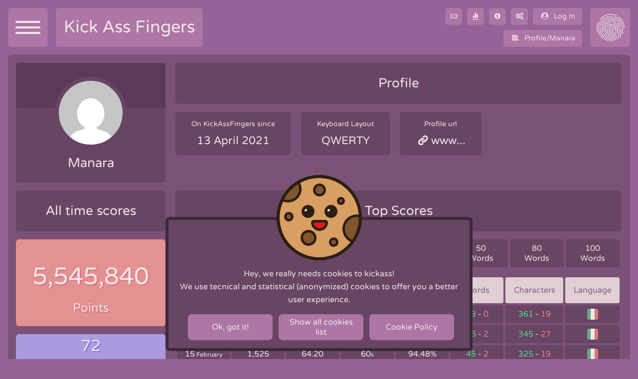

--- FILE ---
content_type: text/html; charset=UTF-8
request_url: https://kickassfingers.com/?page=user&id=356&lang=en
body_size: 9005
content:
		<!DOCTYPE html>
		<html lang='en'>
				<head>
						<script async src="https://www.googletagmanager.com/gtag/js?id=G-ZSFBXSV8VW"></script>
			<script>
			window.dataLayer = window.dataLayer || [];
			function gtag(){dataLayer.push(arguments);}
			gtag('js', new Date());
			GA_MEASUREMENT_ID = "G-ZSFBXSV8VW"
			</script>
				    <script async src="https://pagead2.googlesyndication.com/pagead/js/adsbygoogle.js?client=ca-pub-3531439637132862" crossorigin="anonymous"></script>
		            <script id="counter_dev_edited" data-id="6b7bba35-c2cf-42c0-89c9-b8b78fb9d001" data-utcoffset="1"></script>
					<title>Manara - Kick Ass Fingers</title>
			<meta name="description" content="See Manara's profile, the typing test scores and the winned medals.">
			<meta name="viewport" content="width=device-width, initial-scale=1.0, maximum-scale=1.0, user-scalable=no">
			<meta charset="utf-8">
			<link rel="icon" type="image/png" href="img/favicon.png">
			<script>testLanguage = "english";siteLanguage = "en";_lang = {"ranking":"Ranking","rankings":"Rankings","support":"Support","points":"Points","words_per_minute":"Words per minute","time":"Time","accuracy":"Accuracy","words":"Words","chars":"Characters","start":"Start!","try_again":"Try again!","restart_test":"Restart test","new_test":"New test","all_time_scores":"All time scores","best_WPM":"Best WPM","top_scores":"Top Scores","last_scores":"Last Scores","medals":"Medals","show_ranking":"Ranking","profile_and_scores":"Profile and scores","changeText":"Change words","_10_seconds_test":"10 seconds test","_30_seconds_test":"30 seconds test","_60_seconds_test":"60 seconds test","_10_words_test":"10 words test","_20_words_test":"20 words test","_50_words_test":"50 words test","_80_words_test":"80 words test","_100_words_test":"100 words test","_custom_test":"Custom test","_short_quote_test":"Short quote","_medium_quote_test":"Medium quote","_long_quote_test":"Long quote","seconds":"Seconds","minutes":"minutes","hours":"hours","ago":"ago","footerBtn_languages":"Languages","login":"Log In","loginSignUpBoxTitle":"Log In to win all the medals and break the record!","loginSignUpBoxTitleSmall":"Log In or Sign Up!","profile":"Profile","androidAlert":"Unfortunately, Kick Ass Finges's tests currently don't work on Android devices!","sitemap":"Sitemap","settings":"Settings","orderByInput":"Order by input","orderByTime":"Order by time","msPerLetters":"Ms per letters","showLetters":"Show letters","orderByWpm":"Order by Wpm","loading":"Loading","custom_theme_applied":"Applied custom theme","try_it_without_saving":"Try it without saving it","saveBtn":"Save","saved":"Saved","source":"Source","quotes_lang_forced_pt1":"There are no quotes for the language you chose :(","quotes_lang_forced_pt2":"Loaded english quotes :)",};monthNames = [ ["Jan", "Feb", "Mar", "Apr", "May", "Jun", "Jul", "Aug", "Sep", "Oct", "Nov", "Dec"],["January", "February", "March", "April", "May", "June","July", "August", "September", "October", "November", "December"]];uSettings = {"s0000":"2","s0001":"0","s0002":"1","s0003":",.","s0004":"1","s0006":"0","s0007":"0","s0008":"0","s0009":"2","s0010":"1","s0011":"",};</script>			<link rel='stylesheet' type='text/css' href='css/s.min.css?v1.11.0'>
			<link rel='stylesheet' type='text/css' href='css/noAnimation.min.css'>
			<link rel='stylesheet' type='text/css' href='css/animation.min.css'>
			<link rel='stylesheet' type='text/css' href='css/fontello.min.css?v1.11.0'>
			<link rel='stylesheet' type='text/css'  id=cssTheme>
			<script src="js/js.min.js?v1.11.0" type="text/javascript"></script>
			<script src="js/html2canvas.min.js" type="text/javascript"></script>
						<style id=uStyleSettings></style>
			<style id='H2CAdapt'></style>
		</head>
				<body>
			<div class=global-container id=global-container>
					<div id=header>
		<div class=headerBg></div>
		<div class=headerBlur></div>
		<div class=headerShadows>
			<div></div>
			<div></div>
			<div></div>
			<div></div>
		</div>
						<div class=cntr-btn-menu>
					<div class=btn-menuWrapper id=btnMenu>
						<div class='btn-header btn-menu' onclick='animateMenu("to")'>
							<div class=btn-menu-l>
								<div class=l1></div>
								<div class=l2></div>
								<div class=l3></div>
							</div>
						</div>
						<div class='btn-header btn-up' onclick='animateMenu("from")'>
							<span>&times;</span>
						</div>
						<a class='btn-header btn-menu-back' id=btn-menu-back href="?page=homepage" onclick='fromLink({"mode":"fromPage","a":this})'>
							<div >
								<span> < </span>
							</div>
						</a>
					</div>
					<div class=cntr-btn-menu_after id=cntr-btn-menu_after>
					</div>
				</div>
				
				<div class=cntr-logoHeader>
					<div class=cntr-logoHeaderWords>
						<div class=cntr-logoHeaderWord>
							<div class=logoHeaderWordWrapper id=logoHeaderWordWrapper1>
								<div class=logoHeaderWordF id=logoHeaderWordF1>
									Kick Ass Fingers
								</div>
								<a class=logoHeaderWordD href="?page=homepage" onclick='fromLink({"mode":"fromPage","a":this})'>
									<div>
										Kick Ass Fingers
									</div>
								</a>
							</div>
						</div><div class='cntr-logoHeaderWord cntr-logoHeaderSmall'>
							<div class=logoHeaderWordWrapper id=logoHeaderWordWrapper2>
								<div class=logoHeaderWordF id=logoHeaderWordF2>
									KAF
								</div>
								<a class=logoHeaderWordD href="?page=homepage" onclick='fromLink({"mode":"fromPage","a":this})'>
									<div>
										KAF 
									</div>
								</a>
							</div>
						</div>
					</div>
				</div>

				<div class=cntr-btn-right>
					<div class=btn-rightWrapper id=btnRight>
						<div class='btn-header btn-user' onclick='loadPage("scores","psp")'>
							
															
							<div class='cntr-fingerPrint ' id=cntr-fingerPrint>
								<div id=fingerPrint class='fingerPrint icn_fingerprint'>
								</div>
								<div class=fingerPrintName id=btnProfileContent>
																	</div>
							</div>
							<div class='cntr-btn-userImg displayNone'  id=cntr-btn-userImg>
								<div class=btn-userImg id=btn-userImg >
								</div>
							</div>
						</div>
						<div class='btn-header btn-txt' id=btn-txt onclick='editCurrentTest("to")'>
														<div class='inner-btn-txt flag-english' id=innerBtnTxtFlag>
								<div class='cntr-flag-1k-detail hidden noOpacity' id=cntr-flag-1k-detail>
									<div class=flag-1k-detail>
									</div>
								</div>
							</div>
						</div>
						<div class='btn-header btn-up' id=btn-close-scores onclick='tspFromEverypage()'>
							<span>&times;</span>
						</div>						
						<div class='btn-header btn-down' id='btn-close-langList' onclick='editCurrentTest("from",false)'>
							<span>&times;</span>
						</div>
					</div>
					<div class=cntr-btn-right_after id=cntr-btn-right_after>
					</div>
				</div>
				
						<div class=cntr-smallbtns-header-right id=cntr-smallbtns-header-right>
			<div class=smallbtns-header-top>
				<div class=cntr-smallbtn-header>
					<div class=smallbtn-header onclick='gestHeaderTestList();'>
						<span class='smbIcn icn_keyboard'></span>
					</div>
					<div class='smallList-header-wrapper noOpacity hidden' id=header_tests_list>
						<div class='smallList-header'>
							<div class=smbTxt>
								Time							</div>
							<div class=smbList>
								<span class=smbSpan href="?page=test&t=10-seconds-test" onclick='aniVars.to="ttp";fromLink({"mode":"fromPage","a":this});gestHeaderTestList();'>10</span>
								<span class=smbSpan href="?page=test&t=30-seconds-test" onclick='aniVars.to="ttp";fromLink({"mode":"fromPage","a":this});gestHeaderTestList();'>30</span>
								<span class=smbSpan href="?page=test&t=60-seconds-test" onclick='aniVars.to="ttp";fromLink({"mode":"fromPage","a":this});gestHeaderTestList();'>60</span>
							</div>
							<div class=smbTxt>
								Words							</div>
							<div class=smbList>
								<span class=smbSpan href="?page=test&t=10-words-test" onclick='aniVars.to="ttp";fromLink({"mode":"fromPage","a":this});gestHeaderTestList();'>10</span>
								<span class=smbSpan href="?page=test&t=20-words-test" onclick='aniVars.to="ttp";fromLink({"mode":"fromPage","a":this});gestHeaderTestList();'>20</span>
								<span class=smbSpan href="?page=test&t=50-words-test" onclick='aniVars.to="ttp";fromLink({"mode":"fromPage","a":this});gestHeaderTestList();'>50</span>
								<span class=smbSpan href="?page=test&t=80-words-test" onclick='aniVars.to="ttp";fromLink({"mode":"fromPage","a":this});gestHeaderTestList();'>80</span>
								<span class=smbSpan href="?page=test&t=100-words-test" onclick='aniVars.to="ttp";fromLink({"mode":"fromPage","a":this});gestHeaderTestList();'>100</span>
							</div>
							<div class=smbTxt>
								Quote							</div>
							<div class=smbList>
								<span class=smbSpan href="?page=test&t=short-quote-test" onclick='aniVars.to="ttp";fromLink({"mode":"fromPage","a":this});gestHeaderTestList();'>
									Short								</span>
								<span class=smbSpan href="?page=test&t=medium-quote-test" onclick='aniVars.to="ttp";fromLink({"mode":"fromPage","a":this});gestHeaderTestList();'>
									Medium								</span>
								<span class=smbSpan href="?page=test&t=long-quote-test" onclick='aniVars.to="ttp";fromLink({"mode":"fromPage","a":this});gestHeaderTestList();'>
									Long								</span>
							</div>
							<div class=smbTxt>
								<span class=smbSpan href="?page=test&t=custom-test" onclick='aniVars.to="ttp";fromLink({"mode":"fromPage","a":this});gestHeaderTestList();'>
									Custom								</span>
							</div>
						</div>
					</div>
				</div><div class=cntr-smallbtn-header>
					<a href="?page=ranking&t=60-seconds-test" onclick='fromLink({"mode":"fromPage","a":this})'>
						<div class=smallbtn-header>
							<span class='smbIcn icn_chart-bar'></span>
						</div>
					</a>
				</div><div class=cntr-smallbtn-header>
					<a href="?page=faq" onclick='fromLink({"mode":"fromPage","a":this})'>
						<div class=smallbtn-header>
							<span class='smbIcn icn_info-circled'></span>
						</div>
					</a>
				</div><div class=cntr-smallbtn-header>
					<a href="?page=settings" onclick='fromLink({"mode":"fromPage","a":this})'>
						<div class=smallbtn-header>
							<span class='smbIcn icn_cog-alt'></span>
						</div>
					</a>
				</div><div class=cntr-smallbtn-header>
					<div class=smallbtn-header onclick='tspFromEverypage()'>
						<span class='smbTxt icn_user-circle' style=margin-right:-24px></span>
						<span class=smbTxt id=headerUserName>
							Log In							
						</span>
					</div>
				</div>
			</div>
			<div class=smallbtns-header-bottom>
				<div class=cntr-smallbtn-header>
					<div class=smallbtn-header id=header_page_info_btn>
						<span class='smbTxt icn_align-left' id=header_page_info_icn style=margin-right:-24px></span>
						<span class=smbTxt id=header_page_info_txt></span>
					</div>
				</div>
			</div>
		</div>
					<div class=cntr-words-container style=height:0 id=cntr-words-container>
				<div class=words-containerWrapper id=words-containerWrapper>
					<div class=words-container id=words-container>
					</div>
				</div>
			</div>
			
			<div class='cntr-customWords-container hidden noOpacity' id=cntr-customWords-container>
				<div class=customWords-containerWrapper id=customWords-containerWrapper>
					<div class=customWords-container id=customWords-container>
						<div id=customTextTitle>
						</div>
						<div class=cntr-customWords-textarea>
							<textarea id=customWords-textarea class=customWords-textarea placeholder='Custom text...' onkeyup='prepareCustomTest()' onchange='prepareCustomTest()'>The quick brown fox jumps over the lazy dog</textarea>
						</div>
						<div class=cntr-genTextBtns>
							<div class='genTextBtn'>
								<span id=customTest_wordsCount>0</span>
								Words							</div>
							<div class='genTextBtn'>
								<span id=customTest_charsCount>0</span>
								Characters							</div>
						<!--/div><div class=cntr-genTextBtns-->
							<div class='genTextBtn' onclick=setRandomCustomTest(false)>
								Random <span id=customTest_random class=genTextFlag_off></span>
							</div>
							<input class='genInput hidden noOpacity' type=number placeholder='Words count' id=customTest_wordsCountSet step=1 min=1 onchange='prepareCustomTest(false)' onkeyup=prepareCustomTest() oninput=validateMinMaxNumbers(this)>
						</div><div class=cntr-genTextBtns>
							<a href='?page=test&t=custom-test' onclick='startCustomTest(this);'>
								<div class='genTextBtn gtbConfirm visible yesOpacity' id=gtbConfirm_customTest>
									Ok
								</div>
							</a>
							<div class='genTextBtn gtbCancel' onclick=cancelCustomTestChange()>
								Cancel							</div>
						</div>
					</div>
				</div>
			</div>
			
			<div class='cntr-header-message-notify noOpacity hidden' id=cntr-header-message-notify>
				<div class=header-message-notify-wrapper>
					<div class=header-message-notify id=header-message-notify>
						<div class=header-message-notify-txt>
							<div id=header-message-txt>
							</div>
						</div>
						<div class=cntr-header-message-notify-btns id=cntr-header-message-notify-btns>
						</div>
						<div class='cntr-header-message-notify-btns hidden' id=cntr-header-message-notify-result style=display:block>
							<div class=header-message-notify-message>
								<span id=header-message-result-txt>
								</span>
							</div>
						</div>
					</div>
				</div>
			</div>
		</div>
	
					<div class=cntr-middle id=middleContent>				
							<div class='cntr-boxOverlay-content-userPage noOpacity' id=userWrapper>
			<div class=cntr-summarySidebarLeft>
						<div class=cntr-userProfileIcon-container>
					
			<div class=cntr-userProfileIcon>
				<div class=userProfileIconWrapper id=userProfileIconU>
					<div class=userProfileIconF id=userProfileIconFU></div>
					<div class=userProfileIconD>
						<!--div class=cntr-userProfileIconOnlyTitle>
							<span>Manara</span>
						</div-->
								
		<div class=cntr-userProfileIconBox>
			<div class=cntr-userProfile-cover>
				<div class=userProfile-cover>
				</div>
			</div>
			<div class=cntr-userProfile-img>
				<div class=userProfile-img  style="background-image:url(https://www.gravatar.com/avatar/d41d8cd98f00b204e9800998ecf8427e?s=256&d=mp&r=g)">
				</div>
			</div>
			<div class=cntr-userProfile-name>
				<span >Manara</span>
			</div>
		</div>
							</div>
				</div>
			</div>
			
		</div>
						<div class=cntr-userProfileIconTitle id=userProfileIconTitleU>
				</div>
				<div class=cntr-allTimeScoresTitle id=allTimeScoresTitleU>
				</div>
				<div class=cntr-allTimeScores id=allTimeScoresU>
				</div>
				<div class="cntr-allTimeScores hidden noOpacity" id=allTimeScoresCustomTestU>
					<div class=cntr-allTimeScoresSmall>
						<div class=cntr-allTimeScoreSmall>
							<div class=cntr-allTimeScoreSmallTitleSection>
								<div class=allTimeScoreSmallTitleSection>
									Custom tests
								</div>
							</div>
						</div><div class=cntr-allTimeScoreSmall>
						<div class=cntr-allTimeScoreSmallTitle>
							<div class=allTimeScoreSmallTitle>
								Tests
							</div>
						</div><div class=cntr-allTimeScoreSmallValue>
							<div class=allTimeScoreSmallValue>
								10
							</div>
						</div>
					</div><div class=cntr-allTimeScoreSmall>
						<div class=cntr-allTimeScoreSmallTitle>
							<div class=allTimeScoreSmallTitle>
								Points
							</div>
						</div><div class=cntr-allTimeScoreSmallValue>
							<div class=allTimeScoreSmallValue>
								10,839
							</div>
						</div>
					</div><div class=cntr-allTimeScoreSmall>
						<div class=cntr-allTimeScoreSmallTitle>
							<div class=allTimeScoreSmallTitle>
								Words
							</div>
						</div><div class=cntr-allTimeScoreSmallValue>
							<div class=allTimeScoreSmallValue>
								750
							</div>
						</div>
					</div><div class=cntr-allTimeScoreSmall>
						<div class=cntr-allTimeScoreSmallTitle>
							<div class=allTimeScoreSmallTitle>
								Characters
							</div>
						</div><div class=cntr-allTimeScoreSmallValue>
							<div class=allTimeScoreSmallValue>
								5,251
							</div>
						</div>
					</div></div>
				</div>			</div>
			<div class=cntr-summaryScores>
						<div id=profileTitleU>
		</div>
		<div class=cntr-profileEls id=cntr-profileElsU><div class=profileElsWrapper id=profileElsWrapperU>			<div class=cntr-profileEl>
				<div class=profileEl>
					<div class=profileEl-desc>
						On KickAssFingers since					</div>
					<div class=profileEl-value id=profileEl-value-since>
						13 April 2021					</div>
				</div>
			</div>
						<div class=cntr-profileEl>
				<div class=profileEl>
					<div class=profileEl-desc>
						Keyboard Layout					</div>
					<div class=profileEl-value id=profileEl-value-layout>
						QWERTY					</div>
				</div>
			</div>
						<div class=cntr-profileEl>
				<div class=profileEl>
					<div class=profileEl-desc>
						Profile url					</div>
					<div class=profileEl-value id=profileEl-value-link>
						<div class="icn_link-2 share_url_profile">www...<div class=url_copy><div class=cntr-input_url_copy><input readonly onFocus="this.select()" value="https://kickassfingers.com/?page=user&id=356"></div></div></div>					</div>
				</div>
			</div>
			</div></div>		<div id=topScoresTitleU>
		</div>
		 
		<div class=cntr-topScores>
			<div class=divScoresTypeWrapper id=divScoresTypeWrapperU> 
				<div class=cntr-divScoresType> 
								
					<div class='cntr-divScoreType'
						 id="cntr-divScoreTypeT10"
						 onclick=showTopScoresTable('T10',this)>
						<div class=divScoreType>
							<div class=divScoreTypeTxt> 10 </div>
							<div class=divScoreTypeTxt2> Seconds </div>
						</div>
					</div>
								
					<div class='cntr-divScoreType'
						 id="cntr-divScoreTypeT30"
						 onclick=showTopScoresTable('T30',this)>
						<div class=divScoreType>
							<div class=divScoreTypeTxt> 30 </div>
							<div class=divScoreTypeTxt2> Seconds </div>
						</div>
					</div>
								
					<div class='cntr-divScoreType cntr-divScoreTypeSelected'
						 id="cntr-divScoreTypeT60"
						 onclick=showTopScoresTable('T60',this)>
						<div class=divScoreType>
							<div class=divScoreTypeTxt> 60 </div>
							<div class=divScoreTypeTxt2> Seconds </div>
						</div>
					</div>
								
					<div class='cntr-divScoreType'
						 id="cntr-divScoreTypeW10"
						 onclick=showTopScoresTable('W10',this)>
						<div class=divScoreType>
							<div class=divScoreTypeTxt> 10 </div>
							<div class=divScoreTypeTxt2> Words </div>
						</div>
					</div>
								
					<div class='cntr-divScoreType'
						 id="cntr-divScoreTypeW20"
						 onclick=showTopScoresTable('W20',this)>
						<div class=divScoreType>
							<div class=divScoreTypeTxt> 20 </div>
							<div class=divScoreTypeTxt2> Words </div>
						</div>
					</div>
								
					<div class='cntr-divScoreType'
						 id="cntr-divScoreTypeW50"
						 onclick=showTopScoresTable('W50',this)>
						<div class=divScoreType>
							<div class=divScoreTypeTxt> 50 </div>
							<div class=divScoreTypeTxt2> Words </div>
						</div>
					</div>
								
					<div class='cntr-divScoreType'
						 id="cntr-divScoreTypeW80"
						 onclick=showTopScoresTable('W80',this)>
						<div class=divScoreType>
							<div class=divScoreTypeTxt> 80 </div>
							<div class=divScoreTypeTxt2> Words </div>
						</div>
					</div>
								
					<div class='cntr-divScoreType'
						 id="cntr-divScoreTypeW100"
						 onclick=showTopScoresTable('W100',this)>
						<div class=divScoreType>
							<div class=divScoreTypeTxt> 100 </div>
							<div class=divScoreTypeTxt2> Words </div>
						</div>
					</div>
								</div>
			</div>
			
			<div class=tableScoresWrapper id=tableTopScoresWrapperU>
				<div class=cntr-tableScores>
					<table class=tableScores>
						<thead>
							<tr>
								<th class='thTime'>   
									<div> 
										<span>
											Date       
										</span> 
									</div> 
								</th>
								<th class='thPoints'> 
									<div>
										Points     
									</div>
								</th>
								<th class='thWpm' id=thWpmTime>
								   <div> WPM   </div> 
								</th>
								<th class='thSpw'>
								   <div> Time   </div> 
								</th>
								<th class='thAcc'>    <div> Accuracy   </div> </th>
								<th class='thWor'>    <div> Words      </div> </th>
								<th class='thChr'>    <div> Characters      </div> </th>
								<th class='thLang'>   <div> Language   </div> </th>
							</tr>
						</thead>
					<tbody class="tbodyTopScores displayNone" id=tBodyT10><tr>							
							<td class=tdTime>
								<div> 
									<span class=tsOfTest t='1644954808' title='22-02-15 20:53:28'> 
										22/02/15 20:53:28 
									</span>
								</div>
							</td>
							<td class=tdPoints> 
								<div> 
									406 
								</div> 
								<table class=tableInner><tr><th class=thPoints><div>Points</div></th><td class=tdPointsInner><div>406</div></td></tr><tr><th class=thWpm><div>WPM</div></th><td class=tdWpmInner><div>90.00</div></td></tr><tr><th class=thSpw><div>Time</div></th><td class=tdSpwInner><div>10<span class=spanTestTypeSymbol>s</span></div></td></tr><tr><th class=thAcc><div>Accuracy</div></th><td class=tdAccInner><div>100.00%</div></td></tr><tr><th class=thWor><div>Words</div></th><td class=tdWorInner><div>12 - 0</div></td></tr><tr><th class=thChr><div>Characters</div></th><td class=tdChrInner><div>79 - 0</div></td></tr><tr><th class=thLang><div>Language</div></th><td class=tdLangInner><div><div class="divTdFlag flag-italian"></div><div class="cntr-divTdLangName"><div class="divTdLangName">Italian</div></div></div></td></tr></table>							</td>
							
							<td class=tdWpm>
								<div> 90.00 </div> 
							</td>
							<td class=tdWpm>
								<div> 10<span class=spanTestTypeSymbol>s</span> </div> 
							</td>
							<td class=tdAcc>
								<div> 100.00% </div> 
							</td>
							<td class=tdWor>  
								<div> 
									<span class=worChr_correct> 12 </span>
									- 
									<span class=worChr_wrong> 0 </span>
								</div>
							</td>
							<td class=tdChr>  
								<div> 
									<span class=worChr_correct> 79 </span>
									- 
									<span class=worChr_wrong> 0 </span>
								</div>
							</td>
							<td class=tdLang>
								<div class="divTdFlag flag-italian"></div><div class="cntr-divTdLangName"><div class="divTdLangName">Italian</div></div>							</td>
								
					</tr><tr>							
							<td class=tdTime>
								<div> 
									<span class=tsOfTest t='1668421450' title='22-11-14 11:24:10'> 
										22/11/14 11:24:10 
									</span>
								</div>
							</td>
							<td class=tdPoints> 
								<div> 
									328 
								</div> 
								<table class=tableInner><tr><th class=thPoints><div>Points</div></th><td class=tdPointsInner><div>328</div></td></tr><tr><th class=thWpm><div>WPM</div></th><td class=tdWpmInner><div>87.60</div></td></tr><tr><th class=thSpw><div>Time</div></th><td class=tdSpwInner><div>10<span class=spanTestTypeSymbol>s</span></div></td></tr><tr><th class=thAcc><div>Accuracy</div></th><td class=tdAccInner><div>100.00%</div></td></tr><tr><th class=thWor><div>Words</div></th><td class=tdWorInner><div>9 - 0</div></td></tr><tr><th class=thChr><div>Characters</div></th><td class=tdChrInner><div>73 - 0</div></td></tr><tr><th class=thLang><div>Language</div></th><td class=tdLangInner><div><div class="divTdFlag flag-italian"></div><div class="cntr-divTdLangName"><div class="divTdLangName">Italian</div></div></div></td></tr></table>							</td>
							
							<td class=tdWpm>
								<div> 87.60 </div> 
							</td>
							<td class=tdWpm>
								<div> 10<span class=spanTestTypeSymbol>s</span> </div> 
							</td>
							<td class=tdAcc>
								<div> 100.00% </div> 
							</td>
							<td class=tdWor>  
								<div> 
									<span class=worChr_correct> 9 </span>
									- 
									<span class=worChr_wrong> 0 </span>
								</div>
							</td>
							<td class=tdChr>  
								<div> 
									<span class=worChr_correct> 73 </span>
									- 
									<span class=worChr_wrong> 0 </span>
								</div>
							</td>
							<td class=tdLang>
								<div class="divTdFlag flag-italian"></div><div class="cntr-divTdLangName"><div class="divTdLangName">Italian</div></div>							</td>
								
					</tr><tr>							
							<td class=tdTime>
								<div> 
									<span class=tsOfTest t='1644845451' title='22-02-14 14:30:51'> 
										22/02/14 14:30:51 
									</span>
								</div>
							</td>
							<td class=tdPoints> 
								<div> 
									347 
								</div> 
								<table class=tableInner><tr><th class=thPoints><div>Points</div></th><td class=tdPointsInner><div>347</div></td></tr><tr><th class=thWpm><div>WPM</div></th><td class=tdWpmInner><div>87.60</div></td></tr><tr><th class=thSpw><div>Time</div></th><td class=tdSpwInner><div>10<span class=spanTestTypeSymbol>s</span></div></td></tr><tr><th class=thAcc><div>Accuracy</div></th><td class=tdAccInner><div>100.00%</div></td></tr><tr><th class=thWor><div>Words</div></th><td class=tdWorInner><div>11 - 0</div></td></tr><tr><th class=thChr><div>Characters</div></th><td class=tdChrInner><div>80 - 0</div></td></tr><tr><th class=thLang><div>Language</div></th><td class=tdLangInner><div><div class="divTdFlag flag-italian"></div><div class="cntr-divTdLangName"><div class="divTdLangName">Italian</div></div></div></td></tr></table>							</td>
							
							<td class=tdWpm>
								<div> 87.60 </div> 
							</td>
							<td class=tdWpm>
								<div> 10<span class=spanTestTypeSymbol>s</span> </div> 
							</td>
							<td class=tdAcc>
								<div> 100.00% </div> 
							</td>
							<td class=tdWor>  
								<div> 
									<span class=worChr_correct> 11 </span>
									- 
									<span class=worChr_wrong> 0 </span>
								</div>
							</td>
							<td class=tdChr>  
								<div> 
									<span class=worChr_correct> 80 </span>
									- 
									<span class=worChr_wrong> 0 </span>
								</div>
							</td>
							<td class=tdLang>
								<div class="divTdFlag flag-italian"></div><div class="cntr-divTdLangName"><div class="divTdLangName">Italian</div></div>							</td>
								
					</tr></tbody><tbody class="tbodyTopScores displayNone" id=tBodyT30><tr>							
							<td class=tdTime>
								<div> 
									<span class=tsOfTest t='1653468581' title='22-05-25 10:49:41'> 
										22/05/25 10:49:41 
									</span>
								</div>
							</td>
							<td class=tdPoints> 
								<div> 
									923 
								</div> 
								<table class=tableInner><tr><th class=thPoints><div>Points</div></th><td class=tdPointsInner><div>923</div></td></tr><tr><th class=thWpm><div>WPM</div></th><td class=tdWpmInner><div>77.20</div></td></tr><tr><th class=thSpw><div>Time</div></th><td class=tdSpwInner><div>30<span class=spanTestTypeSymbol>s</span></div></td></tr><tr><th class=thAcc><div>Accuracy</div></th><td class=tdAccInner><div>97.09%</div></td></tr><tr><th class=thWor><div>Words</div></th><td class=tdWorInner><div>27 - 1</div></td></tr><tr><th class=thChr><div>Characters</div></th><td class=tdChrInner><div>200 - 6</div></td></tr><tr><th class=thLang><div>Language</div></th><td class=tdLangInner><div><div class="divTdFlag flag-italian"></div><div class="cntr-divTdLangName"><div class="divTdLangName">Italian</div></div></div></td></tr></table>							</td>
							
							<td class=tdWpm>
								<div> 77.20 </div> 
							</td>
							<td class=tdWpm>
								<div> 30<span class=spanTestTypeSymbol>s</span> </div> 
							</td>
							<td class=tdAcc>
								<div> 97.09% </div> 
							</td>
							<td class=tdWor>  
								<div> 
									<span class=worChr_correct> 27 </span>
									- 
									<span class=worChr_wrong> 1 </span>
								</div>
							</td>
							<td class=tdChr>  
								<div> 
									<span class=worChr_correct> 200 </span>
									- 
									<span class=worChr_wrong> 6 </span>
								</div>
							</td>
							<td class=tdLang>
								<div class="divTdFlag flag-italian"></div><div class="cntr-divTdLangName"><div class="divTdLangName">Italian</div></div>							</td>
								
					</tr><tr>							
							<td class=tdTime>
								<div> 
									<span class=tsOfTest t='1634633753' title='21-10-19 10:55:53'> 
										21/10/19 10:55:53 
									</span>
								</div>
							</td>
							<td class=tdPoints> 
								<div> 
									1,405 
								</div> 
								<table class=tableInner><tr><th class=thPoints><div>Points</div></th><td class=tdPointsInner><div>1,405</div></td></tr><tr><th class=thWpm><div>WPM</div></th><td class=tdWpmInner><div>74.80</div></td></tr><tr><th class=thSpw><div>Time</div></th><td class=tdSpwInner><div>30<span class=spanTestTypeSymbol>s</span></div></td></tr><tr><th class=thAcc><div>Accuracy</div></th><td class=tdAccInner><div>98.42%</div></td></tr><tr><th class=thWor><div>Words</div></th><td class=tdWorInner><div>26 - 0</div></td></tr><tr><th class=thChr><div>Characters</div></th><td class=tdChrInner><div>187 - 3</div></td></tr><tr><th class=thLang><div>Language</div></th><td class=tdLangInner><div><div class="divTdFlag flag-italian"></div><div class="cntr-divTdLangName"><div class="divTdLangName">Italian</div></div></div></td></tr></table>							</td>
							
							<td class=tdWpm>
								<div> 74.80 </div> 
							</td>
							<td class=tdWpm>
								<div> 30<span class=spanTestTypeSymbol>s</span> </div> 
							</td>
							<td class=tdAcc>
								<div> 98.42% </div> 
							</td>
							<td class=tdWor>  
								<div> 
									<span class=worChr_correct> 26 </span>
									- 
									<span class=worChr_wrong> 0 </span>
								</div>
							</td>
							<td class=tdChr>  
								<div> 
									<span class=worChr_correct> 187 </span>
									- 
									<span class=worChr_wrong> 3 </span>
								</div>
							</td>
							<td class=tdLang>
								<div class="divTdFlag flag-italian"></div><div class="cntr-divTdLangName"><div class="divTdLangName">Italian</div></div>							</td>
								
					</tr><tr>							
							<td class=tdTime>
								<div> 
									<span class=tsOfTest t='1645526178' title='22-02-22 11:36:18'> 
										22/02/22 11:36:18 
									</span>
								</div>
							</td>
							<td class=tdPoints> 
								<div> 
									1,165 
								</div> 
								<table class=tableInner><tr><th class=thPoints><div>Points</div></th><td class=tdPointsInner><div>1,165</div></td></tr><tr><th class=thWpm><div>WPM</div></th><td class=tdWpmInner><div>74.80</div></td></tr><tr><th class=thSpw><div>Time</div></th><td class=tdSpwInner><div>30<span class=spanTestTypeSymbol>s</span></div></td></tr><tr><th class=thAcc><div>Accuracy</div></th><td class=tdAccInner><div>96.39%</div></td></tr><tr><th class=thWor><div>Words</div></th><td class=tdWorInner><div>28 - 0</div></td></tr><tr><th class=thChr><div>Characters</div></th><td class=tdChrInner><div>187 - 7</div></td></tr><tr><th class=thLang><div>Language</div></th><td class=tdLangInner><div><div class="divTdFlag flag-italian"></div><div class="cntr-divTdLangName"><div class="divTdLangName">Italian</div></div></div></td></tr></table>							</td>
							
							<td class=tdWpm>
								<div> 74.80 </div> 
							</td>
							<td class=tdWpm>
								<div> 30<span class=spanTestTypeSymbol>s</span> </div> 
							</td>
							<td class=tdAcc>
								<div> 96.39% </div> 
							</td>
							<td class=tdWor>  
								<div> 
									<span class=worChr_correct> 28 </span>
									- 
									<span class=worChr_wrong> 0 </span>
								</div>
							</td>
							<td class=tdChr>  
								<div> 
									<span class=worChr_correct> 187 </span>
									- 
									<span class=worChr_wrong> 7 </span>
								</div>
							</td>
							<td class=tdLang>
								<div class="divTdFlag flag-italian"></div><div class="cntr-divTdLangName"><div class="divTdLangName">Italian</div></div>							</td>
								
					</tr></tbody><tbody class="tbodyTopScores" id=tBodyT60><tr>							
							<td class=tdTime>
								<div> 
									<span class=tsOfTest t='1653468678' title='22-05-25 10:51:18'> 
										22/05/25 10:51:18 
									</span>
								</div>
							</td>
							<td class=tdPoints> 
								<div> 
									1,312 
								</div> 
								<table class=tableInner><tr><th class=thPoints><div>Points</div></th><td class=tdPointsInner><div>1,312</div></td></tr><tr><th class=thWpm><div>WPM</div></th><td class=tdWpmInner><div>72.00</div></td></tr><tr><th class=thSpw><div>Time</div></th><td class=tdSpwInner><div>60<span class=spanTestTypeSymbol>s</span></div></td></tr><tr><th class=thAcc><div>Accuracy</div></th><td class=tdAccInner><div>95.00%</div></td></tr><tr><th class=thWor><div>Words</div></th><td class=tdWorInner><div>53 - 0</div></td></tr><tr><th class=thChr><div>Characters</div></th><td class=tdChrInner><div>361 - 19</div></td></tr><tr><th class=thLang><div>Language</div></th><td class=tdLangInner><div><div class="divTdFlag flag-italian"></div><div class="cntr-divTdLangName"><div class="divTdLangName">Italian</div></div></div></td></tr></table>							</td>
							
							<td class=tdWpm>
								<div> 72.00 </div> 
							</td>
							<td class=tdWpm>
								<div> 60<span class=spanTestTypeSymbol>s</span> </div> 
							</td>
							<td class=tdAcc>
								<div> 95.00% </div> 
							</td>
							<td class=tdWor>  
								<div> 
									<span class=worChr_correct> 53 </span>
									- 
									<span class=worChr_wrong> 0 </span>
								</div>
							</td>
							<td class=tdChr>  
								<div> 
									<span class=worChr_correct> 361 </span>
									- 
									<span class=worChr_wrong> 19 </span>
								</div>
							</td>
							<td class=tdLang>
								<div class="divTdFlag flag-italian"></div><div class="cntr-divTdLangName"><div class="divTdLangName">Italian</div></div>							</td>
								
					</tr><tr>							
							<td class=tdTime>
								<div> 
									<span class=tsOfTest t='1644858682' title='22-02-14 18:11:22'> 
										22/02/14 18:11:22 
									</span>
								</div>
							</td>
							<td class=tdPoints> 
								<div> 
									999 
								</div> 
								<table class=tableInner><tr><th class=thPoints><div>Points</div></th><td class=tdPointsInner><div>999</div></td></tr><tr><th class=thWpm><div>WPM</div></th><td class=tdWpmInner><div>69.00</div></td></tr><tr><th class=thSpw><div>Time</div></th><td class=tdSpwInner><div>60<span class=spanTestTypeSymbol>s</span></div></td></tr><tr><th class=thAcc><div>Accuracy</div></th><td class=tdAccInner><div>92.74%</div></td></tr><tr><th class=thWor><div>Words</div></th><td class=tdWorInner><div>46 - 2</div></td></tr><tr><th class=thChr><div>Characters</div></th><td class=tdChrInner><div>345 - 27</div></td></tr><tr><th class=thLang><div>Language</div></th><td class=tdLangInner><div><div class="divTdFlag flag-italian"></div><div class="cntr-divTdLangName"><div class="divTdLangName">Italian</div></div></div></td></tr></table>							</td>
							
							<td class=tdWpm>
								<div> 69.00 </div> 
							</td>
							<td class=tdWpm>
								<div> 60<span class=spanTestTypeSymbol>s</span> </div> 
							</td>
							<td class=tdAcc>
								<div> 92.74% </div> 
							</td>
							<td class=tdWor>  
								<div> 
									<span class=worChr_correct> 46 </span>
									- 
									<span class=worChr_wrong> 2 </span>
								</div>
							</td>
							<td class=tdChr>  
								<div> 
									<span class=worChr_correct> 345 </span>
									- 
									<span class=worChr_wrong> 27 </span>
								</div>
							</td>
							<td class=tdLang>
								<div class="divTdFlag flag-italian"></div><div class="cntr-divTdLangName"><div class="divTdLangName">Italian</div></div>							</td>
								
					</tr><tr>							
							<td class=tdTime>
								<div> 
									<span class=tsOfTest t='1644955254' title='22-02-15 21:00:54'> 
										22/02/15 21:00:54 
									</span>
								</div>
							</td>
							<td class=tdPoints> 
								<div> 
									1,525 
								</div> 
								<table class=tableInner><tr><th class=thPoints><div>Points</div></th><td class=tdPointsInner><div>1,525</div></td></tr><tr><th class=thWpm><div>WPM</div></th><td class=tdWpmInner><div>64.20</div></td></tr><tr><th class=thSpw><div>Time</div></th><td class=tdSpwInner><div>60<span class=spanTestTypeSymbol>s</span></div></td></tr><tr><th class=thAcc><div>Accuracy</div></th><td class=tdAccInner><div>94.48%</div></td></tr><tr><th class=thWor><div>Words</div></th><td class=tdWorInner><div>45 - 2</div></td></tr><tr><th class=thChr><div>Characters</div></th><td class=tdChrInner><div>325 - 19</div></td></tr><tr><th class=thLang><div>Language</div></th><td class=tdLangInner><div><div class="divTdFlag flag-italian"></div><div class="cntr-divTdLangName"><div class="divTdLangName">Italian</div></div></div></td></tr></table>							</td>
							
							<td class=tdWpm>
								<div> 64.20 </div> 
							</td>
							<td class=tdWpm>
								<div> 60<span class=spanTestTypeSymbol>s</span> </div> 
							</td>
							<td class=tdAcc>
								<div> 94.48% </div> 
							</td>
							<td class=tdWor>  
								<div> 
									<span class=worChr_correct> 45 </span>
									- 
									<span class=worChr_wrong> 2 </span>
								</div>
							</td>
							<td class=tdChr>  
								<div> 
									<span class=worChr_correct> 325 </span>
									- 
									<span class=worChr_wrong> 19 </span>
								</div>
							</td>
							<td class=tdLang>
								<div class="divTdFlag flag-italian"></div><div class="cntr-divTdLangName"><div class="divTdLangName">Italian</div></div>							</td>
								
					</tr></tbody><tbody class="tbodyTopScores displayNone" id=tBodyW10><tr>							
							<td class=tdTime>
								<div> 
									<span class=tsOfTest t='1672243461' title='22-12-28 17:04:21'> 
										22/12/28 17:04:21 
									</span>
								</div>
							</td>
							<td class=tdPoints> 
								<div> 
									265 
								</div> 
								<table class=tableInner><tr><th class=thPoints><div>Points</div></th><td class=tdPointsInner><div>265</div></td></tr><tr><th class=thWpm><div>WPM</div></th><td class=tdWpmInner><div>97.66</div></td></tr><tr><th class=thSpw><div>Time</div></th><td class=tdSpwInner><div>7.25<span class=spanTestTypeSymbol>s</span></div></td></tr><tr><th class=thAcc><div>Accuracy</div></th><td class=tdAccInner><div>100.00%</div></td></tr><tr><th class=thWor><div>Words</div></th><td class=tdWorInner><div>10 - 0</div></td></tr><tr><th class=thChr><div>Characters</div></th><td class=tdChrInner><div>59 - 0</div></td></tr><tr><th class=thLang><div>Language</div></th><td class=tdLangInner><div><div class="divTdFlag flag-italian"></div><div class="cntr-divTdLangName"><div class="divTdLangName">Italian</div></div></div></td></tr></table>							</td>
							
							<td class=tdWpm>
								<div> 97.66 </div> 
							</td>
							<td class=tdWpm>
								<div> 7.25<span class=spanTestTypeSymbol>s</span> </div> 
							</td>
							<td class=tdAcc>
								<div> 100.00% </div> 
							</td>
							<td class=tdWor>  
								<div> 
									<span class=worChr_correct> 10 </span>
									- 
									<span class=worChr_wrong> 0 </span>
								</div>
							</td>
							<td class=tdChr>  
								<div> 
									<span class=worChr_correct> 59 </span>
									- 
									<span class=worChr_wrong> 0 </span>
								</div>
							</td>
							<td class=tdLang>
								<div class="divTdFlag flag-italian"></div><div class="cntr-divTdLangName"><div class="divTdLangName">Italian</div></div>							</td>
								
					</tr><tr>							
							<td class=tdTime>
								<div> 
									<span class=tsOfTest t='1672243442' title='22-12-28 17:04:02'> 
										22/12/28 17:04:02 
									</span>
								</div>
							</td>
							<td class=tdPoints> 
								<div> 
									269 
								</div> 
								<table class=tableInner><tr><th class=thPoints><div>Points</div></th><td class=tdPointsInner><div>269</div></td></tr><tr><th class=thWpm><div>WPM</div></th><td class=tdWpmInner><div>93.90</div></td></tr><tr><th class=thSpw><div>Time</div></th><td class=tdSpwInner><div>7.54<span class=spanTestTypeSymbol>s</span></div></td></tr><tr><th class=thAcc><div>Accuracy</div></th><td class=tdAccInner><div>100.00%</div></td></tr><tr><th class=thWor><div>Words</div></th><td class=tdWorInner><div>10 - 0</div></td></tr><tr><th class=thChr><div>Characters</div></th><td class=tdChrInner><div>59 - 0</div></td></tr><tr><th class=thLang><div>Language</div></th><td class=tdLangInner><div><div class="divTdFlag flag-italian"></div><div class="cntr-divTdLangName"><div class="divTdLangName">Italian</div></div></div></td></tr></table>							</td>
							
							<td class=tdWpm>
								<div> 93.90 </div> 
							</td>
							<td class=tdWpm>
								<div> 7.54<span class=spanTestTypeSymbol>s</span> </div> 
							</td>
							<td class=tdAcc>
								<div> 100.00% </div> 
							</td>
							<td class=tdWor>  
								<div> 
									<span class=worChr_correct> 10 </span>
									- 
									<span class=worChr_wrong> 0 </span>
								</div>
							</td>
							<td class=tdChr>  
								<div> 
									<span class=worChr_correct> 59 </span>
									- 
									<span class=worChr_wrong> 0 </span>
								</div>
							</td>
							<td class=tdLang>
								<div class="divTdFlag flag-italian"></div><div class="cntr-divTdLangName"><div class="divTdLangName">Italian</div></div>							</td>
								
					</tr><tr>							
							<td class=tdTime>
								<div> 
									<span class=tsOfTest t='1644955575' title='22-02-15 21:06:15'> 
										22/02/15 21:06:15 
									</span>
								</div>
							</td>
							<td class=tdPoints> 
								<div> 
									277 
								</div> 
								<table class=tableInner><tr><th class=thPoints><div>Points</div></th><td class=tdPointsInner><div>277</div></td></tr><tr><th class=thWpm><div>WPM</div></th><td class=tdWpmInner><div>92.07</div></td></tr><tr><th class=thSpw><div>Time</div></th><td class=tdSpwInner><div>7.69<span class=spanTestTypeSymbol>s</span></div></td></tr><tr><th class=thAcc><div>Accuracy</div></th><td class=tdAccInner><div>100.00%</div></td></tr><tr><th class=thWor><div>Words</div></th><td class=tdWorInner><div>10 - 0</div></td></tr><tr><th class=thChr><div>Characters</div></th><td class=tdChrInner><div>59 - 0</div></td></tr><tr><th class=thLang><div>Language</div></th><td class=tdLangInner><div><div class="divTdFlag flag-italian"></div><div class="cntr-divTdLangName"><div class="divTdLangName">Italian</div></div></div></td></tr></table>							</td>
							
							<td class=tdWpm>
								<div> 92.07 </div> 
							</td>
							<td class=tdWpm>
								<div> 7.69<span class=spanTestTypeSymbol>s</span> </div> 
							</td>
							<td class=tdAcc>
								<div> 100.00% </div> 
							</td>
							<td class=tdWor>  
								<div> 
									<span class=worChr_correct> 10 </span>
									- 
									<span class=worChr_wrong> 0 </span>
								</div>
							</td>
							<td class=tdChr>  
								<div> 
									<span class=worChr_correct> 59 </span>
									- 
									<span class=worChr_wrong> 0 </span>
								</div>
							</td>
							<td class=tdLang>
								<div class="divTdFlag flag-italian"></div><div class="cntr-divTdLangName"><div class="divTdLangName">Italian</div></div>							</td>
								
					</tr></tbody><tbody class="tbodyTopScores displayNone" id=tBodyW20><tr>							
							<td class=tdTime>
								<div> 
									<span class=tsOfTest t='1672243608' title='22-12-28 17:06:48'> 
										22/12/28 17:06:48 
									</span>
								</div>
							</td>
							<td class=tdPoints> 
								<div> 
									625 
								</div> 
								<table class=tableInner><tr><th class=thPoints><div>Points</div></th><td class=tdPointsInner><div>625</div></td></tr><tr><th class=thWpm><div>WPM</div></th><td class=tdWpmInner><div>87.93</div></td></tr><tr><th class=thSpw><div>Time</div></th><td class=tdSpwInner><div>16.24<span class=spanTestTypeSymbol>s</span></div></td></tr><tr><th class=thAcc><div>Accuracy</div></th><td class=tdAccInner><div>98.35%</div></td></tr><tr><th class=thWor><div>Words</div></th><td class=tdWorInner><div>20 - 1</div></td></tr><tr><th class=thChr><div>Characters</div></th><td class=tdChrInner><div>119 - 2</div></td></tr><tr><th class=thLang><div>Language</div></th><td class=tdLangInner><div><div class="divTdFlag flag-italian"></div><div class="cntr-divTdLangName"><div class="divTdLangName">Italian</div></div></div></td></tr></table>							</td>
							
							<td class=tdWpm>
								<div> 87.93 </div> 
							</td>
							<td class=tdWpm>
								<div> 16.24<span class=spanTestTypeSymbol>s</span> </div> 
							</td>
							<td class=tdAcc>
								<div> 98.35% </div> 
							</td>
							<td class=tdWor>  
								<div> 
									<span class=worChr_correct> 20 </span>
									- 
									<span class=worChr_wrong> 1 </span>
								</div>
							</td>
							<td class=tdChr>  
								<div> 
									<span class=worChr_correct> 119 </span>
									- 
									<span class=worChr_wrong> 2 </span>
								</div>
							</td>
							<td class=tdLang>
								<div class="divTdFlag flag-italian"></div><div class="cntr-divTdLangName"><div class="divTdLangName">Italian</div></div>							</td>
								
					</tr><tr>							
							<td class=tdTime>
								<div> 
									<span class=tsOfTest t='1636753631' title='21-11-12 22:47:11'> 
										21/11/12 22:47:11 
									</span>
								</div>
							</td>
							<td class=tdPoints> 
								<div> 
									428 
								</div> 
								<table class=tableInner><tr><th class=thPoints><div>Points</div></th><td class=tdPointsInner><div>428</div></td></tr><tr><th class=thWpm><div>WPM</div></th><td class=tdWpmInner><div>79.47</div></td></tr><tr><th class=thSpw><div>Time</div></th><td class=tdSpwInner><div>17.97<span class=spanTestTypeSymbol>s</span></div></td></tr><tr><th class=thAcc><div>Accuracy</div></th><td class=tdAccInner><div>97.54%</div></td></tr><tr><th class=thWor><div>Words</div></th><td class=tdWorInner><div>20 - 0</div></td></tr><tr><th class=thChr><div>Characters</div></th><td class=tdChrInner><div>119 - 3</div></td></tr><tr><th class=thLang><div>Language</div></th><td class=tdLangInner><div><div class="divTdFlag flag-italian"></div><div class="cntr-divTdLangName"><div class="divTdLangName">Italian</div></div></div></td></tr></table>							</td>
							
							<td class=tdWpm>
								<div> 79.47 </div> 
							</td>
							<td class=tdWpm>
								<div> 17.97<span class=spanTestTypeSymbol>s</span> </div> 
							</td>
							<td class=tdAcc>
								<div> 97.54% </div> 
							</td>
							<td class=tdWor>  
								<div> 
									<span class=worChr_correct> 20 </span>
									- 
									<span class=worChr_wrong> 0 </span>
								</div>
							</td>
							<td class=tdChr>  
								<div> 
									<span class=worChr_correct> 119 </span>
									- 
									<span class=worChr_wrong> 3 </span>
								</div>
							</td>
							<td class=tdLang>
								<div class="divTdFlag flag-italian"></div><div class="cntr-divTdLangName"><div class="divTdLangName">Italian</div></div>							</td>
								
					</tr><tr>							
							<td class=tdTime>
								<div> 
									<span class=tsOfTest t='1636753594' title='21-11-12 22:46:34'> 
										21/11/12 22:46:34 
									</span>
								</div>
							</td>
							<td class=tdPoints> 
								<div> 
									950 
								</div> 
								<table class=tableInner><tr><th class=thPoints><div>Points</div></th><td class=tdPointsInner><div>950</div></td></tr><tr><th class=thWpm><div>WPM</div></th><td class=tdWpmInner><div>78.98</div></td></tr><tr><th class=thSpw><div>Time</div></th><td class=tdSpwInner><div>18.08<span class=spanTestTypeSymbol>s</span></div></td></tr><tr><th class=thAcc><div>Accuracy</div></th><td class=tdAccInner><div>98.35%</div></td></tr><tr><th class=thWor><div>Words</div></th><td class=tdWorInner><div>20 - 0</div></td></tr><tr><th class=thChr><div>Characters</div></th><td class=tdChrInner><div>119 - 2</div></td></tr><tr><th class=thLang><div>Language</div></th><td class=tdLangInner><div><div class="divTdFlag flag-italian"></div><div class="cntr-divTdLangName"><div class="divTdLangName">Italian</div></div></div></td></tr></table>							</td>
							
							<td class=tdWpm>
								<div> 78.98 </div> 
							</td>
							<td class=tdWpm>
								<div> 18.08<span class=spanTestTypeSymbol>s</span> </div> 
							</td>
							<td class=tdAcc>
								<div> 98.35% </div> 
							</td>
							<td class=tdWor>  
								<div> 
									<span class=worChr_correct> 20 </span>
									- 
									<span class=worChr_wrong> 0 </span>
								</div>
							</td>
							<td class=tdChr>  
								<div> 
									<span class=worChr_correct> 119 </span>
									- 
									<span class=worChr_wrong> 2 </span>
								</div>
							</td>
							<td class=tdLang>
								<div class="divTdFlag flag-italian"></div><div class="cntr-divTdLangName"><div class="divTdLangName">Italian</div></div>							</td>
								
					</tr></tbody><tbody class="tbodyTopScores displayNone" id=tBodyW50><tr>							
							<td class=tdTime>
								<div> 
									<span class=tsOfTest t='1679333988' title='23-03-20 18:39:48'> 
										23/03/20 18:39:48 
									</span>
								</div>
							</td>
							<td class=tdPoints> 
								<div> 
									2,614 
								</div> 
								<table class=tableInner><tr><th class=thPoints><div>Points</div></th><td class=tdPointsInner><div>2,614</div></td></tr><tr><th class=thWpm><div>WPM</div></th><td class=tdWpmInner><div>83.85</div></td></tr><tr><th class=thSpw><div>Time</div></th><td class=tdSpwInner><div>42.79<span class=spanTestTypeSymbol>s</span></div></td></tr><tr><th class=thAcc><div>Accuracy</div></th><td class=tdAccInner><div>99.01%</div></td></tr><tr><th class=thWor><div>Words</div></th><td class=tdWorInner><div>50 - 0</div></td></tr><tr><th class=thChr><div>Characters</div></th><td class=tdChrInner><div>299 - 3</div></td></tr><tr><th class=thLang><div>Language</div></th><td class=tdLangInner><div><div class="divTdFlag flag-italian"></div><div class="cntr-divTdLangName"><div class="divTdLangName">Italian</div></div></div></td></tr></table>							</td>
							
							<td class=tdWpm>
								<div> 83.85 </div> 
							</td>
							<td class=tdWpm>
								<div> 42.79<span class=spanTestTypeSymbol>s</span> </div> 
							</td>
							<td class=tdAcc>
								<div> 99.01% </div> 
							</td>
							<td class=tdWor>  
								<div> 
									<span class=worChr_correct> 50 </span>
									- 
									<span class=worChr_wrong> 0 </span>
								</div>
							</td>
							<td class=tdChr>  
								<div> 
									<span class=worChr_correct> 299 </span>
									- 
									<span class=worChr_wrong> 3 </span>
								</div>
							</td>
							<td class=tdLang>
								<div class="divTdFlag flag-italian"></div><div class="cntr-divTdLangName"><div class="divTdLangName">Italian</div></div>							</td>
								
					</tr><tr>							
							<td class=tdTime>
								<div> 
									<span class=tsOfTest t='1647424713' title='22-03-16 10:58:33'> 
										22/03/16 10:58:33 
									</span>
								</div>
							</td>
							<td class=tdPoints> 
								<div> 
									4,209 
								</div> 
								<table class=tableInner><tr><th class=thPoints><div>Points</div></th><td class=tdPointsInner><div>4,209</div></td></tr><tr><th class=thWpm><div>WPM</div></th><td class=tdWpmInner><div>83.81</div></td></tr><tr><th class=thSpw><div>Time</div></th><td class=tdSpwInner><div>42.81<span class=spanTestTypeSymbol>s</span></div></td></tr><tr><th class=thAcc><div>Accuracy</div></th><td class=tdAccInner><div>99.67%</div></td></tr><tr><th class=thWor><div>Words</div></th><td class=tdWorInner><div>50 - 0</div></td></tr><tr><th class=thChr><div>Characters</div></th><td class=tdChrInner><div>299 - 1</div></td></tr><tr><th class=thLang><div>Language</div></th><td class=tdLangInner><div><div class="divTdFlag flag-italian"></div><div class="cntr-divTdLangName"><div class="divTdLangName">Italian</div></div></div></td></tr></table>							</td>
							
							<td class=tdWpm>
								<div> 83.81 </div> 
							</td>
							<td class=tdWpm>
								<div> 42.81<span class=spanTestTypeSymbol>s</span> </div> 
							</td>
							<td class=tdAcc>
								<div> 99.67% </div> 
							</td>
							<td class=tdWor>  
								<div> 
									<span class=worChr_correct> 50 </span>
									- 
									<span class=worChr_wrong> 0 </span>
								</div>
							</td>
							<td class=tdChr>  
								<div> 
									<span class=worChr_correct> 299 </span>
									- 
									<span class=worChr_wrong> 1 </span>
								</div>
							</td>
							<td class=tdLang>
								<div class="divTdFlag flag-italian"></div><div class="cntr-divTdLangName"><div class="divTdLangName">Italian</div></div>							</td>
								
					</tr><tr>							
							<td class=tdTime>
								<div> 
									<span class=tsOfTest t='1681890602' title='23-04-19 09:50:02'> 
										23/04/19 09:50:02 
									</span>
								</div>
							</td>
							<td class=tdPoints> 
								<div> 
									3,571 
								</div> 
								<table class=tableInner><tr><th class=thPoints><div>Points</div></th><td class=tdPointsInner><div>3,571</div></td></tr><tr><th class=thWpm><div>WPM</div></th><td class=tdWpmInner><div>83.25</div></td></tr><tr><th class=thSpw><div>Time</div></th><td class=tdSpwInner><div>41.53<span class=spanTestTypeSymbol>s</span></div></td></tr><tr><th class=thAcc><div>Accuracy</div></th><td class=tdAccInner><div>99.33%</div></td></tr><tr><th class=thWor><div>Words</div></th><td class=tdWorInner><div>49 - 1</div></td></tr><tr><th class=thChr><div>Characters</div></th><td class=tdChrInner><div>296 - 2</div></td></tr><tr><th class=thLang><div>Language</div></th><td class=tdLangInner><div><div class="divTdFlag flag-italian"></div><div class="cntr-divTdLangName"><div class="divTdLangName">Italian</div></div></div></td></tr></table>							</td>
							
							<td class=tdWpm>
								<div> 83.25 </div> 
							</td>
							<td class=tdWpm>
								<div> 41.53<span class=spanTestTypeSymbol>s</span> </div> 
							</td>
							<td class=tdAcc>
								<div> 99.33% </div> 
							</td>
							<td class=tdWor>  
								<div> 
									<span class=worChr_correct> 49 </span>
									- 
									<span class=worChr_wrong> 1 </span>
								</div>
							</td>
							<td class=tdChr>  
								<div> 
									<span class=worChr_correct> 296 </span>
									- 
									<span class=worChr_wrong> 2 </span>
								</div>
							</td>
							<td class=tdLang>
								<div class="divTdFlag flag-italian"></div><div class="cntr-divTdLangName"><div class="divTdLangName">Italian</div></div>							</td>
								
					</tr></tbody><tbody class="tbodyTopScores displayNone" id=tBodyW80><tr>							
							<td class=tdTime>
								<div> 
									<span class=tsOfTest t='1653845590' title='22-05-29 19:33:10'> 
										22/05/29 19:33:10 
									</span>
								</div>
							</td>
							<td class=tdPoints> 
								<div> 
									2,391 
								</div> 
								<table class=tableInner><tr><th class=thPoints><div>Points</div></th><td class=tdPointsInner><div>2,391</div></td></tr><tr><th class=thWpm><div>WPM</div></th><td class=tdWpmInner><div>70.67</div></td></tr><tr><th class=thSpw><div>Time</div></th><td class=tdSpwInner><div>01:21</div></td></tr><tr><th class=thAcc><div>Accuracy</div></th><td class=tdAccInner><div>94.11%</div></td></tr><tr><th class=thWor><div>Words</div></th><td class=tdWorInner><div>80 - 3</div></td></tr><tr><th class=thChr><div>Characters</div></th><td class=tdChrInner><div>479 - 30</div></td></tr><tr><th class=thLang><div>Language</div></th><td class=tdLangInner><div><div class="divTdFlag flag-italian"></div><div class="cntr-divTdLangName"><div class="divTdLangName">Italian</div></div></div></td></tr></table>							</td>
							
							<td class=tdWpm>
								<div> 70.67 </div> 
							</td>
							<td class=tdWpm>
								<div> 01:21 </div> 
							</td>
							<td class=tdAcc>
								<div> 94.11% </div> 
							</td>
							<td class=tdWor>  
								<div> 
									<span class=worChr_correct> 80 </span>
									- 
									<span class=worChr_wrong> 3 </span>
								</div>
							</td>
							<td class=tdChr>  
								<div> 
									<span class=worChr_correct> 479 </span>
									- 
									<span class=worChr_wrong> 30 </span>
								</div>
							</td>
							<td class=tdLang>
								<div class="divTdFlag flag-italian"></div><div class="cntr-divTdLangName"><div class="divTdLangName">Italian</div></div>							</td>
								
					</tr><tr>							
							<td class=tdTime>
								<div> 
									<span class=tsOfTest t='1653469125' title='22-05-25 10:58:45'> 
										22/05/25 10:58:45 
									</span>
								</div>
							</td>
							<td class=tdPoints> 
								<div> 
									2,089 
								</div> 
								<table class=tableInner><tr><th class=thPoints><div>Points</div></th><td class=tdPointsInner><div>2,089</div></td></tr><tr><th class=thWpm><div>WPM</div></th><td class=tdWpmInner><div>70.60</div></td></tr><tr><th class=thSpw><div>Time</div></th><td class=tdSpwInner><div>01:21</div></td></tr><tr><th class=thAcc><div>Accuracy</div></th><td class=tdAccInner><div>93.19%</div></td></tr><tr><th class=thWor><div>Words</div></th><td class=tdWorInner><div>80 - 4</div></td></tr><tr><th class=thChr><div>Characters</div></th><td class=tdChrInner><div>479 - 35</div></td></tr><tr><th class=thLang><div>Language</div></th><td class=tdLangInner><div><div class="divTdFlag flag-italian"></div><div class="cntr-divTdLangName"><div class="divTdLangName">Italian</div></div></div></td></tr></table>							</td>
							
							<td class=tdWpm>
								<div> 70.60 </div> 
							</td>
							<td class=tdWpm>
								<div> 01:21 </div> 
							</td>
							<td class=tdAcc>
								<div> 93.19% </div> 
							</td>
							<td class=tdWor>  
								<div> 
									<span class=worChr_correct> 80 </span>
									- 
									<span class=worChr_wrong> 4 </span>
								</div>
							</td>
							<td class=tdChr>  
								<div> 
									<span class=worChr_correct> 479 </span>
									- 
									<span class=worChr_wrong> 35 </span>
								</div>
							</td>
							<td class=tdLang>
								<div class="divTdFlag flag-italian"></div><div class="cntr-divTdLangName"><div class="divTdLangName">Italian</div></div>							</td>
								
					</tr><tr>							
							<td class=tdTime>
								<div> 
									<span class=tsOfTest t='1644956169' title='22-02-15 21:16:09'> 
										22/02/15 21:16:09 
									</span>
								</div>
							</td>
							<td class=tdPoints> 
								<div> 
									2,354 
								</div> 
								<table class=tableInner><tr><th class=thPoints><div>Points</div></th><td class=tdPointsInner><div>2,354</div></td></tr><tr><th class=thWpm><div>WPM</div></th><td class=tdWpmInner><div>63.50</div></td></tr><tr><th class=thSpw><div>Time</div></th><td class=tdSpwInner><div>01:30</div></td></tr><tr><th class=thAcc><div>Accuracy</div></th><td class=tdAccInner><div>91.94%</div></td></tr><tr><th class=thWor><div>Words</div></th><td class=tdWorInner><div>80 - 6</div></td></tr><tr><th class=thChr><div>Characters</div></th><td class=tdChrInner><div>479 - 42</div></td></tr><tr><th class=thLang><div>Language</div></th><td class=tdLangInner><div><div class="divTdFlag flag-italian"></div><div class="cntr-divTdLangName"><div class="divTdLangName">Italian</div></div></div></td></tr></table>							</td>
							
							<td class=tdWpm>
								<div> 63.50 </div> 
							</td>
							<td class=tdWpm>
								<div> 01:30 </div> 
							</td>
							<td class=tdAcc>
								<div> 91.94% </div> 
							</td>
							<td class=tdWor>  
								<div> 
									<span class=worChr_correct> 80 </span>
									- 
									<span class=worChr_wrong> 6 </span>
								</div>
							</td>
							<td class=tdChr>  
								<div> 
									<span class=worChr_correct> 479 </span>
									- 
									<span class=worChr_wrong> 42 </span>
								</div>
							</td>
							<td class=tdLang>
								<div class="divTdFlag flag-italian"></div><div class="cntr-divTdLangName"><div class="divTdLangName">Italian</div></div>							</td>
								
					</tr></tbody><tbody class="tbodyTopScores displayNone" id=tBodyW100><tr>							
							<td class=tdTime>
								<div> 
									<span class=tsOfTest t='1683101307' title='23-05-03 10:08:27'> 
										23/05/03 10:08:27 
									</span>
								</div>
							</td>
							<td class=tdPoints> 
								<div> 
									6,816 
								</div> 
								<table class=tableInner><tr><th class=thPoints><div>Points</div></th><td class=tdPointsInner><div>6,816</div></td></tr><tr><th class=thWpm><div>WPM</div></th><td class=tdWpmInner><div>76.20</div></td></tr><tr><th class=thSpw><div>Time</div></th><td class=tdSpwInner><div>01:34</div></td></tr><tr><th class=thAcc><div>Accuracy</div></th><td class=tdAccInner><div>98.36%</div></td></tr><tr><th class=thWor><div>Words</div></th><td class=tdWorInner><div>100 - 1</div></td></tr><tr><th class=thChr><div>Characters</div></th><td class=tdChrInner><div>599 - 10</div></td></tr><tr><th class=thLang><div>Language</div></th><td class=tdLangInner><div><div class="divTdFlag flag-italian"></div><div class="cntr-divTdLangName"><div class="divTdLangName">Italian</div></div></div></td></tr></table>							</td>
							
							<td class=tdWpm>
								<div> 76.20 </div> 
							</td>
							<td class=tdWpm>
								<div> 01:34 </div> 
							</td>
							<td class=tdAcc>
								<div> 98.36% </div> 
							</td>
							<td class=tdWor>  
								<div> 
									<span class=worChr_correct> 100 </span>
									- 
									<span class=worChr_wrong> 1 </span>
								</div>
							</td>
							<td class=tdChr>  
								<div> 
									<span class=worChr_correct> 599 </span>
									- 
									<span class=worChr_wrong> 10 </span>
								</div>
							</td>
							<td class=tdLang>
								<div class="divTdFlag flag-italian"></div><div class="cntr-divTdLangName"><div class="divTdLangName">Italian</div></div>							</td>
								
					</tr><tr>							
							<td class=tdTime>
								<div> 
									<span class=tsOfTest t='1683100931' title='23-05-03 10:02:11'> 
										23/05/03 10:02:11 
									</span>
								</div>
							</td>
							<td class=tdPoints> 
								<div> 
									4,674 
								</div> 
								<table class=tableInner><tr><th class=thPoints><div>Points</div></th><td class=tdPointsInner><div>4,674</div></td></tr><tr><th class=thWpm><div>WPM</div></th><td class=tdWpmInner><div>73.32</div></td></tr><tr><th class=thSpw><div>Time</div></th><td class=tdSpwInner><div>01:38</div></td></tr><tr><th class=thAcc><div>Accuracy</div></th><td class=tdAccInner><div>97.08%</div></td></tr><tr><th class=thWor><div>Words</div></th><td class=tdWorInner><div>100 - 2</div></td></tr><tr><th class=thChr><div>Characters</div></th><td class=tdChrInner><div>599 - 18</div></td></tr><tr><th class=thLang><div>Language</div></th><td class=tdLangInner><div><div class="divTdFlag flag-italian"></div><div class="cntr-divTdLangName"><div class="divTdLangName">Italian</div></div></div></td></tr></table>							</td>
							
							<td class=tdWpm>
								<div> 73.32 </div> 
							</td>
							<td class=tdWpm>
								<div> 01:38 </div> 
							</td>
							<td class=tdAcc>
								<div> 97.08% </div> 
							</td>
							<td class=tdWor>  
								<div> 
									<span class=worChr_correct> 100 </span>
									- 
									<span class=worChr_wrong> 2 </span>
								</div>
							</td>
							<td class=tdChr>  
								<div> 
									<span class=worChr_correct> 599 </span>
									- 
									<span class=worChr_wrong> 18 </span>
								</div>
							</td>
							<td class=tdLang>
								<div class="divTdFlag flag-italian"></div><div class="cntr-divTdLangName"><div class="divTdLangName">Italian</div></div>							</td>
								
					</tr><tr>							
							<td class=tdTime>
								<div> 
									<span class=tsOfTest t='1676800826' title='23-02-19 11:00:26'> 
										23/02/19 11:00:26 
									</span>
								</div>
							</td>
							<td class=tdPoints> 
								<div> 
									4,618 
								</div> 
								<table class=tableInner><tr><th class=thPoints><div>Points</div></th><td class=tdPointsInner><div>4,618</div></td></tr><tr><th class=thWpm><div>WPM</div></th><td class=tdWpmInner><div>73.29</div></td></tr><tr><th class=thSpw><div>Time</div></th><td class=tdSpwInner><div>01:38</div></td></tr><tr><th class=thAcc><div>Accuracy</div></th><td class=tdAccInner><div>95.99%</div></td></tr><tr><th class=thWor><div>Words</div></th><td class=tdWorInner><div>100 - 1</div></td></tr><tr><th class=thChr><div>Characters</div></th><td class=tdChrInner><div>599 - 25</div></td></tr><tr><th class=thLang><div>Language</div></th><td class=tdLangInner><div><div class="divTdFlag flag-italian"></div><div class="cntr-divTdLangName"><div class="divTdLangName">Italian</div></div></div></td></tr></table>							</td>
							
							<td class=tdWpm>
								<div> 73.29 </div> 
							</td>
							<td class=tdWpm>
								<div> 01:38 </div> 
							</td>
							<td class=tdAcc>
								<div> 95.99% </div> 
							</td>
							<td class=tdWor>  
								<div> 
									<span class=worChr_correct> 100 </span>
									- 
									<span class=worChr_wrong> 1 </span>
								</div>
							</td>
							<td class=tdChr>  
								<div> 
									<span class=worChr_correct> 599 </span>
									- 
									<span class=worChr_wrong> 25 </span>
								</div>
							</td>
							<td class=tdLang>
								<div class="divTdFlag flag-italian"></div><div class="cntr-divTdLangName"><div class="divTdLangName">Italian</div></div>							</td>
								
					</tr></tbody>					</table>
				</div>
			</div>
		</div>
				<div id=lastScoresTitleU>
		</div>
				<div class=cntr-LastScores>
			<div class=tableScoresWrapper id=tableLastScoresWrapperU>
				<div class=cntr-tableScores>
					<table class="tableScores tableLastScores">
						<thead>
							<tr>
								<th class='thTime'>     <div> Date </div> </th>
								<th class='thTestType'> <div> Type        </div> </th>
								<th class='thPoints'>   <div> Points      </div> </th>
								<th class='thWpm'>      <div> WPM         </div> </th>
								<th class='thSpw'>      <div> Time     </div> </th>
								<th class='thAcc'>      <div> Accuracy    </div> </th>
								<th class='thWor'>      <div> Words       </div> </th>
								<th class='thChr'>      <div> Characters       </div> </th>
								<th class='thLang'>     <div> Language    </div> </th>
							</tr>
						</thead>
											<tr>	
							<td class=tdTime>
								<div> 
									<span class=tsOfTest t='1766738466' title='25/12/26 09:41:06'> 
										25/12/26 09:41:06 
									</span>
								</div>
							</td>
							<td class=tdType> 
								<div> 
									 <span>100</span> <span class="spanTestTypeSymbol">Words </span>								</div>
							</td>
							
							<td class=tdPoints> 
								<div> 
									3,260 
								</div> 
								<table class=tableInner><tr><th class=thType><div>Type</div></th><td class=tdTypeInner><div> <span>100</span> <span class="spanTestTypeSymbol">Words </span></div></td></tr><tr><th class=thPoints><div>Points</div></th><td class=tdPointsInner><div>3,260</div></td></tr><tr><th class=thWpm><div>WPM</div></th><td class=tdWpmInner><div>55.33</div></td></tr><tr><th class=thSpw><div>Time</div></th><td class=tdSpwInner><div>02:09</div></td></tr><tr><th class=thAcc><div>Accuracy</div></th><td class=tdAccInner><div>96.15%</div></td></tr><tr><th class=thWor><div>Words</div></th><td class=tdWorInner><div>100 - 2</div></td></tr><tr><th class=thChr><div>Characters</div></th><td class=tdChrInner><div>599 - 24</div></td></tr><tr><th class=thLang><div>Language</div></th><td class=tdLangInner><div><div class="divTdFlag flag-italian"></div><div class="cntr-divTdLangName"><div class="divTdLangName">Italian</div></div></div></td></tr></table>							</td>
							<td class=tdWpm>
								<div> <span>55.33     </span></div>
							</td>
							<td class=tdSpw>
								<div> <span>02:09     </span></div>
							</td>
							<td class=tdAcc>
								<div> <span>96.15%</span></div>
							</td>
							<td class=tdWor>  
								<div> 
									<span class=worChr_correct> 100 </span>
									- 
									<span class=worChr_wrong>   2 </span>
								</div>
							</td>
							<td class=tdChr>  
								<div> 
									<span class=worChr_correct> 599 </span>
									- 
									<span class=worChr_wrong> 24 </span>
								</div>
							</td>
							<td class=tdLang>
								<div> <span><div class="divTdFlag flag-italian"></div><div class="cntr-divTdLangName"><div class="divTdLangName">Italian</div></div></span></div>
							</td>
						</tr>
											<tr>	
							<td class=tdTime>
								<div> 
									<span class=tsOfTest t='1764356852' title='25/11/28 20:07:32'> 
										25/11/28 20:07:32 
									</span>
								</div>
							</td>
							<td class=tdType> 
								<div> 
									 <span>50</span> <span class="spanTestTypeSymbol">Words </span>								</div>
							</td>
							
							<td class=tdPoints> 
								<div> 
									892 
								</div> 
								<table class=tableInner><tr><th class=thType><div>Type</div></th><td class=tdTypeInner><div> <span>50</span> <span class="spanTestTypeSymbol">Words </span></div></td></tr><tr><th class=thPoints><div>Points</div></th><td class=tdPointsInner><div>892</div></td></tr><tr><th class=thWpm><div>WPM</div></th><td class=tdWpmInner><div>39.82</div></td></tr><tr><th class=thSpw><div>Time</div></th><td class=tdSpwInner><div>01:30</div></td></tr><tr><th class=thAcc><div>Accuracy</div></th><td class=tdAccInner><div>86.42%</div></td></tr><tr><th class=thWor><div>Words</div></th><td class=tdWorInner><div>50 - 1</div></td></tr><tr><th class=thChr><div>Characters</div></th><td class=tdChrInner><div>299 - 47</div></td></tr><tr><th class=thLang><div>Language</div></th><td class=tdLangInner><div><div class="divTdFlag flag-italian"></div><div class="cntr-divTdLangName"><div class="divTdLangName">Italian</div></div></div></td></tr></table>							</td>
							<td class=tdWpm>
								<div> <span>39.82     </span></div>
							</td>
							<td class=tdSpw>
								<div> <span>01:30     </span></div>
							</td>
							<td class=tdAcc>
								<div> <span>86.42%</span></div>
							</td>
							<td class=tdWor>  
								<div> 
									<span class=worChr_correct> 50 </span>
									- 
									<span class=worChr_wrong>   1 </span>
								</div>
							</td>
							<td class=tdChr>  
								<div> 
									<span class=worChr_correct> 299 </span>
									- 
									<span class=worChr_wrong> 47 </span>
								</div>
							</td>
							<td class=tdLang>
								<div> <span><div class="divTdFlag flag-italian"></div><div class="cntr-divTdLangName"><div class="divTdLangName">Italian</div></div></span></div>
							</td>
						</tr>
											<tr>	
							<td class=tdTime>
								<div> 
									<span class=tsOfTest t='1764356756' title='25/11/28 20:05:56'> 
										25/11/28 20:05:56 
									</span>
								</div>
							</td>
							<td class=tdType> 
								<div> 
									 <span>50</span> <span class="spanTestTypeSymbol">Words </span>								</div>
							</td>
							
							<td class=tdPoints> 
								<div> 
									881 
								</div> 
								<table class=tableInner><tr><th class=thType><div>Type</div></th><td class=tdTypeInner><div> <span>50</span> <span class="spanTestTypeSymbol">Words </span></div></td></tr><tr><th class=thPoints><div>Points</div></th><td class=tdPointsInner><div>881</div></td></tr><tr><th class=thWpm><div>WPM</div></th><td class=tdWpmInner><div>28.63</div></td></tr><tr><th class=thSpw><div>Time</div></th><td class=tdSpwInner><div>02:05</div></td></tr><tr><th class=thAcc><div>Accuracy</div></th><td class=tdAccInner><div>83.06%</div></td></tr><tr><th class=thWor><div>Words</div></th><td class=tdWorInner><div>50 - 3</div></td></tr><tr><th class=thChr><div>Characters</div></th><td class=tdChrInner><div>299 - 61</div></td></tr><tr><th class=thLang><div>Language</div></th><td class=tdLangInner><div><div class="divTdFlag flag-italian"></div><div class="cntr-divTdLangName"><div class="divTdLangName">Italian</div></div></div></td></tr></table>							</td>
							<td class=tdWpm>
								<div> <span>28.63     </span></div>
							</td>
							<td class=tdSpw>
								<div> <span>02:05     </span></div>
							</td>
							<td class=tdAcc>
								<div> <span>83.06%</span></div>
							</td>
							<td class=tdWor>  
								<div> 
									<span class=worChr_correct> 50 </span>
									- 
									<span class=worChr_wrong>   3 </span>
								</div>
							</td>
							<td class=tdChr>  
								<div> 
									<span class=worChr_correct> 299 </span>
									- 
									<span class=worChr_wrong> 61 </span>
								</div>
							</td>
							<td class=tdLang>
								<div> <span><div class="divTdFlag flag-italian"></div><div class="cntr-divTdLangName"><div class="divTdLangName">Italian</div></div></span></div>
							</td>
						</tr>
											<tr>	
							<td class=tdTime>
								<div> 
									<span class=tsOfTest t='1757882657' title='25/09/14 22:44:17'> 
										25/09/14 22:44:17 
									</span>
								</div>
							</td>
							<td class=tdType> 
								<div> 
									 <span>100</span> <span class="spanTestTypeSymbol">Words </span>								</div>
							</td>
							
							<td class=tdPoints> 
								<div> 
									1,609 
								</div> 
								<table class=tableInner><tr><th class=thType><div>Type</div></th><td class=tdTypeInner><div> <span>100</span> <span class="spanTestTypeSymbol">Words </span></div></td></tr><tr><th class=thPoints><div>Points</div></th><td class=tdPointsInner><div>1,609</div></td></tr><tr><th class=thWpm><div>WPM</div></th><td class=tdWpmInner><div>58.29</div></td></tr><tr><th class=thSpw><div>Time</div></th><td class=tdSpwInner><div>02:03</div></td></tr><tr><th class=thAcc><div>Accuracy</div></th><td class=tdAccInner><div>92.44%</div></td></tr><tr><th class=thWor><div>Words</div></th><td class=tdWorInner><div>100 - 1</div></td></tr><tr><th class=thChr><div>Characters</div></th><td class=tdChrInner><div>599 - 49</div></td></tr><tr><th class=thLang><div>Language</div></th><td class=tdLangInner><div><div class="divTdFlag flag-italian"></div><div class="cntr-divTdLangName"><div class="divTdLangName">Italian</div></div></div></td></tr></table>							</td>
							<td class=tdWpm>
								<div> <span>58.29     </span></div>
							</td>
							<td class=tdSpw>
								<div> <span>02:03     </span></div>
							</td>
							<td class=tdAcc>
								<div> <span>92.44%</span></div>
							</td>
							<td class=tdWor>  
								<div> 
									<span class=worChr_correct> 100 </span>
									- 
									<span class=worChr_wrong>   1 </span>
								</div>
							</td>
							<td class=tdChr>  
								<div> 
									<span class=worChr_correct> 599 </span>
									- 
									<span class=worChr_wrong> 49 </span>
								</div>
							</td>
							<td class=tdLang>
								<div> <span><div class="divTdFlag flag-italian"></div><div class="cntr-divTdLangName"><div class="divTdLangName">Italian</div></div></span></div>
							</td>
						</tr>
											<tr>	
							<td class=tdTime>
								<div> 
									<span class=tsOfTest t='1757882522' title='25/09/14 22:42:02'> 
										25/09/14 22:42:02 
									</span>
								</div>
							</td>
							<td class=tdType> 
								<div> 
									 <span>100</span> <span class="spanTestTypeSymbol">Words </span>								</div>
							</td>
							
							<td class=tdPoints> 
								<div> 
									2,168 
								</div> 
								<table class=tableInner><tr><th class=thType><div>Type</div></th><td class=tdTypeInner><div> <span>100</span> <span class="spanTestTypeSymbol">Words </span></div></td></tr><tr><th class=thPoints><div>Points</div></th><td class=tdPointsInner><div>2,168</div></td></tr><tr><th class=thWpm><div>WPM</div></th><td class=tdWpmInner><div>58.55</div></td></tr><tr><th class=thSpw><div>Time</div></th><td class=tdSpwInner><div>02:02</div></td></tr><tr><th class=thAcc><div>Accuracy</div></th><td class=tdAccInner><div>93.30%</div></td></tr><tr><th class=thWor><div>Words</div></th><td class=tdWorInner><div>100 - 2</div></td></tr><tr><th class=thChr><div>Characters</div></th><td class=tdChrInner><div>599 - 43</div></td></tr><tr><th class=thLang><div>Language</div></th><td class=tdLangInner><div><div class="divTdFlag flag-italian"></div><div class="cntr-divTdLangName"><div class="divTdLangName">Italian</div></div></div></td></tr></table>							</td>
							<td class=tdWpm>
								<div> <span>58.55     </span></div>
							</td>
							<td class=tdSpw>
								<div> <span>02:02     </span></div>
							</td>
							<td class=tdAcc>
								<div> <span>93.30%</span></div>
							</td>
							<td class=tdWor>  
								<div> 
									<span class=worChr_correct> 100 </span>
									- 
									<span class=worChr_wrong>   2 </span>
								</div>
							</td>
							<td class=tdChr>  
								<div> 
									<span class=worChr_correct> 599 </span>
									- 
									<span class=worChr_wrong> 43 </span>
								</div>
							</td>
							<td class=tdLang>
								<div> <span><div class="divTdFlag flag-italian"></div><div class="cntr-divTdLangName"><div class="divTdLangName">Italian</div></div></span></div>
							</td>
						</tr>
										</table>
				</div>
			</div>
		</div>
					

			<!--/div>
			<div class=cntr-summaryMedals-->
				<div id=medalsTitleU>
				</div>
				<div class=cntr-medalsList>
					<div class=medalsListWrapper id=medalsListWrapperU>
						<div class=medalsList id="medalsListU" t1="Manara won this medal in $N type of test." t="Manara won this medal in $N types of tests.">			<div class=cntr-medal2>
				<div class=medal2Wrapper n="Kick Ass Fingers members medal" c="mdl37" t="Manara has shown to be a member of Kick Ass Fingers by activating their account!" f="" u="U" onclick='showHideMedalDetail("in",this)'>
					<div class=medal2Icon>
						<div class=cntr-medal2Shadow>
							<div class=medal2Shadow>
							</div>
						</div>

						<div class=cntr-medal2Img>
							<div class='medal2Img mdl37'>
							</div>
						</div>
					</div>
					
										
					
					<div class=cntr-medal2Txt>
						<div class=medal2Txt>
							<span>
								Kick Ass Fingers members medal							</span>
						</div>
					</div>
				</div>
			</div>
						<div class=cntr-medal2>
				<div class=medal2Wrapper n="Paper Medal" c="mdl1" t="This medal was obtained for writing more than 20 words per minute!" f="11011101" u="U" onclick='showHideMedalDetail("in",this)'>
					<div class=medal2Icon>
						<div class=cntr-medal2Shadow>
							<div class=medal2Shadow>
							</div>
						</div>

						<div class=cntr-medal2Img>
							<div class='medal2Img mdl1'>
							</div>
						</div>
					</div>
					
					<div class=cntr-medal2Flags><div class="medal2Flag medal2FlagOn"></div> <div class="medal2Flag medal2FlagOn"></div> <div class="medal2Flag"></div> <div class="medal2Flag medal2FlagOn"></div> <div class="medal2Flag medal2FlagOn"></div> <div class="medal2Flag medal2FlagOn"></div> <div class="medal2Flag"></div> <div class="medal2Flag medal2FlagOn"></div> </div>					
					
					<div class=cntr-medal2Txt>
						<div class=medal2Txt>
							<span>
								Paper Medal							</span>
						</div>
					</div>
				</div>
			</div>
						<div class=cntr-medal2>
				<div class=medal2Wrapper n="Wood Medal" c="mdl2" t="This medal was obtained for writing more than 30 words per minute!" f="11111101" u="U" onclick='showHideMedalDetail("in",this)'>
					<div class=medal2Icon>
						<div class=cntr-medal2Shadow>
							<div class=medal2Shadow>
							</div>
						</div>

						<div class=cntr-medal2Img>
							<div class='medal2Img mdl2'>
							</div>
						</div>
					</div>
					
					<div class=cntr-medal2Flags><div class="medal2Flag medal2FlagOn"></div> <div class="medal2Flag medal2FlagOn"></div> <div class="medal2Flag medal2FlagOn"></div> <div class="medal2Flag medal2FlagOn"></div> <div class="medal2Flag medal2FlagOn"></div> <div class="medal2Flag medal2FlagOn"></div> <div class="medal2Flag"></div> <div class="medal2Flag medal2FlagOn"></div> </div>					
					
					<div class=cntr-medal2Txt>
						<div class=medal2Txt>
							<span>
								Wood Medal							</span>
						</div>
					</div>
				</div>
			</div>
						<div class=cntr-medal2>
				<div class=medal2Wrapper n="Iron Medal" c="mdl3" t="This medal was obtained for writing more than 40 words per minute!" f="11111111" u="U" onclick='showHideMedalDetail("in",this)'>
					<div class=medal2Icon>
						<div class=cntr-medal2Shadow>
							<div class=medal2Shadow>
							</div>
						</div>

						<div class=cntr-medal2Img>
							<div class='medal2Img mdl3'>
							</div>
						</div>
					</div>
					
					<div class=cntr-medal2Flags><div class="medal2Flag medal2FlagOn"></div> <div class="medal2Flag medal2FlagOn"></div> <div class="medal2Flag medal2FlagOn"></div> <div class="medal2Flag medal2FlagOn"></div> <div class="medal2Flag medal2FlagOn"></div> <div class="medal2Flag medal2FlagOn"></div> <div class="medal2Flag medal2FlagOn"></div> <div class="medal2Flag medal2FlagOn"></div> </div>					
					
					<div class=cntr-medal2Txt>
						<div class=medal2Txt>
							<span>
								Iron Medal							</span>
						</div>
					</div>
				</div>
			</div>
						<div class=cntr-medal2>
				<div class=medal2Wrapper n="Steel Medal" c="mdl4" t="This medal was obtained for writing more than 50 words per minute!" f="11111111" u="U" onclick='showHideMedalDetail("in",this)'>
					<div class=medal2Icon>
						<div class=cntr-medal2Shadow>
							<div class=medal2Shadow>
							</div>
						</div>

						<div class=cntr-medal2Img>
							<div class='medal2Img mdl4'>
							</div>
						</div>
					</div>
					
					<div class=cntr-medal2Flags><div class="medal2Flag medal2FlagOn"></div> <div class="medal2Flag medal2FlagOn"></div> <div class="medal2Flag medal2FlagOn"></div> <div class="medal2Flag medal2FlagOn"></div> <div class="medal2Flag medal2FlagOn"></div> <div class="medal2Flag medal2FlagOn"></div> <div class="medal2Flag medal2FlagOn"></div> <div class="medal2Flag medal2FlagOn"></div> </div>					
					
					<div class=cntr-medal2Txt>
						<div class=medal2Txt>
							<span>
								Steel Medal							</span>
						</div>
					</div>
				</div>
			</div>
						<div class=cntr-medal2>
				<div class=medal2Wrapper n="Bronze Medal" c="mdl5" t="This medal was obtained for writing more than 60 words per minute!" f="11111111" u="U" onclick='showHideMedalDetail("in",this)'>
					<div class=medal2Icon>
						<div class=cntr-medal2Shadow>
							<div class=medal2Shadow>
							</div>
						</div>

						<div class=cntr-medal2Img>
							<div class='medal2Img mdl5'>
							</div>
						</div>
					</div>
					
					<div class=cntr-medal2Flags><div class="medal2Flag medal2FlagOn"></div> <div class="medal2Flag medal2FlagOn"></div> <div class="medal2Flag medal2FlagOn"></div> <div class="medal2Flag medal2FlagOn"></div> <div class="medal2Flag medal2FlagOn"></div> <div class="medal2Flag medal2FlagOn"></div> <div class="medal2Flag medal2FlagOn"></div> <div class="medal2Flag medal2FlagOn"></div> </div>					
					
					<div class=cntr-medal2Txt>
						<div class=medal2Txt>
							<span>
								Bronze Medal							</span>
						</div>
					</div>
				</div>
			</div>
						<div class=cntr-medal2>
				<div class=medal2Wrapper n="Silver Medal" c="mdl6" t="This medal was obtained for writing more than 70 words per minute!" f="11111111" u="U" onclick='showHideMedalDetail("in",this)'>
					<div class=medal2Icon>
						<div class=cntr-medal2Shadow>
							<div class=medal2Shadow>
							</div>
						</div>

						<div class=cntr-medal2Img>
							<div class='medal2Img mdl6'>
							</div>
						</div>
					</div>
					
					<div class=cntr-medal2Flags><div class="medal2Flag medal2FlagOn"></div> <div class="medal2Flag medal2FlagOn"></div> <div class="medal2Flag medal2FlagOn"></div> <div class="medal2Flag medal2FlagOn"></div> <div class="medal2Flag medal2FlagOn"></div> <div class="medal2Flag medal2FlagOn"></div> <div class="medal2Flag medal2FlagOn"></div> <div class="medal2Flag medal2FlagOn"></div> </div>					
					
					<div class=cntr-medal2Txt>
						<div class=medal2Txt>
							<span>
								Silver Medal							</span>
						</div>
					</div>
				</div>
			</div>
						<div class=cntr-medal2>
				<div class=medal2Wrapper n="Gold Medal" c="mdl7" t="This medal was obtained for writing more than 90 words per minute!" f="10010000" u="U" onclick='showHideMedalDetail("in",this)'>
					<div class=medal2Icon>
						<div class=cntr-medal2Shadow>
							<div class=medal2Shadow>
							</div>
						</div>

						<div class=cntr-medal2Img>
							<div class='medal2Img mdl7'>
							</div>
						</div>
					</div>
					
					<div class=cntr-medal2Flags><div class="medal2Flag medal2FlagOn"></div> <div class="medal2Flag"></div> <div class="medal2Flag"></div> <div class="medal2Flag medal2FlagOn"></div> <div class="medal2Flag"></div> <div class="medal2Flag"></div> <div class="medal2Flag"></div> <div class="medal2Flag"></div> </div>					
					
					<div class=cntr-medal2Txt>
						<div class=medal2Txt>
							<span>
								Gold Medal							</span>
						</div>
					</div>
				</div>
			</div>
						<div class=cntr-medal2>
				<div class=medal2Wrapper n="Locked!" c="mdl0" t="This medal has not been won yet by Manara..." f="" u="U" onclick='showHideMedalDetail("in",this)'>
					<div class=medal2Icon>
						<div class=cntr-medal2Shadow>
							<div class=medal2Shadow>
							</div>
						</div>

						<div class=cntr-medal2Img>
							<div class='medal2Img mdl0'>
							</div>
						</div>
					</div>
					
										
					
					<div class=cntr-medal2Txt>
						<div class=medal2Txt>
							<span>
								Locked!							</span>
						</div>
					</div>
				</div>
			</div>
						<div class=cntr-medal2>
				<div class=medal2Wrapper n="Locked!" c="mdl0" t="This medal has not been won yet by Manara..." f="" u="U" onclick='showHideMedalDetail("in",this)'>
					<div class=medal2Icon>
						<div class=cntr-medal2Shadow>
							<div class=medal2Shadow>
							</div>
						</div>

						<div class=cntr-medal2Img>
							<div class='medal2Img mdl0'>
							</div>
						</div>
					</div>
					
										
					
					<div class=cntr-medal2Txt>
						<div class=medal2Txt>
							<span>
								Locked!							</span>
						</div>
					</div>
				</div>
			</div>
						<div class=cntr-medal2>
				<div class=medal2Wrapper n="Locked!" c="mdl0" t="This medal has not been won yet by Manara..." f="" u="U" onclick='showHideMedalDetail("in",this)'>
					<div class=medal2Icon>
						<div class=cntr-medal2Shadow>
							<div class=medal2Shadow>
							</div>
						</div>

						<div class=cntr-medal2Img>
							<div class='medal2Img mdl0'>
							</div>
						</div>
					</div>
					
										
					
					<div class=cntr-medal2Txt>
						<div class=medal2Txt>
							<span>
								Locked!							</span>
						</div>
					</div>
				</div>
			</div>
						<div class=cntr-medal2>
				<div class=medal2Wrapper n="Locked!" c="mdl0" t="This medal has not been won yet by Manara..." f="" u="U" onclick='showHideMedalDetail("in",this)'>
					<div class=medal2Icon>
						<div class=cntr-medal2Shadow>
							<div class=medal2Shadow>
							</div>
						</div>

						<div class=cntr-medal2Img>
							<div class='medal2Img mdl0'>
							</div>
						</div>
					</div>
					
										
					
					<div class=cntr-medal2Txt>
						<div class=medal2Txt>
							<span>
								Locked!							</span>
						</div>
					</div>
				</div>
			</div>
						<div class=cntr-medal2>
				<div class=medal2Wrapper n="Locked!" c="mdl0" t="This medal has not been won yet by Manara..." f="" u="U" onclick='showHideMedalDetail("in",this)'>
					<div class=medal2Icon>
						<div class=cntr-medal2Shadow>
							<div class=medal2Shadow>
							</div>
						</div>

						<div class=cntr-medal2Img>
							<div class='medal2Img mdl0'>
							</div>
						</div>
					</div>
					
										
					
					<div class=cntr-medal2Txt>
						<div class=medal2Txt>
							<span>
								Locked!							</span>
						</div>
					</div>
				</div>
			</div>
						<div class=cntr-medal2>
				<div class=medal2Wrapper n="Locked!" c="mdl0" t="This medal has not been won yet by Manara..." f="" u="U" onclick='showHideMedalDetail("in",this)'>
					<div class=medal2Icon>
						<div class=cntr-medal2Shadow>
							<div class=medal2Shadow>
							</div>
						</div>

						<div class=cntr-medal2Img>
							<div class='medal2Img mdl0'>
							</div>
						</div>
					</div>
					
										
					
					<div class=cntr-medal2Txt>
						<div class=medal2Txt>
							<span>
								Locked!							</span>
						</div>
					</div>
				</div>
			</div>
						<div class=cntr-medal2>
				<div class=medal2Wrapper n="Locked!" c="mdl0" t="This medal has not been won yet by Manara..." f="" u="U" onclick='showHideMedalDetail("in",this)'>
					<div class=medal2Icon>
						<div class=cntr-medal2Shadow>
							<div class=medal2Shadow>
							</div>
						</div>

						<div class=cntr-medal2Img>
							<div class='medal2Img mdl0'>
							</div>
						</div>
					</div>
					
										
					
					<div class=cntr-medal2Txt>
						<div class=medal2Txt>
							<span>
								Locked!							</span>
						</div>
					</div>
				</div>
			</div>
						<div class=cntr-medal2>
				<div class=medal2Wrapper n="10 tests Medal" c="mdl16" t="Manara deserved this medal for having completed more than 10 test!" f="" u="U" onclick='showHideMedalDetail("in",this)'>
					<div class=medal2Icon>
						<div class=cntr-medal2Shadow>
							<div class=medal2Shadow>
							</div>
						</div>

						<div class=cntr-medal2Img>
							<div class='medal2Img mdl16'>
							</div>
						</div>
					</div>
					
										
					
					<div class=cntr-medal2Txt>
						<div class=medal2Txt>
							<span>
								10 tests Medal							</span>
						</div>
					</div>
				</div>
			</div>
						<div class=cntr-medal2>
				<div class=medal2Wrapper n="50 tests Medal" c="mdl17" t="Manara deserved this medal for having completed more than 50 test!" f="" u="U" onclick='showHideMedalDetail("in",this)'>
					<div class=medal2Icon>
						<div class=cntr-medal2Shadow>
							<div class=medal2Shadow>
							</div>
						</div>

						<div class=cntr-medal2Img>
							<div class='medal2Img mdl17'>
							</div>
						</div>
					</div>
					
										
					
					<div class=cntr-medal2Txt>
						<div class=medal2Txt>
							<span>
								50 tests Medal							</span>
						</div>
					</div>
				</div>
			</div>
						<div class=cntr-medal2>
				<div class=medal2Wrapper n="100 tests Medal" c="mdl18" t="Manara deserved this medal for having completed more than 100 test!" f="" u="U" onclick='showHideMedalDetail("in",this)'>
					<div class=medal2Icon>
						<div class=cntr-medal2Shadow>
							<div class=medal2Shadow>
							</div>
						</div>

						<div class=cntr-medal2Img>
							<div class='medal2Img mdl18'>
							</div>
						</div>
					</div>
					
										
					
					<div class=cntr-medal2Txt>
						<div class=medal2Txt>
							<span>
								100 tests Medal							</span>
						</div>
					</div>
				</div>
			</div>
						<div class=cntr-medal2>
				<div class=medal2Wrapper n="250 tests Medal" c="mdl19" t="Manara deserved this medal for having completed more than 250 test!" f="" u="U" onclick='showHideMedalDetail("in",this)'>
					<div class=medal2Icon>
						<div class=cntr-medal2Shadow>
							<div class=medal2Shadow>
							</div>
						</div>

						<div class=cntr-medal2Img>
							<div class='medal2Img mdl19'>
							</div>
						</div>
					</div>
					
										
					
					<div class=cntr-medal2Txt>
						<div class=medal2Txt>
							<span>
								250 tests Medal							</span>
						</div>
					</div>
				</div>
			</div>
						<div class=cntr-medal2>
				<div class=medal2Wrapper n="500 tests Medal" c="mdl20" t="Manara deserved this medal for having completed more than 500 test!" f="" u="U" onclick='showHideMedalDetail("in",this)'>
					<div class=medal2Icon>
						<div class=cntr-medal2Shadow>
							<div class=medal2Shadow>
							</div>
						</div>

						<div class=cntr-medal2Img>
							<div class='medal2Img mdl20'>
							</div>
						</div>
					</div>
					
										
					
					<div class=cntr-medal2Txt>
						<div class=medal2Txt>
							<span>
								500 tests Medal							</span>
						</div>
					</div>
				</div>
			</div>
						<div class=cntr-medal2>
				<div class=medal2Wrapper n="1.000 tests Medal" c="mdl21" t="Manara deserved this medal for having completed more than 1.000 test!" f="" u="U" onclick='showHideMedalDetail("in",this)'>
					<div class=medal2Icon>
						<div class=cntr-medal2Shadow>
							<div class=medal2Shadow>
							</div>
						</div>

						<div class=cntr-medal2Img>
							<div class='medal2Img mdl21'>
							</div>
						</div>
					</div>
					
										
					
					<div class=cntr-medal2Txt>
						<div class=medal2Txt>
							<span>
								1.000 tests Medal							</span>
						</div>
					</div>
				</div>
			</div>
						<div class=cntr-medal2>
				<div class=medal2Wrapper n="1.000 words Medal" c="mdl22" t="Manara won this medal for writing more than a thousand words." f="" u="U" onclick='showHideMedalDetail("in",this)'>
					<div class=medal2Icon>
						<div class=cntr-medal2Shadow>
							<div class=medal2Shadow>
							</div>
						</div>

						<div class=cntr-medal2Img>
							<div class='medal2Img mdl22'>
							</div>
						</div>
					</div>
					
										
					
					<div class=cntr-medal2Txt>
						<div class=medal2Txt>
							<span>
								1.000 words Medal							</span>
						</div>
					</div>
				</div>
			</div>
						<div class=cntr-medal2>
				<div class=medal2Wrapper n="10.000 words Medal" c="mdl23" t="With a total of 10.000 words typed Manara almost wrote a nice tale!" f="" u="U" onclick='showHideMedalDetail("in",this)'>
					<div class=medal2Icon>
						<div class=cntr-medal2Shadow>
							<div class=medal2Shadow>
							</div>
						</div>

						<div class=cntr-medal2Img>
							<div class='medal2Img mdl23'>
							</div>
						</div>
					</div>
					
										
					
					<div class=cntr-medal2Txt>
						<div class=medal2Txt>
							<span>
								10.000 words Medal							</span>
						</div>
					</div>
				</div>
			</div>
						<div class=cntr-medal2>
				<div class=medal2Wrapper n="50.000 words Medal" c="mdl24" t="With 50.000 words, it's like Manara wrote a short book!" f="" u="U" onclick='showHideMedalDetail("in",this)'>
					<div class=medal2Icon>
						<div class=cntr-medal2Shadow>
							<div class=medal2Shadow>
							</div>
						</div>

						<div class=cntr-medal2Img>
							<div class='medal2Img mdl24'>
							</div>
						</div>
					</div>
					
										
					
					<div class=cntr-medal2Txt>
						<div class=medal2Txt>
							<span>
								50.000 words Medal							</span>
						</div>
					</div>
				</div>
			</div>
						<div class=cntr-medal2>
				<div class=medal2Wrapper n="100.000 words Medal" c="mdl25" t="With a total of 100.000 words typed Manara just wrote a entire novel!" f="" u="U" onclick='showHideMedalDetail("in",this)'>
					<div class=medal2Icon>
						<div class=cntr-medal2Shadow>
							<div class=medal2Shadow>
							</div>
						</div>

						<div class=cntr-medal2Img>
							<div class='medal2Img mdl25'>
							</div>
						</div>
					</div>
					
										
					
					<div class=cntr-medal2Txt>
						<div class=medal2Txt>
							<span>
								100.000 words Medal							</span>
						</div>
					</div>
				</div>
			</div>
						<div class=cntr-medal2>
				<div class=medal2Wrapper n="10.000 chars Medal" c="mdl26" t="This medal was obtained for having typed 10,000 characters!" f="" u="U" onclick='showHideMedalDetail("in",this)'>
					<div class=medal2Icon>
						<div class=cntr-medal2Shadow>
							<div class=medal2Shadow>
							</div>
						</div>

						<div class=cntr-medal2Img>
							<div class='medal2Img mdl26'>
							</div>
						</div>
					</div>
					
										
					
					<div class=cntr-medal2Txt>
						<div class=medal2Txt>
							<span>
								10.000 chars Medal							</span>
						</div>
					</div>
				</div>
			</div>
						<div class=cntr-medal2>
				<div class=medal2Wrapper n="50.000 chars Medal" c="mdl27" t="This is a medal for those who have typed 50.000 characters!" f="" u="U" onclick='showHideMedalDetail("in",this)'>
					<div class=medal2Icon>
						<div class=cntr-medal2Shadow>
							<div class=medal2Shadow>
							</div>
						</div>

						<div class=cntr-medal2Img>
							<div class='medal2Img mdl27'>
							</div>
						</div>
					</div>
					
										
					
					<div class=cntr-medal2Txt>
						<div class=medal2Txt>
							<span>
								50.000 chars Medal							</span>
						</div>
					</div>
				</div>
			</div>
						<div class=cntr-medal2>
				<div class=medal2Wrapper n="100.000 chars Medal" c="mdl28" t="100.000 typed characters until now, for doing this Manara got this medal!" f="" u="U" onclick='showHideMedalDetail("in",this)'>
					<div class=medal2Icon>
						<div class=cntr-medal2Shadow>
							<div class=medal2Shadow>
							</div>
						</div>

						<div class=cntr-medal2Img>
							<div class='medal2Img mdl28'>
							</div>
						</div>
					</div>
					
										
					
					<div class=cntr-medal2Txt>
						<div class=medal2Txt>
							<span>
								100.000 chars Medal							</span>
						</div>
					</div>
				</div>
			</div>
						<div class=cntr-medal2>
				<div class=medal2Wrapper n="500.000 chars Medal" c="mdl29" t="With 500.000 typed characters, Manara really deserved this medal!" f="" u="U" onclick='showHideMedalDetail("in",this)'>
					<div class=medal2Icon>
						<div class=cntr-medal2Shadow>
							<div class=medal2Shadow>
							</div>
						</div>

						<div class=cntr-medal2Img>
							<div class='medal2Img mdl29'>
							</div>
						</div>
					</div>
					
										
					
					<div class=cntr-medal2Txt>
						<div class=medal2Txt>
							<span>
								500.000 chars Medal							</span>
						</div>
					</div>
				</div>
			</div>
						<div class=cntr-medal2>
				<div class=medal2Wrapper n="A million chars Medal" c="mdl30" t="Ladies and gentlemen, here's the million typed chars medal!" f="" u="U" onclick='showHideMedalDetail("in",this)'>
					<div class=medal2Icon>
						<div class=cntr-medal2Shadow>
							<div class=medal2Shadow>
							</div>
						</div>

						<div class=cntr-medal2Img>
							<div class='medal2Img mdl30'>
							</div>
						</div>
					</div>
					
										
					
					<div class=cntr-medal2Txt>
						<div class=medal2Txt>
							<span>
								A million chars Medal							</span>
						</div>
					</div>
				</div>
			</div>
						<div class=cntr-medal2>
				<div class=medal2Wrapper n="Locked!" c="mdl0" t="This medal has not been won yet by Manara..." f="" u="U" onclick='showHideMedalDetail("in",this)'>
					<div class=medal2Icon>
						<div class=cntr-medal2Shadow>
							<div class=medal2Shadow>
							</div>
						</div>

						<div class=cntr-medal2Img>
							<div class='medal2Img mdl0'>
							</div>
						</div>
					</div>
					
										
					
					<div class=cntr-medal2Txt>
						<div class=medal2Txt>
							<span>
								Locked!							</span>
						</div>
					</div>
				</div>
			</div>
						<div class=cntr-medal2>
				<div class=medal2Wrapper n="Taster's Medal" c="mdl33" t="Manara has &quot;tasted&quot; all type of tests!" f="" u="U" onclick='showHideMedalDetail("in",this)'>
					<div class=medal2Icon>
						<div class=cntr-medal2Shadow>
							<div class=medal2Shadow>
							</div>
						</div>

						<div class=cntr-medal2Img>
							<div class='medal2Img mdl33'>
							</div>
						</div>
					</div>
					
										
					
					<div class=cntr-medal2Txt>
						<div class=medal2Txt>
							<span>
								Taster's Medal							</span>
						</div>
					</div>
				</div>
			</div>
						<div class=cntr-medal2>
				<div class=medal2Wrapper n="Locked!" c="mdl0" t="This medal has not been won yet by Manara..." f="" u="U" onclick='showHideMedalDetail("in",this)'>
					<div class=medal2Icon>
						<div class=cntr-medal2Shadow>
							<div class=medal2Shadow>
							</div>
						</div>

						<div class=cntr-medal2Img>
							<div class='medal2Img mdl0'>
							</div>
						</div>
					</div>
					
										
					
					<div class=cntr-medal2Txt>
						<div class=medal2Txt>
							<span>
								Locked!							</span>
						</div>
					</div>
				</div>
			</div>
						<div class=cntr-medal2>
				<div class=medal2Wrapper n="Locked!" c="mdl0" t="This medal has not been won yet by Manara..." f="" u="U" onclick='showHideMedalDetail("in",this)'>
					<div class=medal2Icon>
						<div class=cntr-medal2Shadow>
							<div class=medal2Shadow>
							</div>
						</div>

						<div class=cntr-medal2Img>
							<div class='medal2Img mdl0'>
							</div>
						</div>
					</div>
					
										
					
					<div class=cntr-medal2Txt>
						<div class=medal2Txt>
							<span>
								Locked!							</span>
						</div>
					</div>
				</div>
			</div>
						<div class=cntr-medal2>
				<div class=medal2Wrapper n="Locked!" c="mdl0" t="This medal has not been won yet by Manara..." f="" u="U" onclick='showHideMedalDetail("in",this)'>
					<div class=medal2Icon>
						<div class=cntr-medal2Shadow>
							<div class=medal2Shadow>
							</div>
						</div>

						<div class=cntr-medal2Img>
							<div class='medal2Img mdl0'>
							</div>
						</div>
					</div>
					
										
					
					<div class=cntr-medal2Txt>
						<div class=medal2Txt>
							<span>
								Locked!							</span>
						</div>
					</div>
				</div>
			</div>
			</div>					</div>
				</div>			
			</div>
		</div>
		<script id=allTimeVarsContainerU>
					
			allTimeData = {
				 'points':5545840				,'worPm' :72.000				,'worOk' :209186				,'worKo' :8808				,'chrOk' :1261276				,'chrKo' :94248				,'tests' :4400				,'fTest' :"26 Jan 2026"				,'medals':"24 / 35"
			}
			
		</script>
						</div>
				<div class='cntr-boxOverlay displayNone noOpacity' id=cntr-boxOverlay>
					<div id=scoresContent>
											</div>
				</div>
				<div class='cntr-boxMenu displayNone noOpacity' id=cntr-boxMenu>
					<div class=boxMenu-content id=menuContent>
						<div id=menuListHomepage></div>
						<div id=menuListTests></div>
						<div class=cntr-menuListTestsContainer>
							<div class=menuListTestsContainer id=menuListTestsContainer>
							</div>
						</div>
						<div id=menuListRankingpage></div>
						<div class=cntr-menuListRankingsContainer>
							<div class=menuListRankingsContainer id=menuListRankingsContainer>
							</div>
						</div>
						<div id=menuListFAQPage></div>
						<div id=menuListSupportPage></div>
						<div id=menuListLanguagesPage></div>
						<div id=menuListPrivacyPage></div>
						<div id=menuListCookiesPage></div>
						<div id=menuListSitemapPage></div>
						<div id=menuListSettingsPage></div>
						<div id=menuListChangeLogPage></div>
					</div>
				</div>
						<div class='cntr-medalDetail hidden noOpacity' id=cntr-medalDetail>
			<div class=medalDetail>
				<div class=cntr-medalDetailIcon>
					<div class=medalDetailWrapper>
						<div class=cntr-medalDetailShadow>
							<div class=medalDetailShadow>
							</div>
						</div>
						<div class=medalDetailImg id=medalDetailImg>
						</div>
					</div>
				</div><div class=cntr-medalDetailInfos>
					<div class=medalDetailInfos>
						<div class=cntr-medalDetailInfos-name>
							<div class=medalDetailInfos-name>
								<span id=medalDetailInfos-nameContent>
								</span>
							</div>
						</div>
						<div class=cntr-medalDetailInfos-descr>
							<div class=medalDetailInfos-descr>
								<span id=medalDetailInfos-descrContent>
								</span>
							</div>
						</div>
					</div>
					<div class='cntr-medalDetailTestsList noOpacity' id=cntr-medalDetailTestsList>
						<div class=cntr-medalDetailTestsTitle>
							<div class=medalDetailTestsTitle id=medalDetailTestsTitle>
							</div>
						</div>
						<div class=medalDetailTestsList><div>10</div><div>Seconds</div></div><div class=medalDetailTestsList><div>30</div><div>Seconds</div></div><div class=medalDetailTestsList><div>60</div><div>Seconds</div></div><div class=medalDetailTestsList><div>10</div><div>Words</div></div><div class=medalDetailTestsList><div>20</div><div>Words</div></div><div class=medalDetailTestsList><div>50</div><div>Words</div></div><div class=medalDetailTestsList><div>80</div><div>Words</div></div><div class=medalDetailTestsList><div>100</div><div>Words</div></div>					</div>
				</div>
			</div>
		</div>
				<div class="footer" id=footer>
			<div class=cntr-footer-elements>
				<div class=cntr-footer-el>
					<a href="https://discord.gg/XK2ZyXZcZx" target='_blank'>
						<div class=footer-el>
							<span id=footerSpan-home>Discord</span>
						</div>
					</a>
				</div><div class=cntr-footer-el>
					<a href="?page=ranking&t=60-seconds-test" onclick='fromLink({"mode":"fromPage","a":this,"extraUrl":"r"})'>
						<div class=footer-el>
							<span  id=footerSpan-ranking>Ranking</span>
						</div>
					</a>
				</div><div class=cntr-footer-el>
					<a href="?page=faq" onclick='fromLink({"mode":"fromPage","a":this})'>
						<div class=footer-el>
							<span id=footerSpan-FAQ>FAQ</span>
						</div>
					</a>
				</div><div class=cntr-footer-el>
					<a href="?page=support" onclick='fromLink({"mode":"fromPage","a":this})'>
						<div class=footer-el>
							<span id=footerSpan-support>Support</span>
						</div>
					</a>
				</div><div class=cntr-footer-el>
					<a href="?page=languages" onclick='fromLink({"mode":"fromPage","a":this})'>
						<div class=footer-el>
							<span id=footerSpan-languages>Languages</span>
						</div>
					</a>
				</div><div class=cntr-footer-el>
					<a href="?page=privacy" onclick='fromLink({"mode":"fromPage","a":this})'>
						<div class=footer-el>
							<span id=footerSpan-privacy>Privacy</span>
						</div>
					</a>
				</div><div class=cntr-footer-el>
					<a href="?page=cookies" onclick='fromLink({"mode":"fromPage","a":this})'>
						<div class=footer-el>
							<span id=footerSpan-cookies>Cookies</span>
						</div>
					</a>
				</div>
				
			</div>
		</div>
				<div class='cntr-cookiesPopup noOpacity' id=cntr-cookiesPopup>
			<div class=cookiesPopup>
				<div class=cntr-cookiesImage>
					<div class=cookiesImage>
					</div>
				</div>
				<div class=cookiesPopupScroll>
					<div class=cntr-cookiesMessage>
						<div class=cookiesMessage>
							Hey, we really needs cookies to kickass!<br> We use tecnical and statistical (anonymized) cookies to offer you a better user experience.						</div>
						<div class=cntr-cookiesBtns>
							<div class=cntr-cookiesBtn onclick='cookiesPopupAccepted()'>
								<div class=cookiesBtnAccept>
									Ok, got it!								</div>
							</div>
							<div class=cntr-cookiesBtn onclick='cookiesPopupAllCookies()'>
								<div class=cookiesBtnMoreInfo>
									Show all cookies list								</div>
							</div>
							<a href="?page=cookies" onclick='fromLink({"mode":"fromPage","a":this})'>
								<div class=cntr-cookiesBtn>
									<div class=cookiesBtnCookiePolicy>
										Cookie Policy
									</div>
								</div>
							</a>
						</div>
					</div>
					<div class='cntr-cookiesTable-popup displayNone' id=cntr-cookiesTable-popup>
						
						<div class=cntr-cookiesTable>
				<table class=cookiesTable>
					<tr>
						<th><div>Cookie</div></th>
						<th><div>description</div></th>
					</tr><tr>
					<td><div><span>SSID</span><span class=spanCookieTableType>Essential</span></div></td>
					<td><div><span>It saves the user session to allow the scores and medals to show up.</span></div></td>
			      </tr><tr>
					<td><div><span>Unique</span><span class=spanCookieTableType>Essential</span></div></td>
					<td><div><span>It indicates that the user is logged in.</span></div></td>
			      </tr><tr>
					<td><div><span>cookiesPopupSeen</span><span class=spanCookieTableType>Essential</span></div></td>
					<td><div><span>Indicates that the user has seen and accepted the cookies popup so as not to show it in every page.</span></div></td>
			      </tr><tr>
					<td><div><span>settings</span><span class=spanCookieTableType>Essential</span></div></td>
					<td><div><span>It saves the user preferences.</span></div></td>
			      </tr><tr>
					<td><div><span>GoogleAnalytics</span><span class=spanCookieTableType>Statistics</span></div></td>
					<td><div><span>Group of cookies used by Google Analytics necessary to monitor site traffic: _ga, _gid, _gat_gtag_UA_*_*.</span></div></td>
			      </tr></table>
			</div>					
					</div>
				</div>
			</div>
		</div>
					</div>
			<div class='cntr-obscure hidden noOpacity' id=cntr-obscure></div>
			<div class='hidden' id=premIdVars vars='{}' liveScores='{}' residualTime=''></div>
		</body>
		</html>

--- FILE ---
content_type: text/html; charset=utf-8
request_url: https://www.google.com/recaptcha/api2/aframe
body_size: 268
content:
<!DOCTYPE HTML><html><head><meta http-equiv="content-type" content="text/html; charset=UTF-8"></head><body><script nonce="MFKaNC66M-Y-SZDyu65D1w">/** Anti-fraud and anti-abuse applications only. See google.com/recaptcha */ try{var clients={'sodar':'https://pagead2.googlesyndication.com/pagead/sodar?'};window.addEventListener("message",function(a){try{if(a.source===window.parent){var b=JSON.parse(a.data);var c=clients[b['id']];if(c){var d=document.createElement('img');d.src=c+b['params']+'&rc='+(localStorage.getItem("rc::a")?sessionStorage.getItem("rc::b"):"");window.document.body.appendChild(d);sessionStorage.setItem("rc::e",parseInt(sessionStorage.getItem("rc::e")||0)+1);localStorage.setItem("rc::h",'1769429898773');}}}catch(b){}});window.parent.postMessage("_grecaptcha_ready", "*");}catch(b){}</script></body></html>

--- FILE ---
content_type: text/css
request_url: https://kickassfingers.com/css/s.min.css?v1.11.0
body_size: 21262
content:
:root{--header-height:82px;--theme-id:0;--theme-type:0;--sx:1;--lx:-1;--h:299;--s:21%;--l:49%;--bg-scrollbar:hsl(308,29%,63%);--bg-scrollbar-hover:hsl(308,29%,73%);--bg-box-overlay-scrollbar:hsl(305,22%,47%);--bg-box-overlay-scrollbar-hover:hsl(305,22%,40%);--bg-box-overlay-els-lv1-scrollbar:hsl(305,22%,45%);--bg-box-overlay-els-lv1-scrollbar-hover:hsl(305,20%,50%);--main-bg:hsl(299,21%,49%);--main-color:#f1e6e8;--timebar-bg:#f1c541;--timebar-bg-hover:hsl(45,86%,70%);--timebar-color:#333;--percbar-bg:hsl(310,48%,82%);--wordbar-bg:hsl(349,22%,85%);--cursor-background:var(--main-color);--cursor-color:#444;--br:4px;--br-tp2:6px;--a-tp1-color:hsl(0,0%,32%);--a-tp1-hover-color:hsl(0,0%,60%);--a-tp2-color:hsl(0,80%,66%);--a-tp2-hover-color:hsl(0,55%,50%);--bg-els-lv1:hsl(308,25%,57%);--color-els-lv1:var(--main-color);--bg-els-lv1-hover:hsl(308,29%,63%);--color-els-lv1-hover:var(--main-color);--bg-els-lv1-front-cube:hsl(298,22%,60%);--bg-els-lv1-hsla:hsla(320,40%,70%,.4);--bg-els-lv2:hsl(308,30%,65%);--color-els-lv2:var(--main-color);--bg-els-lv2-hover:hsl(308,35%,70%);--color-els-lv2-hover:var(--main-color);--bg-els-lv2-active:hsl(308,40%,70%);--bg-els-lv2-front-cube:hsl(308,25%,70%);--color-els-lv2:var(--main-color);--bg-box-overlay:hsl(305,20%,40%);--bg-box-overlay-els-lv1:hsl(308,20%,34%);--color-box-overlay-els-lv1:var(--main-color);--bg-box-overlay-els-lv1-front-cube:hsl(308,20%,48%);--bg-box-overlay-els-lv1-tp2:hsl(308,20%,20%);--bg-box-overlay-els-lv1-active:var(--bg-els-lv1);--bg-box-overlay-els-lv2:hsl(305,22%,29%);--bg-box-overlay-els-lv2-hover:hsl(305,15%,50%);--color-box-overlay-els-lv2:var(--color-els-lv2);--bg-box-overlay-els-lv2-tp1:hsl(311,14%,24%);--bg-box-overlay-els-lv2-tp2:hsl(311,14%,28%);--bg-box-middle:hsl(318,28%,80%);--bg-box-middle-els-lv1:hsl(349,28%,92%);--color-box-middle-els-lv1:#444;--bg-box-middle-els-lv1-front-cube:hsl(350,90%,98%);--bg-box-middle-els-lv2:hsl(305,34%,99%);--color-box-middle-els-lv2:#444;--bg-box-middle-color:var(--bg-els-lv1);--bg-box-middle-color-els-lv1:var(--bg-els-lv2);--color-box-middle-color-els-lv1:var(--main-color);--bg-box-middle-color-els-lv1-hover:var(--bg-els-lv2-hover);--color-box-middle-color-els-lv1-hover:var(--main-color);--bg-box-middle-color-els-lv1-front-cube:var(--bg-els-lv2-front-cube);--scores-points-bg:hsl(0,60%,73%);--scores-points-color:#f1e6e8;--scores-points-txt-shadow:#d47181;--scores-points-bg-hover:hsl(0,75%,78%);--scores-points-bg-active:hsl(0,100%,84%);--scores-points-lv1-bg:hsl(350,54%,64%);--scores-points-lv1-color:hsl(349,28%,92%);--scores-points-lv1-txt-shadow:hsl(350,49%,53%);--scores-wpm-bg:hsl(255,53%,74%);--scores-wpm-color:#f1e6e8;--scores-wpm-txt-shadow:hsl(255,54%,64%);--scores-wpm-bg-hover:hsl(255,61%,80%);--scores-wpm-bg-active:hsl(255,100%,87%);--scores-acc-bg:hsl(295,53%,74%);--scores-acc-color:#f1e6e8;--scores-acc-txt-shadow:hsl(295,41%,58%);--scores-wok-bg:hsl(165,22%,57%);--scores-wok-color:#f1e6e8;--scores-wok-txt-shadow:hsl(165,22%,45%);--scores-wko-bg:hsl(0,60%,73%);--scores-wko-color:#f1e6e8;--scores-wko-txt-shadow:hsl(0,54%,64%);--scores-chars-bg:#e1d0d3;--scores-chars-color:#835c84;--scores-chars-txt-shadow:rgba(0,0,0,0);--scores-ATM-bg:hsl(308,27%,60%);--scores-ATM-color:#f1e6e8;--scores-ATM-txt-shadow:hsl(308,25%,52%);--scores-ATT-bg:hsl(270,37%,67%);--scores-ATT-color:#f1e6e8;--scores-ATT-txt-shadow:hsl(270,23%,57%);--scores-time-bg:hsl(35,76%,74%);--scores-time-color:#856279;--scores-time-txt-shadow:transparent;--scores-testType-bg:hsl(305,12%,65%);--scores-testType-color:#f1e6e8;--scores-testType-txt-shadow:hsl(27,14%,54%);--btn-gen-bg:var(--bg-box-overlay-els-lv1);--btn-gen-color:inherit;--btn-gen-txt-shadow:transparent;--btn-can-bg:hsl(308,25%,57%);--btn-can-bg-hover:hsl(308,28%,63%);--btn-can-color:inherit;--btn-can-txt-shadow:transparent;--btn-tp1-bg:hsl(0,60%,73%);--btn-tp1-bg-hover:hsl(0,78%,78%);--btn-tp1-color:#f1e6e8;--btn-tp1-color-hover:#f1e6e8;--btn-tp1-txt-shadow:#d47181;--btn-tp1-txt-shadow-hover:#d47181;--btn-tp2-bg:hsl(270,37%,67%);--btn-tp2-bg-hover:hsl(270,42%,73%);--btn-tp2-color:inherit;--btn-tp2-color-hover:inherit;--btn-tp2-txt-shadow:transparent;--btn-tp2-txt-shadow-hover:transparent;--btn-tp3-on-bg:hsl(309,25%,57%);--btn-tp3-off-bg:var(--inp-tp1-bg);--inp-tp1-bg:hsl(309,20%,29%);--inp-tp1-bg-hover:hsl(309,20%,26%);--inp-tp1-color:hsl(0,15%,87%);--inp-tp1-placeholder:hsla(309,10%,60%);--msg-alert-bg:hsl(350,50%,64%);--msg-alert-color:var(--main-color);--msg-ok-bg:hsl(128,30%,63%);--msg-ok-color:var(--main-color);--graph-points-stroke:var(--scores-points-bg);--graph-points-gradient-1:hsla(0,54%,64%,.9);--graph-points-gradient-2:hsla(0,60%,73%,.9);--graph-wpm-stroke:var(--scores-wpm-bg);--graph-wpm-gradient-1:hsla(255,40%,64%,.9);--graph-wpm-gradient-2:hsla(250,50%,74%,0);--graph-errors-color:hsl(0,100%,80%);--graph-errors-shadow:hsl(305 20% 38% / 1);--graph-pb-stroke:hsl(265,40%,81%);--keycap-tp1-bg:hsl(299,15%,33%);--keycap-tp1-color:#f1e6e8;--keycap-tp2-bg:hsl(308,29%,80%);--keycap-tp2-color:hsl(299,16%,44%);--chr-ok-color:#52dc84;--chr-ko-color:hsl(0,100%,78%);--chr-co-color:hsl(42,95%,80%);--wor-ok-cnt-bg:hsl(133,30%,66%);--wor-ko-cnt-bg:hsl(0,60%,73%);--chr-ko-inph-color:hsl(0,100%,72%);--chr-co-inph-color:hsl(60,80%,50%);--mdl-flg-on-bg:hsl(127,30%,60%);--jmp-bg-1:hsl(35,70%,74%);--jmp-color-1:hsl(350,54%,64%);--jmp-txt-shadow-1:hsl(24,68%,72%);--jmp-bg-2:hsl(350,54%,64%);--jmp-color-2:var(--main-color);--jmp-txt-shadow-2:hsl(0,60%,73%);--pb-bg:var(--scores-time-bg);--pb-color:#d57282;--msBg0:hsl(188,27%,62%);--msColor0:var(--main-color);--msBg2:hsl(111deg 27% 62%);--msColor2:var(--main-color);--msBg4:var(--scores-time-bg);--msColor4:var(--scores-time-color);--msBg6:hsl(10,75%,74%);--msColor6:#444;--msBg8:hsl(0,68%,68%);--msColor8:var(--main-color)}@font-face{font-family:Varela-round;src:local('Varela-round'),url(../fonts/VarelaRound-Regular.woff2) format('woff2');src:local('Varela-round'),url(../fonts/VarelaRound-Regular.ttf) format("truetype")}::-webkit-scrollbar{width:16px;height:16px}::-webkit-scrollbar-track{border-radius:8px}::-webkit-scrollbar-thumb{border-radius:10px;background:#b380ac;background:var(--bg-scrollbar);border:4px solid #976398;border-color:var(--main-bg)}::-webkit-scrollbar-thumb:hover{background:#b380ac;background:var(--bg-scrollbar-hover)}::-webkit-scrollbar-corner{border-radius:10px;background:#976398;background:var(--main-bg);border:4px solid #976398;border-color:var(--main-bg)}*{font-family:Varela-round,sans-serif}pre{font-family:consolas,menlo,monospace;font-size:14px;text-align:left}*{-webkit-touch-callout:none;-webkit-user-select:none;-khtml-user-select:none;-moz-user-select:none;-ms-user-select:none;user-select:none}input,input:before,input:after,textarea{-webkit-user-select:initial;-khtml-user-select:initial;-moz-user-select:initial;-ms-user-select:initial;user-select:initial}input::-webkit-outer-spin-button,input::-webkit-inner-spin-button{-webkit-appearance:none;margin:0}input[type=number]{-moz-appearance:textfield}html,body{width:100%;height:100%;margin:0;font-family:Varela-round;color:#f1e6e8;color:var(--main-color);text-align:center;background:#976398;background:var(--main-bg)}html,body,#header{min-width:320px;transition:.5s background}.displayNone{display:none !important}.displayBlock{display:block !important}.hidden{visibility:hidden;overflow:hidden;min-width:0 !important;width:0;height:0;position:absolute}.visible{visibility:visible}.global-container{height:100vh;position:relative}.global-container,.cntr-boxOverlay,.cntr-boxMenu{max-width:1920px;min-height:560px;text-align:left;margin:0 auto}.noScroll{position:fixed;overflow-y:scroll;height:100vh}.cubeTitle,.cntr-onlyTitleExtension{display:none}.cntr-obscure{width:100vw;height:100vh;position:fixed;top:0;left:0;z-index:1000;background:rgba(0,0,0,.5)}div.notice{font-size:14px;line-height:18px;text-align:left;background:rgba(255,255,255,.2);padding:8px;border-radius:var(--br-tp2);margin-top:8px}.btn-menu-back,.btn-header,.btn-txt,#words-container,.icn-80,.btn-down{background:#ad77a6;background:var(--bg-els-lv1);color:var(--color-els-lv1);background:var(--bg-els-lv1-hsla)}.btn-menu-l,.btn-menu-back,.btn-header,.btn-user,.btn-txt,.btn-down,.icn-64,.icn-64-wide{border-radius:6px;border-radius:var(--br-tp2)}select,.btn-menu,.icn-64,.btn-menu-back,.btn-header,.btn-headerHover,.btn-user,.btn-txt,.btn-up,.btn-down,.cntr-footer-el,.cntr-boxMiddle-content-color .cntr-summarySidebarLeft .cntr-allTimeScoreOnlyTitle,.boxMenu-content .cntr-allTimeScoreOnlyTitle,.boxTestLang-content .cntr-allTimeScoreOnlyTitle,.testLangLi .cntr-allTimeScoreOnlyTitle,.cntr-editInputBlock,.cntr-sidebarBox-el,.editButton,.cntr-defScoreOnlyTitle,.cntr-defScoreOnlyTitle_doubleRow,.rankingTypeBtnPoints,.rankingTypeBtnWpm,.cntr-logoHeaderWords .logoHeaderWordD,.cntr-cookiesBtn,.genTextBtn,.loginBtn,.signUpBtn,.captchaReload,.backToLoginBtn,.forgotPswBtn span,.smallBtnOnMessage,.restartTestBtn,.restartTestBtnHover,.testLangLi1k,.settingOption,.pbIcon,.themeEl,.share_url_profile{cursor:pointer}input,select,.icn-64,.icn-64-wide,.cntr-footer-el,.btn-menu-l,.btn-header,.btn-headerHover,.cntr-boxMiddle-content-color .cntr-summarySidebarLeft .cntr-allTimeScoreOnlyTitle,.boxMenu-content .cntr-allTimeScoreOnlyTitle,.boxTestLang-content .cntr-allTimeScoreOnlyTitle,.testLangLi .cntr-allTimeScoreOnlyTitle,.cntr-editInputBlock,.cntr-sidebarBox-el,.editButton,.cntr-defScoreOnlyTitle,.cntr-defScoreOnlyTitle_doubleRow,.rankingTypeBtnPoints,.rankingTypeBtnWpm,.cntr-logoHeaderWords:hover .logoHeaderWordD,.cntr-cookiesBtn,.genTextBtn,.loginBtn,.signUpBtn,.captchaReload,.backToLoginBtn,.forgotPswBtn span,.smallBtnOnMessage,.liboxContent,.restartTestBtn,.restartTestBtnHover,.restartTestBtnActive,.cntr-restartTestBtnImg,.restartTestBtnImg,.medalDetailTestsList,.medal2Txt,.testLangLi1k,.settingOption,.themeTitle,.icn-result,.icn-resultHover,.icn-resultActive,.smallbtn-header,.settingsSwitchPanel_btn,.header-message-notify-btn{transition:.15s ease-in background}.icn-64:hover,.icn-64-wide:hover,.cntr-footer-el:hover,.btn-menu-l:hover,.btn-header:hover,.btn-headerHover,.cntr-logoHeaderWords:hover .logoHeaderWordD,.forgotPswBtn span:hover,.restartTestBtn:hover,.restartTestBtn,.restartTestBtnHover,.restartTestBtnActive{background:hsl(308,29%,63%);background:var(--bg-els-lv1-hover);color:var(--color-els-lv1-hover)}.livePoints,.defPoints,.allTimePoints,.allTimePointsU,.thPoints,.tableInner .thPoints,.rankingTypeBtnPoints{background:hsl(0,60%,73%);background:var(--scores-points-bg);color:#f1e6e8;color:var(--scores-points-color);text-shadow:2px 2px 0 #d47181;text-shadow:2px 2px 0 var(--scores-points-txt-shadow)}.liveWpm,.defWpm,.allTimeWpm,.allTimeWpmU,.thWpm,.tableInner .thWpm,.rankingTypeBtnWpm{background:hsl(255,53%,74%);background:var(--scores-wpm-bg);color:#f1e6e8;color:var(--scores-wpm-color);text-shadow:2px 2px 0 hsl(255,54%,64%);text-shadow:2px 2px 0 var(--scores-wpm-txt-shadow)}.liveAcc,.defAcc,.defAccU,.thAcc,.tableInner .thAcc{background:hsl(295,53%,74%);background:var(--scores-acc-bg);color:#f1e6e8;color:var(--scores-acc-color);text-shadow:2px 2px 0 hsl(295,41%,58%);text-shadow:2px 2px 0 var(--scores-acc-txt-shadow)}.liveWok,.liveCok,.defWok,.defCok,.allTimeW,.allTimeWU,.allTimeCU,.allTimeC{background:hsl(165,22%,57%);background:var(--scores-wok-bg);color:#f1e6e8;color:var(--scores-wok-color);text-shadow:2px 2px 0 hsl(165,22%,45%);text-shadow:2px 2px 0 var(--scores-wok-txt-shadow)}.liveWko,.liveCko,.defWko,.defCko,.allTimeWko,.allTimeCko{background:hsla(0,60%,73%,1);background:var(--scores-wko-bg);color:#f1e6e8;color:var(--scores-wko-color);text-shadow:2px 2px 0 hsl(0,54%,64%);text-shadow:2px 2px 0 var(--scores-wko-txt-shadow)}.liveW,.liveC,.defW,.defC,.thWor,.thChr,.thLang,.tableInner .thWor,.tableInner .thChr.tableInner .thLang{background:#e1d0d3;background:var(--scores-chars-bg);color:#835c84;color:var(--scores-chars-color);text-shadow:2px 2px 0 var(--scores-chars-txt-shadow)}.liveContinuityValue{background:hsl(350,54%,64%);background:var(--scores-points-lv1-bg);color:hsl(349,28%,92%);color:var(--scores-points-lv1-color);text-shadow:2px 2px 0 hsl(350,49%,53%);text-shadow:2px 2px 0 var(--scores-points-lv1-txt-shadow)}.livePenalityValue{background:hsl(0,60%,73%);color:hsl(349,28%,92%);text-shadow:2px 2px 0 hsl(350,54%,64%)}.allTimeT,.allTimeTU{background:hsl(270,37%,67%);background:var(--scores-ATT-bg);color:#f1e6e8;color:var(--scores-ATT-color);text-shadow:2px 2px 0 hsl(270,23%,57%);text-shadow:2px 2px 0 var(--scores-ATT-txt-shadow)}.allTimeMedals,.allTimeMedalsU{background:hsl(308,27%,60%);background:var(--scores-ATM-bg);color:var(--scores-ATM-color);text-shadow:2px 2px 0 hsl(308,25%,52%);text-shadow:2px 2px 0 var(--scores-ATM-txt-shadow)}.allTimeFtU,.allTimeFt{background:hsl(35,76%,74%);background:var(--scores-time-bg);color:#856279;color:var(--scores-time-color);text-shadow:2px 2px 0 var(--scores-time-txt-shadow)}.liveSpw,.defSpw,.thSpw,.thTime{background:hsl(35,70%,74%);background:var(--scores-time-bg);color:#7a5277;color:var(--scores-time-color);text-shadow:2px 2px 0 var(--scores-time-txt-shadow)}.thTestType{background:hsl(305,12%,65%);background:var(--scores-testType-bg);color:var(--scores-testType-color);text-shadow:2px 2px 0 hsl(27,14%,54%);text-shadow:2px 2px 0 var(--scores-testType-txt-shadow)}.genInput,.genTextBtn,.editButton{background:hsl(309,20%,34%);background:var(--btn-gen-bg);color:inherit;color:var(--btn-gen-color);text-shadow:none;text-shadow:2px 2px 0 var(--btn-gen-txt-shadow)}.gtbCancel,.backToLoginBtn,.captchaReload,.editButtonBack{background:hsl(308,25%,57%);background:var(--btn-can-bg);color:inherit;color:var(--btn-can-color);text-shadow:none;text-shadow:2px 2px 0 var(--btn-can-txt-shadow)}.gtbDisabled{background:var(--btn-can-bg) !important;opacity:.5;cursor:initial}.gtbCancel:hover,.backToLoginBtn:hover,.captchaReload:hover,.editButtonBack:hover{background-color:hsl(309,28%,63%);background-color:var(--btn-can-bg-hover);color:inherit;color:var(--btn-can-color-hover);text-shadow:none;text-shadow:2px 2px 0 var(--btn-can-txt-shadow-hover)}.gtbConfirm,.loginBtn{background:hsl(0,60%,73%);background:var(--btn-tp1-bg);color:#f1e6e8;color:var(--btn-tp1-color);text-shadow:2px 2px 0 #d47181;text-shadow:2px 2px 0 var(--btn-tp1-txt-shadow)}.gtbConfirm:hover,.loginBtn:hover{background:hsl(0,78%,78%);background:var(--btn-tp1-bg-hover);color:var(--btn-tp1-color-hover);text-shadow:2px 2px 0 var(--btn-tp1-txt-shadow-hover)}.signUpBtn,.editButtonConfirm{background:hsl(270,37%,67%);background:var(--btn-tp2-bg);color:var(--btn-tp2-color);text-shadow:2px 2px 0 var(--btn-tp2-txt-shadow)}.signUpBtn:hover,.editButtonConfirm:hover{background:hsl(270,42%,73%);background:var(--btn-tp2-bg-hover);color:var(--btn-tp2-color-hover);text-shadow:2px 2px 0 var(--btn-tp2-txt-shadow-hover)}a{color:inherit;text-decoration:none}.aDark{font-weight:900;color:hsl(0,0%,32%);color:var(--a-tp1-color)}.aDark:hover{color:hsl(0,0%,60%);color:var(--a-tp1-hover-color)}.aRed{font-weight:900;color:hsl(0,80%,66%);color:var(--a-tp2-color)}.aRed:hover{color:hsl(0,55%,50%);color:var(--a-tp2-hover-color)}a.anchor{display:block;position:relative;top:-126px;visibility:hidden}#header{width:100%;max-width:inherit;position:fixed;top:0;z-index:101;padding-bottom:16px;transform:translateZ(90px)}.headerBg,.headerBlur{width:100%;height:calc(100% - 4px);position:absolute}.headerBg,.headerShadows div:before{background:#976398;background:var(--main-bg);opacity:.7}.headerBlur,.headerShadows div{backdrop-filter:blur(16px);-webkit-backdrop-filter:blur(16px);z-index:0;transform:translate3d(0,0,-99px)}.headerShadows{width:100%;position:absolute;bottom:0}.headerShadows div{height:1px;width:100%;display:none}.headerShadows div:before{content:'';width:100%;height:1px;position:absolute}.headerShadows div:nth-child(1){opacity:1}.headerShadows div:nth-child(2){opacity:.875}.headerShadows div:nth-child(3){opacity:.75}.headerShadows div:nth-child(4){opacity:.625}.headerShadows div:nth-child(1){opacity:.5}.headerShadows div:nth-child(2){opacity:.375}.headerShadows div:nth-child(3){opacity:.25}.headerShadows div:nth-child(4){opacity:.125}.cntr-btn-menu,.cntr-btn-right,.cntr-btn-settings{position:relative;top:0;display:inline-block;float:left;padding:16px 0 0 16px;width:80px;height:78px;z-index:2}.cntr-btn-menu_after,.cntr-btn-right_after{position:absolute;background:var(--main-bg);width:80px;height:78px;top:16px;z-index:-1;border-radius:var(--br-tp2);display:none}.cntr-btn-right,.cntr-btn-settings{float:right;padding:16px 16px 0 0}#cntr-header-logo,#cntr-header-test-name{float:left;display:inline-block;line-height:82px;vertical-align:top}#header-logo,#header-test-name{font-size:32px;padding:0 34px;border-radius:0 0 12px 0;background:#f1e6e8;background:hsla(298,18%,50%,1)}#cntr-header-logo{box-shadow:24px 0 18px 6px #835c84}#cntr-header-test-name{float:right;box-shadow:-24px 0 18px 6px #835c84}#header-test-name{font-size:24px;border-radius:0 0 0 12px}.btn-menu-l div{width:50px;height:4px;background:#e1d0d3;background:var(--main-color);margin-bottom:7px;border-radius:2px}.btn-menu-l .l3{margin:0}.btn-menu-l{padding:26px 15px}.btn-menu-back{font-size:64px;line-height:78px;text-align:center}.btn-user{width:100%;height:78px;line-height:78px;text-align:center;font-size:32px}.cntr-btn-userImg{padding-top:11px}.btn-userImg{width:56px;height:56px;background:#000;border-radius:var(--br-tp2);background-size:cover;display:inline-block}.cntr-fingerPrint,.cntr-settings{padding:11px 12px 0;position:relative;max-height:67px}.fingerPrint,.settings{width:56px;height:56px;text-align:center;z-index:0;position:absolute;left:2px}.fingerPrint{font-size:1.75em;line-height:0}.fingerPrintName{position:relative;z-index:1;font-size:22px;line-height:22px;border-radius:6px;border-radius:var(--br-tp2);padding:37px 0 2px;width:100%;display:inline-block;text-shadow:-2px 0 0 #ad77a6,0 -2px 0 #ad77a6,2px 0 0 #ad77a6,0 2px 0 #ad77a6,-2px -2px 0 #ad77a6,-2px 2px 0 #ad77a6,2px -2px 0 #ad77a6,2px 2px 0 #ad77a6,-3px 0 0 #ad77a6,0 -3px 0 #ad77a6,3px 0 0 #ad77a6,0 3px 0 #ad77a6,-3px -3px 0 #ad77a6,-3px 3px 0 #ad77a6,3px -3px 0 #ad77a6,3px 3px 0 #ad77a6,-4px 0 0 #ad77a6,0 -4px 0 #ad77a6,4px 0 0 #ad77a6,0 4px 0 #ad77a6;text-shadow:-2px 0 0 var(--bg-els-lv1),0 -2px 0 var(--bg-els-lv1),2px 0 0 var(--bg-els-lv1),0 2px 0 var(--bg-els-lv1),-2px -2px 0 var(--bg-els-lv1),-2px 2px 0 var(--bg-els-lv1),2px -2px 0 var(--bg-els-lv1),2px 2px 0 var(--bg-els-lv1),-3px 0 0 var(--bg-els-lv1),0 -3px 0 var(--bg-els-lv1),3px 0 0 var(--bg-els-lv1),0 3px 0 var(--bg-els-lv1),-3px -3px 0 var(--bg-els-lv1),-3px 3px 0 var(--bg-els-lv1),3px -3px 0 var(--bg-els-lv1),3px 3px 0 var(--bg-els-lv1),-4px 0 0 var(--bg-els-lv1),0 -4px 0 var(--bg-els-lv1),4px 0 0 var(--bg-els-lv1),0 4px 0 var(--bg-els-lv1)}.btn-txt{width:100%;height:100%;font-size:64px;height:78px;line-height:78px;text-align:center}.btn-up,.btn-down{width:100%;height:100%;font-size:60px;height:78px;line-height:72px;text-align:center;visibility:hidden}.inner-btn-txt{background:hsl(308,29%,63%);background:var(--bg-els-lv1-hover);color:var(--color-els-lv1-hover);width:65%;height:65%;left:13px;top:13px;position:relative;border-radius:6px;border-radius:var(--br-tp2);background-size:cover !important;line-height:52px;font-size:32px}.flag-italian{background:url('../img/flag-italian.png')}.flag-english{background:url('../img/flag-english.png')}.flag-french{background:url('../img/flag-french.png')}.flag-german{background:url('../img/flag-german.png')}.flag-spanish{background:url('../img/flag-spanish.png')}.flag-albanian{background:url('../img/flag-albanian.png')}.flag-czech{background:url('../img/flag-czech.png')}.flag-slovak{background:url('../img/flag-slovak.png')}.flag-indonesian{background:url('../img/flag-indonesian.png')}.flag-portuguese{background:url('../img/flag-portuguese.png')}.flag-finnish{background:url('../img/flag-finnish.png')}.flag-danish{background:url('../img/flag-danish.png')}.flag-norwegian{background:url('../img/flag-norwegian.png')}.flag-swedish{background:url('../img/flag-swedish.png')}.flag-icelandic{background:url('../img/flag-icelandic.png')}.flag-polish{background:url('../img/flag-polish.png')}.flag-turkish{background:url('../img/flag-turkish.png')}.flag-russian{background:url('../img/flag-russian.png')}.flag-irish{background:url('../img/flag-irish.png')}.flag-scottish{background:url('../img/flag-scottish.png')}.flag-dutch{background:url('../img/flag-dutch.png')}.flag-hungarian{background:url('../img/flag-hungarian.png')}.flag-romanian{background:url('../img/flag-romanian.png')}.flag-arabic{background:url('../img/flag-arabic.png')}.flag-greek{background:url('../img/flag-greek.png')}.flag-hebrew{background:url('../img/flag-hebrew.png')}.flag-lithuanian{background:url('../img/flag-lithuanian.png')}.flag-latvian{background:url('../img/flag-latvian.png')}.flag-estonian{background:url('../img/flag-estonian.png')}.flag-hindi{background:url('../img/flag-hindi.png')}.flag-bengali{background:url('../img/flag-bengali.png')}.cntr-flag-1k-detail{position:absolute;font-size:12px;line-height:16px;width:16px;height:16px;padding:4px;border-radius:23px;top:-8px;right:-8px;box-shadow:0 1px 0 rgba(0,0,0,.1);background:hsl(0,60%,73%);background:var(--btn-tp1-bg);color:#f1e6e8;color:var(--btn-tp1-color);text-shadow:1px 1px 0 #d47181;text-shadow:1px 1px 0 var(--btn-tp1-txt-shadow)}.flag-1k-detail:before{position:relative;content:'1k'}.allTimeScore-flag{width:56px;height:56px;position:absolute;background-size:cover !important;margin:13px;border-radius:6px;border-radius:var(--br-tp2)}.allTimeScore-set{width:32px;height:32px;position:absolute;background-size:cover !important;margin-top:-16px;top:50%;right:32px;border-radius:6px;border-radius:var(--br-tp2);background:url('../img/set-star.png')}.cntr-middle{padding:110px 0 0;margin-top:0;top:0;min-height:calc(100vh - 110px - 84px);display:inline-block;width:100%}.cntr-logo{text-align:center}.logo{font-size:72px;font-weight:900;color:#f1e6e8}.cntr-logoWords{position:relative;margin:108px 0 15px}.cntr-logoWord{display:inline-block;margin:12px 0;vertical-align:top}.logoWordF-color{background:hsl(298,22%,60%);background:var(--bg-els-lv1-front-cube)}.logoWordF,.logoWordD{padding:20px 26px;font-size:60px;line-height:56px;letter-spacing:4px;border-radius:6px;border-radius:var(--br-tp2)}.logoWordD{background:hsl(308,25%,57%);background:var(--bg-els-lv1);color:var(--color-els-lv1)}.cntr-logoHeader{position:absolute;left:108px;padding:16px 0;z-index:1}.cntr-logoHeaderWords{position:relative;height:78px;left:0;white-space:nowrap}.cntr-logoHeaderWord{display:inline-block;margin:0;vertical-align:top}.cntr-logoHeaderSmall{display:none}.logoHeaderWordF-color{background:hsl(298,22%,60%);background:var(--bg-els-lv1-front-cube)}.logoHeaderWordF,.logoHeaderWordD{padding:8px 16px;font-size:34px;line-height:62px;height:62px;border-radius:6px;border-radius:var(--br-tp2);margin:0 4px;display:block}.logoHeaderWordD{background:hsl(308,25%,57%);background:var(--bg-els-lv1);color:var(--color-els-lv1);background:var(--bg-els-lv1-hsla)}.cntr-smallbtns-header-left,.cntr-smallbtns-header-right{padding:16px 16px 0;position:relative;top:0;display:inline-block;height:78px;z-index:2;font-size:14px}.cntr-smallbtns-header-right{float:right;text-align:right}.smallbtns-header-top{margin-bottom:10px}.cntr-smallbtn-header{display:inline-block;vertical-align:top;position:relative}.cntr-smallbtns-header-left .cntr-smallbtn-header{margin-right:10px}.cntr-smallbtns-header-right .cntr-smallbtn-header{margin-left:10px}.smallList-header-wrapper{position:absolute;margin-top:10px;z-index:1;backdrop-filter:blur(16px);border-radius:var(--br-tp2)}.smallList-header{position:relative;white-space:nowrap}.smallbtn-header,.smallList-header,#header_page_info_btn{background:var(--bg-els-lv1-hsla);border-radius:var(--br-tp2);height:34px;line-height:34px;min-width:34px;text-align:center;cursor:initial}.smallbtn-header:hover{background:var(--bg-els-lv1-hover);cursor:pointer}.smbTxt,.smbList{padding:0 14px}.smallList-header{height:auto}.smbList{margin-top:-8px;border-bottom:1px solid rgba(0,0,0,.2)}.smbSpan{border-radius:var(--br);padding:4px;cursor:pointer}.smbSpan:hover{background:var(--bg-els-lv1-hover)}.cntr-central-menu{text-align:center;padding:36px 16px}.cntr-btn{display:inline-block}.startSpeedTestLetter{display:inline-block;background:#f1c541;background:var(--timebar-bg);color:#7a5277;color:var(--bg-box-overlay);font-size:20px;padding:6px 0;width:32px;line-height:34px;vertical-align:top}.startSpeedTestLetter:nth-child(1){border-radius:6px 0 0 6px;border-radius:var(--br-tp2) 0 0 var(--br-tp2);padding-left:12px}.startSpeedTestLetter:nth-child(4){border-radius:0 6px 6px 0;border-radius:0 var(--br-tp2) var(--br-tp2) 0;padding-right:12px}.cntr-genCube{display:inline-block}.cntr-playChar{margin-right:1px}.start-speed-test{border-radius:6px 6px 0 0;border-radius:var(--br-tp2) var(--br-tp2) 0 0}.start-speed-testU,.start-speed-testD{background:#f1c541;background:var(--timebar-bg);cursor:pointer;border-radius:0 0 6px 6px;border-radius:0 0 var(--br-tp2) var(--br-tp2);width:100%;line-height:48px;color:#333;color:var(--timebar-color);margin-top:-140px;transition:margin .36s ease-in-out}.cntr-start-speed-testD{width:100%;overflow:hidden;border-radius:0 0 6px 6px;border-radius:0 0 var(--br-tp2) var(--br-tp2)}.cntr-imgArrow{text-align:center;font-size:72px;padding-bottom:12px}.playCharF,.playCharF-color,.playCharD,.playCharU{font-size:18px;width:48px;line-height:48px;cursor:pointer;color:transparent;border-radius:6px;border-radius:var(--br-tp2)}.playCharF-color{background:hsl(309,25%,57%);background:var(--bg-els-lv1)}.playCharD,.playCharU{background:#f1c541;background:var(--timebar-bg);color:#333;color:var(--timebar-color);border-radius:6px;border-radius:var(--br-tp2)}.playCharD:hover,.playCharU:hover{background:hsl(45,86%,70%);background:var(--timebar-bg-hover);transition-delay:.0s !important;transition:.1s all}.icnTestListWrapper{margin:0 24px 48px}.icnTestListF,.icnTestListF-color{background:transparent;color:transparent;border-radius:6px;border-radius:var(--br-tp2)}.icnTestListF-color .icn-64,.icnTestListF-color .icn-64-wide{color:transparent}.icnTestListF-color .imgSymbols_9999{opacity:0}.icnTestListF-color{background:hsl(298,22%,60%);background:var(--bg-els-lv1-front-cube)}.icnTestListD,.icnTestListU{background:#ad77a6;background:var(--bg-els-lv1);color:var(--color-els-lv1);border-radius:6px;border-radius:var(--br-tp2)}.cntr-test-list{margin-top:36px;padding:24px 16px}.cntr-icn,.cntr-icn-wide{display:inline-block;vertical-align:top}.cntr-icn-wide{width:200px}.icn-64,.icn-64-wide{padding:10px;width:126px;height:74px;word-break:break-all}.icn-64-wide{width:calc(100% - 20px)}.txt0-icn-64{text-align:justify;line-height:30px;font-size:30px}.txt1-icn-64{margin-top:2px;height:32px;font-size:34px}.txt2-icn-64{height:24px;margin-top:10px;font-size:22px}.txt3-icn-64{margin-top:4px;font-size:26px;line-height:34px;word-break:initial}.icn-80{padding:10px;border-radius:12px;margin:0 32px 64px;width:96px}.txt0-icn-80{text-align:center;line-height:34px;font-size:initial}.txt1-icn-80{height:32px;font-size:32px}.txt2-icn-80{height:24px;margin-top:6px;font-size:22px}.cntr-words-container{width:calc(100% - 40px);height:78px;margin-top:0;margin-left:20px;margin-right:20px;overflow:hidden;position:absolute;padding-top:16px}.words-containerWrapper{margin-left:50%}.words-container{white-space:nowrap;line-height:78px;font-size:34px;position:absolute;padding:0 16px;border-radius:6px;border-radius:var(--br-tp2);transition:right .3s,margin .3s}.words-containerWrapperToResultPage{margin-left:0;transition:right .5s,margin .5s,opacity .45s}.words-containerWrapper{margin-left:100%;transition:right .5s,margin .5s,opacity .45s}.words-containerWrapperComplete{margin-left:calc(50% - 16px);transition:right .5s,margin .5s,opacity .45s}.cntr-word{display:inline-block;position:relative;transition:.3s width}.cntr-word-toDelete{opacity:0}.cntr-char,.cntr-char-correct,.cntr-char-wrong,.cntr-char-corrected{transition:color .2s}.cntr-char-correct{color:#52dc84;color:var(--chr-ok-color)}.cntr-char-wrong{color:hsl(0,100%,78%);color:var(--chr-ko-color)}.cntr-char-corrected{color:hsl(42,95%,80%) !important;color:var(--chr-co-color) !important}.charsAfterWords{opacity:.6}.cntr-customWords-container{position:fixed;width:100%;text-align:center;top:110px;background:hsl(299,21%,49%);background:var(--main-bg);border-radius:4px;border-radius:var(--br);padding-bottom:16px}.customWords-container{display:inline-block;width:calc(100% - 64px);padding:16px;border-radius:6px;border-radius:var(--br-tp2);background:hsl(305,20%,40%);background:var(--bg-box-overlay)}textarea{border-radius:6px;border-radius:var(--br-tp2);outline:0;background:hsl(309,20%,34%);background:var(--inp-tp1-bg);border:0;padding:16px;color:var(--inp-tp1-color);font-size:18px}.cntr-customWords-textarea{margin-top:-24px}.customWords-textarea{width:calc(100% - 32px);min-height:80px;background:hsl(309,20%,34%);background:var(--bg-box-overlay-els-lv1);color:inherit;resize:vertical}textarea::placeholder,.customWords-textarea::placeholder{color:hsl(349,8%,70%);color:var(--inp-tp1-placeholder);opacity:1}.cntr-input-box{position:absolute;width:100%;top:48%;margin-top:-95px}#input-box{text-align:center}#userInput{outline:none;border:0;height:82px;font-size:82px;text-align:center;width:100%;background:transparent;color:inherit;font-family:inherit;padding:20px 0}#userInputMobile{outline:0;border:0;padding:0;background:#ad77a6;background:var(--bg-els-lv1);color:var(--color-els-lv1);width:100%;line-height:98px;position:absolute;left:0;opacity:0}.cntr-userInputDiv{width:100wv;text-align:center}.userInputDiv{font-size:82px;line-height:88px;white-space:pre;display:inline-block}.cursorPos{background:#f1e6e8;background:var(--cursor-background);border-radius:4px;border-radius:var(--br);color:#444;color:var(--cursor-color);animation:cursorBlink .9s;animation-iteration-count:infinite;transition-timing-function:ease-in-out;animation-delay:.2s}.cntr-words-container-v2{text-align:left;top:50%;position:relative;width:100%}.words-container-v2-bg{padding:0 32px;background:hsl(308,25%,57%);background:var(--bg-els-lv1);border-radius:6px;border-radius:var(--br-tp2);text-align:left;position:relative}.words-container-v2-wrapper{border-bottom:16px solid transparent;position:relative;overflow:hidden;max-height:144px;padding:20px 0 0;display:inline-block}.words-container-v2{font-size:34px;text-align:left;line-height:48px;position:relative;transition:.25s}.cntr-input-box{position:absolute;width:100%;top:50%;margin-top:-76px}.cntr-input-box-wrapper{transform:translateY(-50%);padding:0 112px}.input-box{margin-top:16px}.cntr-userInputDiv_s0000_o2{background:hsl(308,25%,57%);background:var(--bg-els-lv1);border-radius:6px;border-radius:var(--br-tp2)}.userInputDiv_s0000_o2{font-size:48px !important;line-height:48px !important;padding:16px}.words-container-v2 .cntr-word{vertical-align:top}.cntrWordToDel{opacity:0;transition:.25s}.cntr-caret{position:absolute;transition:.15s all ease-out,.15s width ease-in;display:flex;width:4px;height:5px}.cntr-caret{z-index:12}.caret{position:absolute;width:100%;height:100%;background:#f1e6e8;background:var(--cursor-background);border-radius:4px;border-radius:var(--br);color:#444;color:var(--cursor-color);animation:cursorBlink;animation-duration:.9s;animation-iteration-count:infinite;transition-timing-function:ease-in-out;animation-delay:.2s}.caretBlock{animation-name:cursorBlinkInvertUp;opacity:.75}@supports ((-webkit-backdrop-filter:invert(1)) or (backdrop-filter:grayscale(1))){.caretBlock{background:none;opacity:1;backdrop-filter:invert(1) grayscale(1) contrast(.75) brightness(1.95);-webkit-backdrop-filter:invert(1) grayscale(1) contrast(.75) brightness(1.95)}}.caretVerticalineSettings,.caretUnderlineSettings,.caretBlockSettings{display:inline-block;background:#f1e6e8;background:var(--cursor-background);border-radius:2px;animation:cursorBlink;animation-duration:.9s;animation-iteration-count:infinite;transition-timing-function:ease-in-out}.caretVerticalineSettings{width:4px;height:24px;vertical-align:middle;margin-top:-2px}.caretUnderlineSettings{width:16px;height:4px;vertical-align:bottom}.caretBlockSettings{width:12px;height:24px;vertical-align:middle;margin-top:-2px}.words-container .cursorPos,.words-container-v2 .cursorPos{animation:none;background:none;color:inherit;color:var(--main-color)}#userInputMobile-v2{position:absolute;top:0;left:0;width:calc(100%);height:100%;border:0;opacity:0}@keyframes cursorBlink{from,to{background:#f1e6e8;background:var(--cursor-background)}70%{background:transparent}}@keyframes cursorBlinkInvertUp{from,to{opacity:1}50%{opacity:0}}.selected{background:#f1e6e8;color:#444}.selected.first{border-radius:4px 0 0 4px;border-radius:var(--br) 0 0 var(--br)}.selected.last{border-radius:0 4px 4px 0;border-radius:0 var(--br) var(--br) 0}.cntr-notify{width:100%;text-align:center;position:relative}.repeatedNotify{display:inline-block;border-radius:4px;border-radius:var(--br);font-size:14px;padding:8px 12px;background:hsl(350,54%,64%);background:var(--scores-points-bg);color:var(--scores-points-color);text-shadow:1px 1px 0 hsl(350,49%,53%);text-shadow:1px 1px 0 var(--scores-points-lv1-txt-shadow)}.cntr-capsNotify{position:relative;top:-72px;height:0;text-align:center;display:none;z-index:1}.capsNotify{display:inline-block;border-radius:4px;border-radius:var(--br);font-size:16px;line-height:56px;padding:0 24px;word-break:nowrap;background:hsl(350,54%,64%);background:var(--scores-points-lv1-bg);color:var(--scores-points-lv1-color);box-shadow:0 0 0 4px var(--main-bg)}.cntr-restartTestBtn{text-align:center;position:absolute;width:100%;bottom:35%;bottom:220px}.restartTestBtn,.restartTestBtnHover,.restartTestBtnActive{display:inline-block;padding:16px 32px;line-height:0;text-align:center;border-radius:6px;border-radius:var(--br-tp2);position:relative;font-size:12px;padding:16px 20px}.restartTestBtn{background:hsl(305,20%,40%);background:var(--bg-box-overlay)}.cntr-restartTestBtnImg{border-radius:6px;border-radius:var(--br-tp2);margin:-16px -20px;padding:12px 24px;background-color:hsl(308,29%,63%);background-color:var(--bg-els-lv1-hover);color:var(--color-els-lv1)}.restartTestBtnImg{vertical-align:middle;display:inline-block;width:24px;height:24px;background-image:url('../img/reloadBold.png');background-size:cover;opacity:.8}.restartTestBtnActive{background:transparent}.restartTestBtnActive .restartTestBtnImg{animation:reload .5s}@keyframes reload{0%{transform:rotate(0deg)}100%{transform:rotate(360deg)}}.restartTestBtn:hover .cntr-restartTestBtnImg,.restartTestBtnHover .cntr-restartTestBtnImg,.restartTestBtn:hover .restartTestBtnImg,.restartTestBtnHover .restartTestBtnImg{box-shadow:0 0 0 8px transparent,inset 0 0 0 24px transparent}.restartTestBtn .cntr-restartTestBtnImg,.restartTestBtnHover .cntr-restartTestBtnImg,.restartTestBtn .restartTestBtnImg,.restartTestBtnHover .restartTestBtnImg,.restartTestBtnActive .cntr-restartTestBtnImg,.restartTestBtn .restartTestBtnTxt_active,.restartTestBtnHover .restartTestBtnTxt_active,.restartTestBtn #restart_backspace,.restartTestBtnActive #restart_backspace{opacity:0;height:0;width:0;position:absolute;display:none}.restartTestBtn:hover .restartTestBtnTxt_standard,.restartTestBtnHover .restartTestBtnTxt_standard,.restartTestBtnActive .restartTestBtnTxt_standard,.restartTestBtnTxt_hover,.restartTestBtnTxt_hoverMouse{opacity:0}.restartTestBtnHover .restartTestBtnTxt_hover,.restartTestBtnActive .restartTestBtnTxt_active,.restartTestBtn:hover .restartTestBtnTxt_hoverMouse{opacity:1}.restartTestBtnTxt_hover{text-align:left}.restartTestBtnActive{background:hsl(308,29%,63%);background:var(--bg-els-lv1-hover);color:var(--color-els-lv1-hover)}#restart_backspace{margin-bottom:25px}.keyCap,.keyCapDark,.keyCapLight{padding:2px 6px;border-radius:2px;transition:all .15s;font-family:monospace}.keyCapDark{background:hsl(299,15%,33%);background:var(--keycap-tp1-bg);color:var(--keycap-tp1-color)}.keyCapLight{background:hsl(308,29%,80%);background:var(--keycap-tp2-bg);color:hsl(299,16%,44%);color:var(--keycap-tp2-color)}.cntr-timeline{position:absolute;bottom:0;width:calc(100% - 32px);padding:16px 16px 16px 16px;background:#976398;background:var(--main-bg)}.timelineWrapper{width:100%;height:calc(80px - 16px);position:relative}.timelineF-color{background:hsl(298,22%,60%);background:var(--bg-els-lv1-front-cube)}.timelineF,.timelineD{border-radius:var(--br)}.timelineD{width:100%;height:calc(80px - 16px);background:hsl(308,20%,37%);background:var(--bg-box-overlay);position:relative}.timelineResidual,.timelinePercentage{position:absolute;height:inherit;border-radius:4px;border-radius:var(--br);transition:width .4s}.timelineResidual{background:#f1c541;background:var(--timebar-bg)}.timelinePercentage{background:hsl(310,48%,82%);background:var(--percbar-bg)}.wordsCounters{position:absolute;height:inherit;width:100%;background:#976398;background:var(--main-bg)}.cntr-wordCounter10,.cntr-wordCounter20,.cntr-wordCounter50,.cntr-wordCounter80,.cntr-wordCounter100{height:100%;float:left}.cntr-wordCounter10{width:calc(100% / 10)}.cntr-wordCounter20{width:calc(100% / 20)}.cntr-wordCounter50{width:calc(100% / 50)}.cntr-wordCounter80{width:calc(100% / 80)}.cntr-wordCounter100{width:calc(100% / 100)}.wordCounter10,.wordCounter20,.wordCounter50,.wordCounter80,.wordCounter100,.wordCounter10Complete,.wordCounter20Complete,.wordCounter50Complete,.wordCounter80Complete,.wordCounter100Complete{width:100%;height:100%;background:hsl(349,22%,85%);background:var(--wordbar-bg)}.wordCounter10Complete,.wordCounter20Complete,.wordCounter50Complete,.wordCounter80Complete,.wordCounter100Complete{border-radius:4px;border-radius:var(--br);margin-left:1px;width:calc(100% - 1px);height:calc(100% - 1px);transition:all .4s}.cntr-wordCounter10:nth-child(1) .wordCounter10Complete,.cntr-wordCounter20:nth-child(1) .wordCounter20Complete,.cntr-wordCounter50:nth-child(1) .wordCounter50Complete,.cntr-wordCounter80:nth-child(1) .wordCounter80Complete,.cntr-wordCounter100:nth-child(1) .wordCounter100Complete{width:100%;margin:0}.wordCounterCorrect{background:hsl(133,30%,66%);background:var(--wor-ok-cnt-bg)}.wordCounterWrong{background:hsl(0,60%,73%);background:var(--wor-ko-cnt-bg)}.cntr-liveScoresSmall{display:none}.cntr-liveScores{width:calc(100% - 32px);padding:0 16px;height:1px;position:absolute;bottom:80px;z-index:1;margin-bottom:6px}.cntr-liveScore:first-of-type{margin-left:0}.cntr-liveScore{display:inline-block;margin-left:16px;min-width:calc(20% - 13px);position:relative;bottom:92px;border-radius:4px;border-radius:var(--br);white-space:nowrap}.cntr-liveScore-value{width:calc(100% - 16px);text-align:center;font-size:32px;line-height:48px;border-radius:4px 4px 0 0;border-radius:var(--br) var(--br) 0 0;padding:0 8px;position:relative}.cntr-liveScore-title{text-align:center;padding:4px 16px 8px;margin:0;font-size:18px;border-radius:0 0 4px 4px;border-radius:0 0 var(--br) var(--br)}.liveScoreF-color{background:hsl(298,22%,60%);background:var(--bg-els-lv1-front-cube)}.cntr-jumpNumbers{position:absolute;width:100%;margin:-32px 0 0 -9px}.cntr-jumpNumber,.cntr-jumpNumber-jumpIn{position:absolute;min-width:30px;height:30px;top:0}.jumpNumber,.jumpNumberWide{width:inherit;height:inherit;border-radius:16px;font-size:14px;line-height:30px;text-shadow:none;font-weight:900;background:hsl(35,70%,74%);background:var(--jmp-bg-1);color:hsl(350,54%,64%);color:var(--jmp-color-1);box-shadow:inset 0 0 0 2px hsl(24,68%,72%),0 0 0 3px hsl(24,68%,72%);box-shadow:inset 0 0 0 2px var(--jmp-txt-shadow-1),0 0 0 3px var(--jmp-txt-shadow-1)}.jumpNumberWide{padding:0 10px}.jumpNumberRed,.liveWko .jumpNumber,.liveCko .jumpNumber{background:hsl(350,54%,64%);background:var(--jmp-bg-2);color:inherit;color:var(--jmp-color-2);box-shadow:inset 0 0 0 2px hsl(0,60%,73%),0 0 0 3px hsl(0,60%,73%);box-shadow:inset 0 0 0 2px var(--jmp-txt-shadow-2),0 0 0 3px var(--jmp-txt-shadow-2)}.cntr-jumpNumber-jumpIn{animation-name:jumpIn,jumpOut;animation-duration:.4s,.3s;animation-delay:0s,.3s;animation-timing-function:cubic-bezier(0.19,0.71,0.25,1.01),ease-in-out;animation-fill-mode:forwards;animation-iteration-count:1}@keyframes jumpIn{0%{margin-top:0}100%{margin-top:-40px}}@keyframes jumpOut{0%{margin-top:-40px}100%{margin-top:0;opacity:0}}.cntr-defScores{width:100%;position:relative}.cntr-defScore,.cntr-defScoreBig{display:inline-block;margin-top:16px;margin-bottom:-5px;width:calc(50% - 8px);position:relative;border-radius:4px;border-radius:var(--br)}.result2 .cntr-defScore:first-of-type,.result1 .cntr-defScore:first-of-type,.cntr-defScoreBig:nth-child(1),.cntr-defScoreBig:nth-child(2){margin-top:0}.cntr-defScoreBig:nth-child(1),.resultsContainer2 .cntr-defScore:nth-child(3),.resultsContainer2 .cntr-defScore:nth-child(5),.cntr-defNewTest{margin-right:16px}.cntr-defScoreValue,.cntr-defScoreValueBig{width:calc(100% - 16px);text-align:center;font-size:32px;line-height:48px;border-radius:4px 4px 0 0;border-radius:var(--br) var(--br) 0 0;padding:0 8px;position:relative}.cntr-defScoreTitle,.cntr-defScoreTitleBig,.cntr-defScoreOnlyTitle,.cntr-defScoreOnlyTitle_doubleRow{text-align:center;padding:4px 8px 8px;margin:0;font-size:18px;border-radius:0 0 4px 4px;border-radius:0 0 var(--br) var(--br)}.cntr-defScoreOnlyTitle{padding:0;line-height:82px;border-radius:4px;border-radius:var(--br);font-size:26px}.cntr-defScoreOnlyTitle_doubleRow{padding:0;border-radius:4px;border-radius:var(--br);line-height:41px}.oTRow1{font-size:26px;padding-top:10px;line-height:31px}.width100{width:100%}.cntr-defScoreBig{height:132px}.cntr-defScoreValueBig{line-height:64px;font-size:40px;padding-top:16px}.cntr-defScoreTitleBig{line-height:32px;font-size:24px;padding-bottom:16px}.liveScoreF,.defScoreF,.defScoreFBig{border-radius:4px;border-radius:var(--br)}.defScoreF-color{background:hsl(298,22%,60%);background:var(--bg-els-lv1-front-cube)}.defScoreDBig,.defScoreD{border-radius:var(--br)}.cntr-allTimeScores,.cntr-userProfileIcon-container{width:100%;position:relative}.allTimeScoreD{border-radius:var(--br)}.cntr-allTimeScore,.cntr-allTimeScoreBig,.cntr-userProfileIcon{margin-bottom:16px}.cntr-allTimeScore,.cntr-allTimeScoreBig,.cntr-allTimeScoreOnlyTitle,.cntr-userProfileIcon,.cntr-userProfileIconOnlyTitle{position:relative;border-radius:6px;border-radius:var(--br-tp2)}.cntr-allTimeScoreValue,.cntr-allTimeScoreValueBig{width:calc(100% - 16px);text-align:center;font-size:32px;line-height:48px;border-radius:6px 6px 0 0;border-radius:var(--br-tp2) var(--br-tp2) 0 0;padding:0 8px;position:relative}.cntr-allTimeScoreTitle,.cntr-allTimeScoreTitleBig,.cntr-allTimeScoreOnlyTitle,.cntr-userProfileIconOnlyTitle{text-align:center;padding:4px 16px 8px;font-size:18px;border-radius:0 0 6px 6px;border-radius:0 0 var(--br-tp2) var(--br-tp2)}.cntr-allTimeScoreBig{width:100%}.cntr-allTimeScoreValueBig{line-height:86px;font-size:48px;padding-top:32px}.cntr-allTimeScoreTitleBig{line-height:32px;font-size:24px;padding-bottom:20px;text-align:center}.cntr-allTimeScoreOnlyTitle{padding:0;line-height:82px;border-radius:6px;border-radius:var(--br-tp2);font-size:26px;background:hsl(308,20%,34%);background:var(--bg-box-overlay-els-lv1);white-space:nowrap}.cntr-userProfileIconOnlyTitle{padding:0;height:calc(232px - 31px);line-height:calc(232px - 31px);border-radius:4px;border-radius:var(--br-tp2);font-size:26px;background:hsl(308,20%,34%);background:var(--bg-box-overlay-els-lv1)}.cntr-userProfileIconBox{border-radius:4px;border-radius:var(--br-tp2);background:hsl(308,20%,34%);background:var(--bg-box-overlay-els-lv1);text-align:center}.cntr-userProfile-cover{position:absolute;width:100%}.userProfile-cover{height:90px;border-radius:var(--br-tp2) var(--br-tp2) 0 0;background-color:var(--bg-box-overlay-els-lv2);background-size:cover;background-position:center}.cntr-userProfile-img{padding:28px 0 0;position:relative;z-index:1}.userProfile-img{width:128px;height:128px;background-color:var(--bg-box-overlay-els-lv1);background-size:cover;background-position:center;border-radius:100%;border:8px solid var(--bg-box-overlay-els-lv1);display:inline-block}.cntr-userProfile-name{padding:8px 0 24px;font-size:26px}.allTimeScoreF{border-radius:4px;border-radius:var(--br-tp2)}.allTimeScoreF-color,.userProfileIconF-color{background:var(--bg-box-overlay-els-lv1-front-cube)}.cntr-userProfileButton{display:inline-block;padding-bottom:16px;width:50%}.cntr-userProfileButton:nth-child(1){padding-right:16px;width:calc(50% - 16px)}.userProfileButton{background-color:hsl(309,20%,34%);background:var(--bg-box-overlay-els-lv1);text-align:center;border-radius:6px;border-radius:var(--br-tp2);padding:12px 0;cursor:pointer}.userProfileButton:hover{background:hsl(308,20%,48%);background:var(--bg-box-overlay-els-lv1-front-cube)}.btnOn{background-color:hsl(309,25%,57%) !important;background-color:var(--btn-tp3-on-bg) !important}.cntr-editInputsContainer{overflow:hidden}.editInputsContainer{margin-top:-150%;transition:.9s all}.editInputsContainer:nth-child(1){margin-top:-220%}.editInputsContainerComplete{margin-top:0;transition:.7s all}.cntr-sidebarBox-el{margin-bottom:16px}.cntr-sidebarBox-el:last-child{margin-bottom:0}.cntr-sidebarBox-el,.cntr-editInputBlock{border-radius:6px;border-radius:var(--br-tp2);background:hsl(309,20%,29%);background:var(--inp-tp1-bg);color:var(--inp-tp1-color)}.cntr-sidebarBox-el:hover,.cntr-editInputBlock:hover,.cntr-editInputBlock input:hover,.cntr-editInputBlock select:hover{background:hsl(309,20%,26%);background:var(--inp-tp1-bg-hover);color:var(--inp-tp1-color-hover)}.cntr-editInputsContainer .cntr-editInputBlock{margin-top:16px}.cntr-editInputBlock .cntr-input{width:100%}.inputTitle{padding:16px;font-size:18px;text-align:center}.inputText{padding:16px;text-align:left}.cntr-editButtons .editButton:nth-child(1){margin-right:16px}.editButton{padding:12px 16px;font-size:18px;text-align:center;border-radius:6px;border-radius:var(--br-tp2);width:calc(50% - 40px);display:inline-block;margin-top:16px}.editInputs input.input{margin:0;width:calc(100% - 32px)}.editInputs select.select{margin:0;width:inherit}.cntr-editInputBlock .loginInputError{margin:8px;width:calc(100% - 48px)}div.alert{background:hsla(0,88%,65%,1);text-align:center;border-radius:6px;border-radius:var(--br-tp2);padding:8px 16px}.liveWok,.liveWko,.liveCok,.liveCko,.defWok,.defWko,.defCok,.defCko{width:auto;min-width:calc(50% - 16px);display:inline-block}.liveWok,.liveCok,.defWok,.defCok{border-radius:4px 0 0 0;border-radius:var(--br) 0 0 0}.liveWko,.liveCko,.defWko,.defCko{border-radius:0 4px 0 0;border-radius:0 var(--br) 0 0}.liveContinuityValue,.livePenalityValue{padding:0 7px;border-radius:4px;border-radius:var(--br);white-space:nowrap}.livePenalityValue{display:none}.livePenalityValue:before{content:'+'}.thTestType{border-radius:4px;border-radius:var(--br)}.defWok,.defWko,.defCok,.defCko{font-size:24px}.defRestart:hover,.defNewTest:hover,.defYourScores:hover,.defRanking:hover,.defChangeText:hover{cursor:pointer;background:hsl(308,25%,57%);background:var(--bg-els-lv1-hover);color:var(--color-els-lv1-hover)}.defRestartHover,.defNewTestHover,.defYourScoresHover,.defRankingHover,.defChangeTextHover{background:hsl(309,29%,63%);background:var(--bg-els-lv1-hover);color:var(--color-els-lv1-hover)}.defRestart,.defNewTest,.defYourMedals,.defYourScores,.defTestName,.defWinnedMedal,.defRanking,.defChangeText,.defRestartActive,.defNewTestActive,.defYourMedalsActive,.defYourScoresActive,.defWinnedMedalActive,.defRankingActive,.defChangeTextActive,.defIcns,.defTextSource{background:hsl(305,20%,40%);background:var(--bg-box-overlay)}.defWinnedMedal,.defTestName,.defIcns{cursor:initial}.defWinnedMedal{border-bottom-left-radius:0;border-bottom-right-radius:0}.cntr-icn-gen{display:inline-block;text-align:center}.cntr-icn-result{display:inline-block;width:30%;text-align:center}.icn-result,.icn-resultHover,.icn-resultActive,.icn-gen,.icn-genHover,.icn-genActive{display:inline;cursor:pointer;padding:10px 24px 8px;position:relative;top:2px;border-radius:var(--br);white-space:nowrap}.icn-result:hover,.icn-resultHover,.icn-gen:hover,.icn-genHover,.icn-genActive{background:var(--bg-box-overlay-els-lv1)}.icn-result:hover .cntr-icn-txt,.icn-resultHover .cntr-icn-txt,.icn-gen:hover .cntr-icn-txt,.icn-genHover .cntr-icn-txt,.icn-genActive:hover .cntr-icn-txt{opacity:1;visibility:visible}.cntr-icn-txt{position:absolute;top:-42px;left:50%;white-space:nowrap;opacity:0;visibility:hidden;transition:.2s}.icn-txt{background:#333;background:var(--bg-box-overlay-els-lv2-tp1);position:relative;left:-50%;padding:8px 16px;border-radius:4px;font-size:15px;line-height:15px}.icn-txt:before{content:'';position:absolute;width:0;height:0;border:6px solid transparent;border-top-color:#333;border-top-color:var(--bg-box-overlay-els-lv2-tp1);bottom:-12px;left:50%;margin-left:-6px}.pbIcon{background-color:hsl(35,80%,75%);background-color:var(--pb-bg);text-shadow:none;border-radius:18px;max-width:28px;width:28px;height:28px;min-width:28px;display:inline-block;line-height:30px;vertical-align:top;position:relative;transition:.6s all;color:#d57282;color:var(--pb-color);font-size:16px}.pbIcon:hover{transition:.3s all;border-radius:6px 0 0 6px;border-radius:var(--br-tp2) 0 0 var(--br-tp2)}.pbIcon .cntr-pbValue{transition:.5s all;width:0;height:28px;right:0;overflow:hidden;position:absolute;left:25px;display:inline-block}.pbIcon:hover .cntr-pbValue{width:80px}.pbIcon .pbValue{transition:.3s all;font-size:14px;margin-left:-90px;color:#d57282;color:var(--pb-color);padding-right:8px;background:#f2c88c;background:var(--pb-bg);float:left;height:28px;border-radius:0 6px 6px 0;border-radius:0 var(--br-tp2) var(--br-tp2) 0}.pbIcon:hover .pbValue{margin-left:0}.cntr-liveScore-ani{position:absolute;top:0;left:50%}.liveScore-ani{font-size:24px;line-height:32px;text-shadow:2px 2px 0 #999;background:#f1c541;background:var(--timebar-bg);padding:0 8px;border-radius:4px;border-radius:var(--br);position:relative;left:-50%}.cntr-results{padding:0 16px;position:relative;width:calc(100% - 32px)}.results{padding:0 0 24px}.resultsWrapper{display:inline-block;vertical-align:top}.result1,.resultsContainer5_1{width:calc(24% - 24px);margin-left:16px}.result2,.resultsContainer5_2{width:calc(38% - 8px)}.result3,.resultsContainer5_3{width:38%;margin-left:16px}.result3_wide{width:calc(62% - 8px)}.result4{width:calc(38% + 24% - 16px);margin-top:16px}.result5{width:calc(100%)}.result6{margin:16px 0 0 16px;width:calc(38%)}.resultsContainer1,.resultsContainer2,.resultsContainer3,.resultsContainer4{border-radius:4px;border-radius:var(--br)}.resultsContainer5_1,.resultsContainer5_2,.resultsContainer5_3{display:inline-block;vertical-align:top}.cntr-resultsTitle{border-radius:4px 4px 0 0;border-radius:var(--br) var(--br) 0 0;padding:16px;font-size:24px;background:hsl(298,20%,44%);background:hsl(305,20%,40%);background:var(--bg-box-overlay)}.resultsTitle{text-align:center}.cntr-resultsBody,.cntr-resultsBodyWithDefTitle,.cntr-resultsBodyWithDefTitleComplete{padding:16px;border-radius:0 0 4px 4px;border-radius:0 0 var(--br) var(--br);height:calc(100% - 29px - 32px - 32px);overflow-y:auto;background:hsl(305,20%,40%);background:var(--bg-box-overlay)}.cntr-resultsBodyWithDefTitle,.cntr-resultsBodyWithDefTitleComplete{height:calc(100% - 29px - 32px - 32px - 5px);height:calc(328px);padding-top:0}.H2CWatermark{text-align:right;padding:0 0 16px;margin-top:-8px;display:none}.H2CWatermark:before{content:'kickassfingers.com';font-size:20px}.medalWinned{text-align:center;position:relative;width:160px;height:160px;left:50%;margin-left:-80px}.cntr-medalWinnedShadow{width:50%;height:100%;overflow:hidden;top:0;right:0;position:absolute}.medalWinnedShadow{border-radius:80px;width:160px;height:160px;position:absolute;left:-100%;background:rgba(0,0,0,.05);z-index:5}.medalWinnedImg{width:160px;height:160px;background-size:160px 160px !important;position:relative}.cntr-medalWinnedTitle{.box-shadow:0 0 0 1px red;text-align:center}.medalWinnedTitle{padding:24px 0;font-size:24px}.cntr-medalWinnedTxt{text-align:center}.medalWinnedTxt{margin-top:-8px}.cntr-medalWinnedSeparator{text-align:center;margin:48px 0 48px}.medalWinnedSeparator{font-size:22px;padding:8px 16px;border-radius:6px;border-radius:var(--br-tp2);background:rgba(0,0,0,.1)}.resultsContainer3{height:426px}.graphsContainer{padding:20px 0 0;z-index:10;box-shadow:0 8px 0 8px hsl(299,21%,49%);box-shadow:0 8px 0 8px var(--main-bg)}.cntr-graphsDetail{padding:8px 0 0}.graphsDetail,.graphsDetailHover{padding:0;max-height:0;overflow:hidden;transition:.3s max-height,.2s padding}.graphsDetailHover{padding:0 0 8px;transition:.4s max-height;max-height:64px;overflow:initial}.currentWordsHistoryDetail{border-radius:4px;border-radius:var(--br);text-align:center;padding:14px 0 16px;opacity:0;background:#6b4768;background:var(--bg-box-overlay-els-lv1);transition:opacity .3s ease-in}.graphsDetailHover .currentWordsHistoryDetail{opacity:1}.currentWordsHistoryDetail .iw div{font-size:14px;line-height:20px}.cntr-graphsDetailIcons,.cntr-graphsDetailIconsHover{padding:1px 32px 8px;overflow-y:scroll;max-height:40px;transition:.3s all}.cntr-graphsDetailIconsHover{max-height:120px;overflow:hidden}.cntr-graphDetail{display:inline-block;position:relative}.graphDetail{padding:10px 24px 12px 32px;border-radius:4px;border-radius:var(--br);font-size:14px}.graphDetail_errors{padding-right:0}.graphDetail_content_points:before,.graphDetail_content_worPm:before,.graphDetail_content_PB:before,.graphDetail_content_errors:before{content:'';width:24px;height:24px;position:absolute;left:0;top:50%;margin-top:-14px;border-radius:100%}.graphDetail_content_points:before{background:hsl(0,60%,73%);background:var(--graph-points-stroke)}.graphDetail_content_worPm:before{background:hsl(255,53%,74%);background:var(--graph-wpm-stroke)}.graphDetail_content_PB:before{background:rgba(0,0,0,.125);content:'\25CF\a0\25CF\a0\25CF\a0\25CF';font-size:6px;line-height:24px;text-align:center;white-space:nowrap;color:var(--graph-pb-stroke)}.graphDetail_content_errors:before{content:"\00d7";font-size:18px;text-align:center;line-height:22px;font-weight:600;background:rgba(0,0,0,.125);color:hsl(0,100%,80%);color:var(--graph-errors-color)}.cntr-graphsContainer,.graphsContainer,.cntr-graphsDetail,.cntr-inputHistory{background:hsl(305,20%,40%);background:var(--bg-box-overlay);border-radius:4px;border-radius:var(--br);position:relative}.inputHistory{padding:16px;border-radius:var(--br)}.inputHistory-title{background:hsl(305,20%,35%);background:var(--bg-box-overlay-els-lv1);padding:16px 19px 4px;border-radius:6px 6px 0 0;font-size:20px}.cntr-inputHistory-txt,.cntr-inputHistory-source{position:relative;z-index:0;border-radius:0 0 6px 6px;border-radius:0 0 var(--br-tp2) var(--br-tp2);padding:0 16px 16px}.cntr-inputHistory-source{padding:0;text-align:right}.inputHistory-source{display:inline-block;text-align:center;font-style:italic;margin:12px 16px 16px 32px}.inputHistory-source-value{margin-top:8px}.inputHistory-source-value:before,.inputHistory-source-value:after{content:' - '}.cntr-inputHistory-res1{background:hsl(305,20%,35%);background:var(--bg-box-overlay-els-lv1);border-radius:6px;padding:16px}.inputHistory-res1-title{font-size:20px;text-align:center;padding-bottom:16px}.inputHistory-res1-title{line-height:24px}.cntr-iw{display:inline-block;position:relative;max-height:30px;z-index:1;margin:0 -4px}.iw{display:inline-block;position:relative;vertical-align:top;padding:6px 8px}.cntr-iw:hover,.currentWordsHistoryDetail .cntr-iw{z-index:2}.iw:hover,.currentWordsHistoryDetail .iw{background:hsl(305,20%,29%);background:var(--bg-box-overlay-els-lv2);border-radius:4px;box-shadow:0 0 2px var(--bg-box-overlay-els-lv1)}.iw:hover .ic2,.iw:hover .ioSpace,.currentWordsHistoryDetail .iw .ic2,.currentWordsHistoryDetail .iw .ioSpace{display:block}.iw div{vertical-align:top;line-height:24px;font-family:monospace;font-size:16.5px;text-align:center}.cntr-ic{display:inline-block;position:relative}.io1,.io4,.io5,.ioSpace{border-bottom:2px solid transparent}.ic2,.io2{color:hsl(0,100%,72%);color:var(--chr-ko-inph-color)}.iw2 .io1,.io2,.io5{border-bottom:2px solid hsl(0,100%,72%);border-bottom:2px solid var(--chr-ko-inph-color)}.ic2,.ioSpace{display:none}.io3{border-bottom:2px solid hsl(60,80%,50%);border-bottom:2px solid var(--chr-co-inph-color)}.io3_caw:before,.io3_caw:after{content:'';border-right:2px dotted hsl(60,80%,50%);border-right:2px dotted var(--chr-co-inph-color);height:14px;position:absolute}.io3_caw:before{top:3px;left:-3px}.io3_caw:after{top:6px;right:-3px}.io4,.io5{color:hsla(349,28%,92%,.5)}.inputHistory-title,.cntr-inputHistory-txt{background:transparent}.inputHistory-title{font-size:24px;text-align:center;padding-top:8px;padding-bottom:8px}.iw div{line-height:24px;font-size:18px;font-family:inherit}.cntr-input-ms{background:hsl(305,20%,40%);background:var(--bg-box-overlay);border-radius:4px;border-radius:var(--br);position:relative;min-height:120px}.input-ms{padding:16px 12px 16px 24px;overflow:hidden;border-radius:var(--br)}.title-ms{text-align:center;font-size:24px;padding:8px 0 16px}.cntr-icns-inputMs{padding-bottom:16px}.icn-inputMs_word,.icn-inputMs_bar,.icn-inputMs_wpm{padding:5px 8px 4px;font-size:14px}.cntr-table-ms{padding-right:12px;padding-top:4px}.tableMs{width:100%;border-collapse:collapse;font-size:14px;padding:0 4px;text-align:right}.tableMs thead{width:100%;display:table}.tableMs tbody{overflow-y:scroll;overflow-x:hidden;min-height:160px;max-height:calc(100vh - 376px);display:block;width:calc(100% + 16px);padding-bottom:16px}.tableMs tr:first-child th:first-child{border-radius:var(--br) 0 0 0}.tableMs tr:first-child th:last-child{border-radius:0 var(--br) 0 0}.tableMs tr:last-child td:first-child{border-radius:0 0 0 var(--br)}.tableMs tr:last-child td:last-child{border-radius:0 0 var(--br) 0}.tableMs tr:first-child td{border-top:0}.tableMs tr:last-child td{border-bottom:0}.tableMs tr td:first-child{padding-left:8px;border-left:0}.tableMs tr td:last-child{padding-right:8px;border-right:0}.tableMs tr:hover td{background:rgba(0,0,0,.1)}.tableMs td,.tableMs th{background-color:rgba(0,0,0,.05);border:dashed rgba(255,255,255,.2)}.tableMs th{text-align:center;padding:12px 0 16px;font-weight:initial;border-width:0 00}.tableMs td{padding:0 4px;border-width:0 0 1px}.cntr-iw-ms-word{white-space:nowrap}.cntr-iw-ms-word .iw div{font-size:16px;line-height:18px}.cntr-chars-ms{position:relative;min-width:56px;line-height:24px;font-size:12px;min-height:24px}.cntr-chars-ms .ihms-char-detail{line-height:0;opacity:0;transition:.2s}.cntr-ihms{width:8px;display:inline-block;white-space:nowrap}.ihms{text-align:center;color:inherit}.cntr-ihmsWord{position:absolute;width:100%;top:0;text-align:center;transition:.2s}.ihmsWord{padding:0 8px}.ms_word{transition:.15s;min-width:0}.ms_word .cntr-chars-ms{overflow:hidden;border-radius:32px}.tableMs_msChars .cntr-chars-ms,.ms_word:hover .cntr-chars-ms{border-radius:6px;transition:.1s}.ms_word .ihms{border-radius:0}.tableMs_msChars .ihms,.ms_word:hover .ihms{border-radius:6px;min-width:0;transition:.15s all}.tableMs_msChars .ms_word,.ms_word:hover{min-width:100%}.tableMs_msChars .cntr-ihmsWord,.ms_word:hover .cntr-ihmsWord{opacity:0;visibility:hidden}.tableMs_msChars.tableMs_deChars .ihms-char-detail,.tableMs_deChars .ms_word:hover .cntr-chars-ms,.tableMs_deChars .ms_word:hover .ihms-char-detail{opacity:1}.tableMs_msChars.tableMs_deChars .cntr-chars-ms,.tableMs_msChars.tableMs_deChars .ihms-char-detail,.tableMs_deChars .ms_word:hover .cntr-chars-ms,.tableMs_deChars .ms_word:hover .ihms-char-detail{line-height:initial}.tableMs_msChars.tableMs_deChars .openBoxIcn,.tableMs_deChars .ms_word:hover .openBoxIcn{line-height:14px;font-size:22px;top:-6px;position:relative}.ms_word .cntr-chars-ms .ihms:hover,.ms_word .cntr-chars-ms .ihmsHover{position:relative}.ms_word .cntr-chars-ms .ihmsHover{box-shadow:0 0 0 1px hsl(305deg 20% 40%);z-index:1}.msColor0{background:var(--msBg0);color:var(--msColor0)}.msColor2{background:var(--msBg2);color:var(--msColor2)}.msColor4{background:var(--msBg4);color:var(--msColor4)}.msColor6{background:var(--msBg6);color:var(--msColor6)}.msColor8{background:var(--msBg8);color:var(--msColor8)}.msWpm{text-align:right;padding:0 4px;white-space:nowrap}.msWpmSymbol{font-size:10px;padding-left:4px}.barredText{position:relative}.barredText:after{content:'';width:calc(100% + 8px);height:2px;background:hsl(0 65% 65% / 1);opacity:1;position:absolute;left:-4px;top:50%;margin-top:-1px}.noPadding{padding:0}.noBackground{background:transparent}.cntr-resultsBody::-webkit-scrollbar-thumb,.cntr-resultsBodyWithDefTitle::-webkit-scrollbar-thumb,.cntr-resultsBodyWithDefTitleComplete::-webkit-scrollbar-thumb,.cntr-boxOverlay-content::-webkit-scrollbar-thumb,.cntr-boxOverlay-content::-webkit-scrollbar-corner,.cntr-resultsBodyWithDefTitle::-webkit-scrollbar-corner,.cntr-resultsBodyWithDefTitleComplete::-webkit-scrollbar-corner,.cntr-graphsDetailIcons::-webkit-scrollbar-thumb,.cntr-graphsDetailIconsHover::-webkit-scrollbar-thumb,.cntr-graphsDetailIcons::-webkit-scrollbar-corner,.cntr-graphsDetailIconsHover::-webkit-scrollbar-corner,.tableMs tbody::-webkit-scrollbar-thumb,.tableMs tbody::-webkit-scrollbar-corner{background:hsl(305,22%,47%);background:var(--bg-box-overlay-scrollbar);border:4px solid hsl(305,20%,40%);border-color:var(--bg-box-overlay);border-radius:10px}.cntr-resultsBody::-webkit-scrollbar-thumb:hover{background:#865d80;background:var(--bg-box-overlay-scrollbar-hover)}.cntr-medal2{display:inline-block;position:relative;width:50%;max-width:180px;min-width:160px;text-align:center;vertical-align:top;padding-bottom:32px}.medal2Wrapper{position:relative;width:128px;left:50%;margin-left:-64px;cursor:pointer}.cntr-medal2Shadow{width:50%;height:128px;overflow:hidden;top:0;right:0;position:absolute}.medal2Shadow{border-radius:63px;.border-radius:100%}.medal2Shadow{width:128px;height:128px;position:absolute;left:-100%;background:rgba(0,0,0,.05);z-index:5}.cntr-medal2Img{transition:.2s all}.medal2Img{width:128px;height:128px;background-size:128px 128px !important;background-repeat:no-repeat !important}.medal2Wrapper:hover .cntr-medal2Img{margin-top:-4px;padding-bottom:4px}.cntr-medal2Flags{text-align:center;margin:2px 0 -9px}.medal2Flag{width:12px;height:4px;background:hsl(305,20%,42%);background:var(--bg-box-overlay-els-lv1-front-cube);border-radius:6px;border-radius:var(--br-tp2);display:inline-block}.medal2FlagOn{background:hsl(127,30%,60%);background:var(--mdl-flg-on-bg)}.cntr-medal2Txt{margin-top:16px}.medal2Txt{border-radius:6px;border-radius:var(--br-tp2);padding:8px;background:hsl(305,22%,29%);background:var(--bg-box-overlay-els-lv2)}.medal2Wrapper:hover .medal2Txt{background:hsl(305,15%,50%);background:var(--bg-box-overlay-els-lv2-hover)}.mdl0{background:url(../img/0.png)}.mdl1{background:url(../img/1.png)}.mdl2{background:url(../img/2.png)}.mdl3{background:url(../img/3.png)}.mdl4{background:url(../img/4.png)}.mdl5{background:url(../img/5.png)}.mdl6{background:url(../img/6.png)}.mdl7{background:url(../img/7.png)}.mdl8{background:url(../img/8.png)}.mdl9{background:url(../img/9.png)}.mdl10{background:url(../img/10.png)}.mdl11{background:url(../img/11.png)}.mdl12{background:url(../img/12.png)}.mdl13{background:url(../img/13.png)}.mdl15{background:url(../img/15.png)}.mdl16{background:url(../img/16.png)}.mdl17{background:url(../img/17.png)}.mdl18{background:url(../img/18.png)}.mdl19{background:url(../img/19.png)}.mdl20{background:url(../img/20.png)}.mdl21{background:url(../img/21.png)}.mdl22{background:url(../img/22.png)}.mdl23{background:url(../img/23.png)}.mdl24{background:url(../img/24.png)}.mdl25{background:url(../img/25.png)}.mdl26{background:url(../img/26.png)}.mdl27{background:url(../img/27.png)}.mdl28{background:url(../img/28.png)}.mdl29{background:url(../img/29.png)}.mdl30{background:url(../img/30.png)}.mdl32{background:url(../img/32a.png)}.mdl33{background:url(../img/33.png)}.mdl34{background:url(../img/34.png)}.mdl35{background:url(../img/35.png)}.mdl36{background:url(../img/36.png)}.mdl37{background:url(../img/37.png)}.mdl997{background:url(../img/997.png)}.mdl998{background:url(../img/998.png)}.mdl999{background:url(../img/999.png)}.medal2ResistenceTColor{background:hsla(35,81%,64%,1)}.medal2ResistenceWColor{background:hsl(278,22%,55%)}.medal2ResistenceCColor{background:hsl(318,34%,59%)}.medal2-resistenceTests2{font-size:22px;color:hsl(25,30%,85%);white-space:nowrap}.medal2-resistenceTests1,.medal2-resistenceTests3{width:70px;height:3px;left:50%;top:50%;margin-left:-35px;margin-top:-20px;position:absolute;border-radius:4px;border-radius:var(--br);background:hsl(349,22%,85%);background:hsl(22,82%,64%)}.medal2-resistenceTests1 div,.medal2-resistenceTests3 div{margin-top:-16px;font-size:12px;line-height:12px;letter-spacing:2px;color:hsl(25,30%,85%)}.medal2-resistenceTests3 div{margin-top:10px;font-size:14px;letter-spacing:4px}.medal2-resistenceTests3{margin-top:14px}.cntr-boxMenu,.cntr-boxTestLang{width:350px;min-height:calc(100vh - 112px - 16px);position:fixed;top:calc(110px);z-index:101;margin-left:16px;transform:translateZ(90px)}.cntr-boxTestLang{width:calc(100% - 56px)}.boxMenu-content,.boxTestLang-content{background:#ad77a6;background:var(--bg-els-lv1);color:var(--color-els-lv1);border-radius:6px;border-radius:var(--br-tp2);width:100%;max-height:calc(100vh - 110px - 16px - 32px);overflow-y:scroll;padding:16px 8px 0 16px;box-shadow:0 0 0 16px #976398;box-shadow:0 0 0 16px var(--main-bg)}.boxTestLang-content{max-width:calc(1920px - 56px);display:inline-block;text-align:left;padding-bottom:16px}.boxMenu-content::-webkit-scrollbar-thumb,.boxTestLang-content::-webkit-scrollbar-thumb{border:4px solid #ad77a6;border-color:var(--bg-els-lv1);background:hsl(309,30%,65%);background:var(--bg-scrollbar)}.cntr-menuListTestsContainer,.cntr-menuListRankingsContainer{position:relative}.menuListTestsContainer,.menuListRankingsContainer{overflow:hidden;max-height:0;transition:all .7s}.menuListTestsContainerComplete,.menuListRankingsContainerComplete{overflow:hidden;max-height:880px;transition:all .9s}.cntr-menuListTestsContainer .cntr-icn-64,.cntr-menuListRankingsContainer .cntr-icn-64{display:inline-block;width:calc(100% / 2);text-align:center}.cntr-menuListTestsContainer .icn-64,.cntr-menuListRankingsContainer .icn-64{background:hsl(309,30%,65%);background:var(--bg-els-lv2);color:var(--color-els-lv2);margin:0 8px 16px;width:76%}.cntr-menuListTestsContainer .icn-64:hover,.cntr-menuListRankingsContainer .icn-64:hover{background:hsl(309,36%,70%);background:var(--bg-els-lv2-hover);color:var(--color-els-lv2-hover)}.testLangLi{width:310px;display:inline-block;margin-right:16px;position:relative}.testLangLi:hover{z-index:2}.testLangLi .cntr-allTimeScoreOnlyTitle span{padding-left:48px;display:inline-block}.testLangLi .cntr-allTimeScoreOnlyTitle span.setUp{padding-left:16px}.testLangLiTitle{width:calc(100% - 8px);min-width:310px}.testLangLiDetail{position:absolute;width:100%;line-height:initial;margin-top:-4px;border-radius:0 0 4px 4px;background:hsl(309,30%,65%);background:var(--bg-els-lv2);color:var(--color-els-lv2);height:0;text-align:center;overflow:hidden;transition:.3s all}.cntr-boxMiddle-content-color-dark .testLangLi .testLangLiDetail{background:hsl(309,20%,34%);background:var(--bg-box-overlay-els-lv1)}.testLangLi:hover .testLangLiDetail{height:22px;padding:6px 0 8px;box-shadow:0 6px 4px 0 #ad77a6;box-shadow:0 6px 4px 0 var(--bg-els-lv1)}.cntr-boxMiddle-content-color-dark .testLangLi:hover .testLangLiDetail{box-shadow:0 6px 4px 0 hsl(305,20%,40%);box-shadow:0 6px 4px 0 var(--bg-box-overlay)}.testLangLi1k{display:inline-block;font-size:14px;padding:4px 8px;border-radius:4px;border-radius:var(--br);transition:.15s;background:hsl(308,29%,80%);background:var(--keycap-tp2-bg);color:hsl(299,16%,44%);color:var(--keycap-tp2-color)}.testLangLi1k:before{position:relative}.testLangLi1k:hover,.testLangLi1kActive{background:hsl(0,60%,73%);background:var(--btn-tp1-bg);color:#f1e6e8;color:var(--btn-tp1-color);text-shadow:1px 1px 0 #d47181;text-shadow:1px 1px 0 var(--btn-tp1-txt-shadow)}.cntr-boxOverlay{width:100%;min-height:calc(100vh - 94px);position:fixed;top:calc(110px - 16px);background:#976398;background:var(--main-bg);z-index:101;transform:translateZ(90px)}.cntr-boxOverlay-content,.cntr-boxOverlay-content-userPage,.cntr-boxMiddle-content,.cntr-boxMiddle-content-color,.cntr-boxMiddle-content-color-dark{width:calc(100% - 32px);height:calc(100vh - 110px - 16px);margin-left:16px;background:#7a5277;background:var(--bg-box-overlay);border-radius:6px;border-radius:var(--br-tp2);overflow-y:scroll;margin-top:16px}.cntr-boxOverlay-content-userPage{height:auto;overflow:auto;margin-top:0;margin-bottom:16px}.cntr-boxMiddle-content,.cntr-boxMiddle-content-color,.cntr-boxMiddle-content-color-dark{margin-top:0;overflow-y:initial;height:auto;min-height:260px;margin-bottom:16px;background:hsl(318,28%,80%);background:var(--bg-box-middle)}.cntr-boxMiddle-content-color{background:#ad77a6;background:var(--bg-box-middle-color);color:var(--color-els-lv1)}.cntr-boxMiddle-content-color-dark{background:hsl(305,20%,40%);background:var(--bg-box-overlay)}.cntr-boxMiddle-content span.smallTitle{font-weight:900}.cntr-boxMiddle-content-color .cntr-allTimeScoreOnlyTitle,.boxMenu-content .cntr-allTimeScoreOnlyTitle,.boxTestLang-content .cntr-allTimeScoreOnlyTitle{background:hsl(308,30%,65%);background:var(--bg-box-middle-color-els-lv1);color:var(--color-box-middle-color-els-lv1)}.cntr-boxMiddle-content .cntr-allTimeScoreOnlyTitle{background:hsl(349,28%,92%);background:var(--bg-box-middle-els-lv1);color:#444;color:var(--color-box-middle-els-lv1)}.cntr-boxMiddle-content-color .cntr-summarySidebarLeft .cntr-allTimeScoreOnlyTitle:hover,.boxMenu-content .cntr-allTimeScoreOnlyTitle:hover,.boxTestLang-content .cntr-allTimeScoreOnlyTitle:hover,.testLangLi .cntr-allTimeScoreOnlyTitle:hover{background:hsl(308,35%,70%);background:var(--bg-box-middle-color-els-lv1-hover);color:var(--color-box-middle-color-els-lv1-hover)}.cntr-boxMiddle-content-color .allTimeScoreF-color,.boxMenu-content .allTimeScoreF-color,.boxTestLang-content .allTimeScoreF-color{background:hsl(308,25%,70%);background:var(--bg-box-middle-color-els-lv1-front-cube)}.cntr-boxMiddle-content .allTimeScoreF-color{background:hsl(350,90%,98%);background:var(--bg-box-middle-els-lv1-front-cube)}.cntr-boxMiddle-content-color-dark .testLangLi .cntr-allTimeScoreOnlyTitle:hover{background:hsl(309,20%,30%);background:var(--bg-box-overlay-els-lv2)}.cntr-allTimeScoresSmall{background:hsl(309,20%,34%);background:var(--bg-box-overlay-els-lv1);border-radius:4px;border-radius:var(--br);padding:8px 0}.allTimeScoreSmallTitleSection{padding:16px 0;font-size:24px;text-align:center}.cntr-allTimeScoreSmallTitle,.cntr-allTimeScoreSmallValue{display:inline-block;width:50%}.allTimeScoreSmallTitle,.allTimeScoreSmallValue{padding:16px 32px;text-align:center}.cntr-remainder{padding:16px 16px 0}.remainder{padding:16px;background:hsl(0,88%,65%);border-radius:6px;border-radius:var(--br-tp2)}.remainder-title{font-size:20px}.sendMailResultContent{text-align:center !important}.cntr-message-unregisteredUser{padding-bottom:16px}.message-unregisteredUser{padding:16px;background:hsl(40,86%,70%);color:#555;text-align:center;border-radius:6px;border-radius:var(--br-tp2)}.cntr-smallBtnOnMessage{padding:8px 0 0}.smallBtnOnMessage{display:inline-block;border-radius:6px;border-radius:var(--br-tp2);background:hsl(299,38%,65%);color:#f1e6e8;padding:8px 10px}.smallBtnOnMessage:hover{background:hsl(299,42%,70%)}.cntr-summarySidebarLeft{width:300px;padding:16px;padding-bottom:0;display:inline-block;vertical-align:top}.cntr-genericTextDiv .cntr-summarySidebarLeft{padding-right:0;padding-top:8px}.cntr-summaryScores,.cntr-summaryMedals,.cntr-summaryWidth100,.cntr-boxLeft,.cntr-boxRight,.cntr-boxWidth100{width:calc(100% - 369px);padding:16px;display:inline-block}.cntr-summaryMedals,.cntr-summaryWidth100,.cntr-boxWidth100{width:calc(100% - 32px);margin-top:-32px}.cntr-summaryWidth100,.cntr-boxWidth100{width:calc(100% - 32px);margin:0}.cntr-boxLeft,.cntr-boxRight{width:calc(100% - 369px)}.cntr-boxMiddle-content .cntr-boxLeft{width:calc(100% - 32px)}.cntr-rankingTypeBtn{width:calc(50% - 6px);height:100%;padding-bottom:12px;padding-left:12px;display:inline-block;vertical-align:top}.cntr-rankingTypeBtn:nth-child(1){padding-left:0}.rankingTypeBtnBackground{background:#c69fc1;background:var(--bg-els-lv2-front-cube);border-radius:var(--br-tp2)}.rankingTypeBtn{border-radius:var(--br-tp2);height:100%;text-align:center;font-size:20px;line-height:32px;color:#f1e6e8;cursor:pointer}.rankingTypeBtnPoints,.rankingTypeBtnWpm{padding:16px;border-radius:var(--br-tp2)}.rankingTypeBtnPoints:hover{background:hsl(0,75%,78%);background:var(--scores-points-bg-hover)}.rankingTypeBtnPoints:active{background:hsl(0,100%,84%);background:var(--scores-points-bg-active)}.rankingTypeBtnWpm:hover{background:hsl(255,61%,80%);background:var(--scores-wpm-bg-hover)}.rankingTypeBtnWpm:active{background:hsl(255,100%,87%);background:var(--scores-wpm-bg-active)}.tableRanking{width:100%;border-collapse:collapse}.tableRanking th{text-align:left;padding:2px}.tableRanking td{padding:2px;height:1px;position:relative}.tableRanking tr:hover{cursor:pointer}.tableRanking tr:hover td.tdRankingPos div,.tableRanking tr:hover td.tdRankingName div,.tableRanking tr:hover td.tdRankingPoints .divRankingValue,.tableRanking tr:hover td.tdRankingDate div{background:hsl(308,35%,70%);background:var(--bg-els-lv2-hover);color:var(--color-els-lv2-hover)}.tableRanking tr:hover .divRankingBar_points_hover{background:hsl(0,75%,78%);background:var(--scores-points-bg-hover)}.tableRanking tr:hover .divRankingBar_wpm_hover{background:hsl(255,61%,80%);background:var(--scores-wpm-bg-hover)}.tableRanking tr:active td.tdRankingPos div,.tableRanking tr:active td.tdRankingName div,.tableRanking tr:active td.tdRankingPoints .divRankingValue,.tableRanking tr:active td.tdRankingDate div{background:hsl(308,40%,73%);background:var(--bg-els-lv2-active)}.tableRanking tr:active .divRankingBar_points_hover{background:hsl(0,100%,84%);background:var(--scores-points-bg-active)}.tableRanking tr:active .divRankingBar_wpm_hover{background:hsl(255,100%,87%);background:var(--scores-wpm-bg-active)}.tableRanking th div{border-radius:6px;border-radius:var(--br-tp2);padding:16px 16px;white-space:nowrap;font-weight:400;font-size:20px;height:100%;background:hsl(309,30%,65%);background:var(--bg-els-lv2);color:var(--color-els-lv2)}.tableRanking td div{padding:16px;border-radius:6px;border-radius:var(--br-tp2);text-shadow:none;white-space:nowrap;position:relative;transition:.15s background;background:hsl(309,30%,65%);background:var(--bg-els-lv2);color:var(--color-els-lv2)}.tdRankingPos{width:40px}.tdRankingName{width:24%}.tdRankingDate{width:1%;font-size:16px;line-height:20px}.tableRanking td .divRankingBar,.tableRanking td .divRankingBar_hover{display:inline-block;padding:0;transition:all .4s;width:8px;min-width:8px;margin-right:0}.tableRanking td div .divRankingBar_hover{padding:16px 0;width:100%;background:transparent}.tableRanking td span{vertical-align:center}.spanRankingSymbol_points,.spanRankingSymbol_time,.spanRankingSymbol_wpm{font-size:10px}.spanTestTypeSymbol{white-space:nowrap;font-size:12px}.spanRankingSymbol_points:before{content:'Points'}.spanRankingSymbol_wpm:before{content:'WPM'}.spanRankingSymbol_time:before{content:'Seconds'}.tableRanking td .divRankingBar_points{background:#e39191;background:var(--scores-points-bg)}.tableRanking td .divRankingBar_wpm,.tableRanking td .divRankingBar_time{background:#ab9ae0;background:var(--scores-wpm-bg)}.tableRanking td .divRankingValue{display:inline-block}.cntr-rankingUserImg,.rankingUserImg{display:block;padding:0 !important}.rankingUserImg{margin:-16px;width:52px;height:52px;background-position:center !important;background-size:cover !important}.loginSignUpBoxWrapper,.loginSignUpBoxWrapperComplete{background:hsl(309,20%,34%);background:var(--bg-box-overlay-els-lv1);padding:16px;padding-top:0;border-radius:6px;border-radius:var(--br-tp2);text-align:center}.cntr-loginSignUpBtn{display:inline-block;text-align:center}.cntr-loginBtn{display:inline-block}.loginBtn,.signUpBtn,.loginText,.input,.loginInput,.select,.loginSelect,.backToLoginBtn,.loginInputError,.loginSignUpResponseOk,.loginSignUpResponseKo{display:inline-block;border-radius:6px;border-radius:var(--br-tp2);padding:16px;margin:16px 8px 0;font-size:18px;text-align:center;vertical-align:top}.loginInputError{display:none;background:#d47181;background:var(--msg-alert-bg);color:var(--msg-alert-color);font-size:14px}.loginSignUpResponseOk,.loginSignUpResponseKo{width:calc(100% - 48px);max-width:calc(440px + 32px + 16px);color:#f1e6e8;color:var(--main-color)}.loginSignUpResponseOk{background:hsla(128,30%,63%,1);background:var(--msg-ok-bg);color:var(--msg-ok-color)}.loginSignUpResponseKo{background:#d47181;background:var(--msg-alert-bg);display:inline-block}.sidebarResponseContent .loginSignUpResponseOk,.sidebarResponseContent .loginSignUpResponseKo{width:100%;margin:0 0 16px 0;padding:16px 0;max-width:100%}.cntr-editResponseContent{min-height:16px}.editResponseContent .loginSignUpResponseOk,.editResponseContent .loginSignUpResponseKo{width:100%;padding:16px 0;margin:16px 0;max-width:100%}.sidebarBox,.sidebarEditContent,.sidebarEditContentComplete{background:hsl(309,20%,34%);background:var(--bg-box-overlay-els-lv1);padding:16px;padding-bottom:32px;margin-bottom:16px;border-radius:6px;border-radius:var(--br-tp2);transition:.6s all}.sidebarBox{padding-bottom:16px}.sidebarEditContent{margin-top:-120%;opacity:0}.sidebarEditContentComplete{margin-top:0;opacity:1}.sidebarEditContentWrapper{overflow:hidden}.cntr-genTextBtns{display:inline-block;width:100%}.genInput,.genTextBtn{padding:16px;max-width:160px;min-width:100px;width:100%;display:inline-block;border-radius:6px;border-radius:var(--br-tp2);margin:16px 16px 0 0;text-align:center;font-size:18px;vertical-align:top}.genInput{outline:0;border:0}.genTextFlag_on:before,.genTextFlag_off:before{border-radius:6px;border-radius:var(--br-tp2);padding:4px 8px}.genTextFlag_on:before{content:'On';background:hsl(309,25%,57%);background:var(--btn-tp3-on-bg)}.genTextFlag_off:before{content:'Off';background:hsl(304,22%,28%);background:var(--btn-tp3-off-bg)}.loginBtn,.signUpBtn,.loginInput,.backToLoginBtn,.loginInputError{width:220px}.loginSelect{width:calc(120px - 4px)}.loginSelect2{width:calc(220px + 32px)}.cntr-forgotPswBtn{padding:16px 8px 0}.forgotPswBtn span{padding:4px 6px;border-radius:6px;border-radius:var(--br-tp2);font-size:12px;background:hsl(310,20%,29%);background:var(--inp-tp1-bg);color:var(--inp-tp1-color)}.cntr-loginInputs{display:inline-block}.cntr-signUpInputs{text-align:center}.cntr-signUpMessage,.cntr-forgotPswMessage{padding:16px 8px 0}.cntr-signUpMessage{max-width:525px}.cntr-forgotPswMessage{max-width:252px}.signUpMessage,.forgotPswMessage{border-radius:6px;border-radius:var(--br-tp2);padding:16px;background:hsl(310,20%,29%);background:var(--inp-tp1-bg);color:var(--inp-tp1-color)}.signUpTitle,.forgotPswTitle{font-size:18px;padding-bottom:16px}.signUpText2{font-size:12px}.loginBoxWrapper,.signUpBoxWrapper,.forgotPswBoxWrapper{display:none}.signUpInputs{display:inline-block}.cntr-loginSignUpBtn,.loginInputs div,.signUpInputs div{vertical-align:top}.cntr-input{display:inline-block}input.input,input.loginInput,select.select,select.loginSelect{background:hsl(309,20%,29%);background:var(--inp-tp1-bg);color:hsl(0,15%,87%);color:var(--inp-tp1-color);border:0;outline:0}input.genInput::placeholder,input.input::placeholder,input.loginInput::placeholder{color:hsla(309,10%,60%);color:var(--inp-tp1-placeholder);opacity:1}.resetPassword div{vertical-align:top}.resetPassword input.loginInput{background:hsl(308,25%,57%);background:var(--bg-els-lv1);color:var(--color-els-lv1)}.resetPassword input.loginInput::placeholder{color:hsla(309,10%,92%,1);opacity:1}.resetPassword .signUpBtn{background:hsl(270,37%,76%)}.cntr-captchaImg{margin:16px 8px 0;height:54px;text-align:center}.captchaImg{display:table-cell;width:189px;height:54px;border-radius:6px 0 0 6px;border-radius:var(--br-tp2) 0 0 var(--br-tp2);overflow:hidden;background-color:rgb(223,180,202);background-repeat:no-repeat}.captchaReload{display:table-cell;width:62px;height:54px;border-radius:0 6px 6px 0;border-radius:0 var(--br-tp2) var(--br-tp2) 0;background-image:url('../img/reload.png');background-repeat:no-repeat;background-size:26px;background-position:center;box-shadow:inset 1px 0 0 0 hsl(309,20%,50%)}.cntr-medalsList{margin-top:-20px;text-align:center}.medalsList{background:hsl(309,20%,34%);background:var(--bg-box-overlay-els-lv1);padding-top:16px;border-radius:0 0 6px 6px;border-radius:0 0 var(--br-tp2) var(--br-tp2)}.cntr-medalDetail{width:0;position:fixed;background:#444;top:calc(110px + 10vh);left:50%;z-index:1001}.medalDetail{width:80vw;max-width:1366px;border-radius:var(--br-tp2);overflow:hidden;background:hsl(311,14%,24%);background:var(--bg-box-overlay-els-lv2-tp1);margin-left:-40vw;position:absolute}@media only screen and (min-width:1710px){.medalDetail{margin-left:-683px}}.medalDetail::-webkit-scrollbar{width:16px;height:16px}.medalDetail::-webkit-scrollbar-track{border-radius:8px}.medalDetail::-webkit-scrollbar-thumb{border:4px solid transparent;background:rgba(0,0,0,.2);border-radius:10px;background-clip:content-box}.medalDetail::-webkit-scrollbar-corner{background:transparent;border:4px solid #transparent;border-radius:10px}.cntr-medalDetailIcon{padding:48px 32px;width:calc(40% - 48px);display:inline-block;position:relative;height:100%;text-align:center;vertical-align:top;background:hsl(309,16%,26%);background:var(--bg-box-overlay-els-lv2-tp2)}.medalDetailWrapper,.medalDetailShadow,.medalDetailImg{width:260px;height:260px}.medalDetailWrapper{position:relative;left:50%;margin-left:-130px}.cntr-medalDetailShadow{width:50%;height:100%;overflow:hidden;top:0;right:0;position:absolute}.medalDetailShadow{border-radius:100%}.medalDetailShadow{position:absolute;left:-100%;background:rgba(0,0,0,.05);z-index:5}.medalDetailImg{background-size:cover !important;background-repeat:no-repeat !important;border-radius:100%}.cntr-medalDetailInfos{display:inline-block;width:calc(60% - 48px);padding:16px}.cntr-medalDetailInfos-name{padding:0 16px 16px;font-size:24px;text-align:center}.medalDetailInfos{padding:16px 0}.cntr-medalDetailInfos-descr{padding:0 16px}.medalDetailInfos-descr{text-align:center}.cntr-medalDetailTestsTitle{padding:0 0 8px}.medalDetailTestsTitle{border-radius:4px;border-radius:var(--br);padding:12px 16px;background:hsl(311,14%,28%);background:var(--bg-box-overlay-els-lv2-tp2)}.cntr-medalDetailTestsList{padding:8px 0 0;text-align:center}.medalDetailTestsList{display:inline-block;border-radius:4px;border-radius:var(--br);padding:8px;margin:0 8px 8px 0;text-align:center;min-width:72px;background:hsl(311,14%,28%);background:var(--bg-box-overlay-els-lv2-tp2);text-shadow:1px 1px 0 rgba(0,0,0,0)}.mdtlActive{background:hsl(127,30%,60%);background:var(--mdl-flg-on-bg);color:var(--mdl-flg-on-color)}.cntr-LastScores,.cntr-topScores{margin-bottom:32px}.tableScores{width:100%;border-spacing:4px}.tableScores th{font-weight:400}.tableScores td,.tableScores th{text-align:center;width:10%;border-radius:4px;border-radius:var(--br);position:relative}.tableScores th div{border-radius:4px;border-radius:var(--br);padding:15px 5px;white-space:nowrap;height:100%}.tableScores td{background:#684563;background:var(--bg-box-overlay-els-lv1)}.tableScores td div{padding:7px;border-radius:4px;border-radius:var(--br);text-shadow:none;white-space:nowrap;height:100%}.tableScores .tdTime div,.tableScores .tdType div{white-space:initial}.tableScores .tdLang div,.tableScores .tdPoints .tableInner .tdLangInner div{display:inline-block;height:auto}.tableScores td .divTdFlag,.tableScores td .divTdFlag1k,.tableScores td .divTdFlag1kDetail{width:22px;height:22px !important;padding:0;vertical-align:middle;background-size:100% 100%}.tableScores td .divTdFlag1k{margin-left:8px;font-size:10px;border-radius:100% !important;background:hsl(0,60%,73%);background:var(--btn-tp1-bg)}.tableScores td .divTdFlag1kDetail{vertical-align:middle;height:0 !important;color:#f1e6e8;color:var(--btn-tp1-color);text-shadow:1px 1px 0 #d47181;text-shadow:1px 1px 0 var(--btn-tp1-txt-shadow)}.tableScores td .cntr-divTdLangName:hover{opacity:1}.tableScores td .cntr-divTdLangName{position:absolute;font-size:12px;top:calc(50% - 14px);left:0;width:calc(100% - 14px);padding:0;opacity:0;transition:.2s}.divTdLangName{background:hsl(309,20%,34%);background:var(--bg-box-overlay-els-lv1);width:100%}.worChr_correct{color:hsl(142,66%,59%)}.worChr_wrong{color:hsl(0,90%,73%)}.thTime{width:20%}.thTestType{width:10%}.cntr-divScoresType{margin:0 0 12px}.cntr-divScoreType{width:calc(12.5% - 16px - 4px);height:48px;border-radius:4px;border-radius:var(--br);background:hsl(309,20%,34%);background:var(--bg-box-overlay-els-lv1);display:inline-block;padding:8px 8px 0;margin-bottom:4px;vertical-align:top;cursor:pointer;min-width:min-content}.cntr-divScoreType:hover{background:hsl(308,20%,48%);background:var(--bg-box-overlay-els-lv1-front-cube)}.cntr-divScoreTypeSelected,.cntr-divScoreTypeSelected:hover{background:hsl(308,25%,57%);background:var(--bg-box-overlay-els-lv1-active);color:var(--color-box-overlay-els-lv1-active)}.divScoreType{text-align:center}.tableInner{display:none}.footer{padding-left:16px;clear:both}.cntr-footer-elements{border-radius:6px;border-radius:var(--br-tp2);text-align:center}.cntr-footer-el{margin:0 16px 16px 0;text-align:center;border-radius:6px;border-radius:var(--br-tp2);background:#ad77a6;background:var(--bg-els-lv1);color:var(--color-els-lv1);display:inline-block;white-space:nowrap;font-size:20px;line-height:68px;min-width:110px;width:calc(14.28% - 16px)}.cntr-footer-el:nth-child(1){margin-left:0}.footer-el{text-align:center}.cntr-genericTextDiv,.cntr-onlyTitleExtension{margin-top:-24px;margin-bottom:8px;overflow:hidden}.cntr-genericTextDiv-unchained{margin-bottom:8px;overflow:hidden;border-radius:6px;border-radius:var(--br-tp2)}.genericTextDiv,.genericTextDivComplete,.onlyTitleExtension,.onlyTitleExtensionComplete{display:inline-block;vertical-align:top;width:100%;border-radius:0 0 6px 6px;margin-bottom:8px;margin-top:-100%;background:hsl(309,30%,65%);background:var(--bg-els-lv2);color:var(--color-els-lv2)}.genericTextDiv,.genericTextDivComplete{line-height:30px;background:hsl(349,28%,92%);background:var(--bg-box-middle-els-lv1);color:#444;color:var(--color-box-middle-els-lv1)}.onlyTitleExtension,.onlyTitleExtensionComplete{margin-top:-70px}.cntr-boxMiddle-content-color .genericTextDiv,.cntr-boxMiddle-content-color .genericTextDivComplete{background:hsl(309,30%,65%);background:var(--bg-box-middle-color-els-lv1);background:var(--bg-box-middle-color-els-lv1)}.cntr-boxMiddle-content-color-dark .genericTextDiv,.cntr-boxMiddle-content-color-dark .genericTextDivComplete{color:inherit;background:hsl(308,20%,34%);background:var(--bg-box-overlay-els-lv1)}.genericTextDivComplete,.onlyTitleExtensionComplete{margin-top:0}.genericTextDiv p,.genericTextDivComplete p,.onlyTitleExtension div,.onlyTitleExtensionComplete div{margin:0;padding:8px 24px 32px;font-size:18px}.onlyTitleExtension div,.onlyTitleExtensionComplete div{text-align:center;font-size:24px;padding-bottom:24px}.cntr-profileEls{margin-bottom:16px;min-height:142px}.cntr-profileEl{display:inline-block;margin-bottom:16px;margin-right:16px;width:calc(20% - 22px);min-width:min-content;vertical-align:top}.cntr-profileEl:nth-child(5){margin-right:0}.profileEl{background:#684563;background:var(--bg-box-overlay-els-lv1);border-radius:6px;border-radius:var(--br-tp2);text-align:center;padding:16px 32px;white-space:nowrap;position:relative}.profileEl-desc{font-size:14px}.profileEl-value{font-size:22px;padding-top:12px}.share_url_profile:hover .url_copy{opacity:1;overflow:initial}.url_copy{position:absolute;left:0;bottom:8px;width:100%;transition:.3s;height:0;opacity:0;overflow:hidden;border-top:8px solid transparent;cursor:initial}.url_copy:before{content:'';position:absolute;width:0;height:0;border-width:8px;border-style:solid;border-color:transparent;border-bottom-color:#fff;left:50%;bottom:-3px;z-index:1}.cntr-input_url_copy{position:absolute;border:64px solid transparent;border-top:0;margin:0 -64px;width:100%}.cntr-input_url_copy input{font-size:14px;border-radius:var(--br);border:0;padding:4px 8px;width:calc(100% - 16px);position:relative;outline:0}.start-speed-test{transition:.2s all}.start-speed-testWrapper .start-speed-test{transition-delay:.26s}.start-speed-testWrapperComplete .start-speed-test{background:#f1c541;background:var(--timebar-bg);padding:00;transition-delay:.1s}.start-speed-testWrapper .start-speed-test div{transition-delay:.3s}@media screen and (-ms-high-contrast:active),(-ms-high-contrast:none){.start-speed-testWrapper .start-speed-test div{transition-delay:0}}.start-speed-testWrapperComplete .start-speed-test div{border-radius:0;transition:.3s border-radius,.2s margin}.start-speed-testWrapperComplete div.cntr-playChar:first-of-type div{border-radius:6px 0 0 0;border-radius:var(--br-tp2) 0 0 0}.start-speed-testWrapperComplete div.cntr-playChar:nth-last-of-type(1) div{border-radius:0 6px 0 0;border-radius:0 var(--br-tp2) 0 0}.start-speed-testWrapperComplete div.start-speed-testD{margin-top:0}.cntr-404{text-align:center;position:relative;margin:0 16px 16px;padding:40px 0;border-radius:6px;border-radius:var(--br-tp2);background:hsl(305,20%,40%);background:var(--bg-box-overlay)}.text-404{border-radius:6px;border-radius:var(--br-tp2);margin:16px;padding:32px 40px;font-size:20px;line-height:38px;display:inline-block;background:hsl(309,20%,34%);background:var(--bg-box-overlay-els-lv1)}.backToHomeButton{display:inline-block;margin:24px 8px 8px 8px;padding:16px;font-size:20px;border-radius:6px;border-radius:var(--br-tp2);background:hsl(308,25%,57%);background:var(--bg-els-lv1);color:var(--color-els-lv1);cursor:pointer}.backToHomeButton:hover{background:hsl(308,35%,67%)}.cntr-easyCube{margin:8px}.easyCubeF,.easyCubeD{padding:20px 60px;font-size:64px;line-height:64px;letter-spacing:4px;border-radius:6px;border-radius:var(--br-tp2);background:hsl(309,20%,34%);background:var(--bg-box-overlay-els-lv1)}.cntr-cookiesPopup{position:fixed;bottom:0;width:100%;text-align:center;z-index:199;transform:translateZ(90px)}.cookiesPopup{position:relative;display:inline-block;max-width:604px;min-height:110px;margin:0 16px 16px;border-radius:8px;text-align:left;background:hsl(308,20%,34%);background:var(--bg-box-overlay-els-lv1);border:6px solid hsl(308,20%,20%);border:6px solid var(--bg-box-overlay-els-lv1-tp2)}.cntr-cookiesImage{display:inline-block;margin:-150px 0 -8px 16px;display:block;margin:-91px 0 -8px 0;text-align:center}.cookiesImage{width:173px;height:173px;background:url('../img/cookies.png');display:inline-block}.cookiesPopupScroll{overflow-y:scroll;max-height:60vh}.cookiesPopupScroll::-webkit-scrollbar-thumb,.cookiesPopupScroll::-webkit-scrollbar-corner{border-radius:10px;background:hsl(305,22%,45%);background:var(--bg-box-overlay-els-lv1-scrollbar);border:4px solid hsl(308,20%,34%);border:4px solid var(--bg-box-overlay-els-lv1)}.cookiesPopupScroll::-webkit-scrollbar-thumb:hover{background:hsl(305,20%,50%);background:var(--bg-box-overlay-els-lv1-scrollbar-hover)}.cntr-cookiesMessage{display:inline-block;width:calc(100% - 226px);margin:16px 16px 8px;width:calc(100% - 16px);margin:16px 0 16px 16px;text-align:center}.cookiesMessage{line-height:26px;display:inline-block;padding-right:16px}.cntr-cookiesBtns{margin:8px 0 -4px;margin-top:16px;margin-bottom:-16px;text-align:center;display:inline-block}.cntr-cookiesBtn{display:inline-block;background:hsl(309,25%,57%);background:var(--bg-els-lv1);color:var(--color-els-lv1);padding:6px 10px;border-radius:8px;margin:0 8px 16px 0;font-size:16px;vertical-align:top;width:27%;min-width:150px;min-height:40px}.cntr-cookiesBtn div{display:table;vertical-align:middle;align-items:center;text-align:center;width:100%}.cookiesBtnAccept,.cookiesBtnCookiePolicy{line-height:40px}.cntr-cookiesBtn:hover{background:hsl(308,29%,63%);background:var(--bg-els-lv1-hover);color:var(--color-els-lv1-hover)}.cookiesListDiscalmer{margin:0 20px 1px;padding:16px;border-radius:6px;background:hsl(303,20%,26%)}.cntr-quotesTable:first-child{padding-top:32px}.cntr-quotesTable{padding:16px;text-align:center}.quotesTable,.cookiesTable{border-spacing:4px;width:calc(100% - 32px);margin:0 0 12px 16px;display:inline-block}.quotesTable td,.quotesTable th,.cookiesTable td,.cookiesTable th{border:2px solid transparent;width:50%}.quotesTable td,.quotesTable th,.cookiesTable th,.cookiesTable td{border-radius:6px;border-radius:var(--br-tp2);height:100%}.quotesTable th,.cookiesTable th{padding:16px;text-align:center;font-size:16px;background:hsl(308,20%,20%);background:var(--bg-box-overlay-els-lv1-tp2)}.quotesTable td,.cookiesTable td{padding:8px 16px;font-size:14px;word-break:break-word;background:hsl(308,20%,28%);background:var(--bg-box-overlay-els-lv2)}.quotesTable{width:100%;margin:0;max-width:900px}.quotesTable th{background:var(--bg-box-overlay-els-lv1-active);font-weight:initial;width:auto}.quotesTable td:first-child{white-space:nowrap}.quotesTable td{background:var(--bg-box-overlay-els-lv1-active);text-align:left;width:auto;word-break:initial}.quotesUserText_small .quoteStatus{padding:0}.quotesUserText_small .quotesTable td{background:rgba(255,255,255,.2);white-space:initial}.innerTableQuote td{vertical-align:top;padding:0}.cntr-boxMiddle-content .cookiesTable th{background:hsl(305,34%,99%);background:var(--bg-box-middle-els-lv2);color:inherit;color:var(--color-box-middle-els-lv2)}.cntr-boxMiddle-content .cookiesTable td{background:hsl(305,34%,97%);background:var(--bg-box-middle-els-lv2);color:inherit;color:var(--color-box-middle-els-lv2)}.spanCookieTableType{display:inline-block;width:auto;float:right;background:hsl(308,25%,57%);background:var(--bg-els-lv1);color:var(--color-els-lv1);border-radius:6px;border-radius:var(--br-tp2);padding:3px 5px;font-size:12px}.cntr-boxMiddle-content .spanCookieTableType{background:hsl(349,28%,92%);background:var(--bg-box-middle-els-lv1)}.cntr-medalsWinned-activationPage{width:calc(100% - 98px);max-width:calc(440px + 32px + 16px - 32px);margin-top:16px;color:#eee;padding:16px;display:inline-block;border-radius:6px;border-radius:var(--br-tp2);background:hsl(299,21%,49%);background:var(--bg-els-lv1);color:var(--color-els-lv1);border:16px solid hsl(308,25%,57%);border:16px solid var(--bg-els-lv1)}.medalsWinned-activationPage{padding:16px;border-radius:6px;border-radius:var(--br-tp2);background:hsl(305,20%,40%);background:var(--bg-box-overlay)}.medalsWinned-activationPage-title{font-size:28px;padding:24px0 36px}.genericMessage{margin:16px;padding:16px;background:#333;border-radius:6px;border-radius:var(--br-tp2);text-align:center}.treeList{background:hsl(308,20%,34%);background:var(--bg-box-overlay-els-lv1);border-radius:6px}.treeList li,.treeList ul li .cntr-libox::before{border:4px solid;border-color:hsl(305,22%,29%);border-color:var(--bg-box-overlay-els-lv2)}.treeList ul{padding:0;margin:0;list-style-type:none;position:relative}.treeList li{list-style-type:none;border-top:0;border-bottom:0;border-right:0;margin-left:140px}.treeList ul li .cntr-libox{margin-left:32px;position:relative;padding:16px 0;max-width:220px;min-width:220px}.treeList ul li .cntr-libox::before{content:'';position:absolute;top:0;left:-4px;margin-left:-32px;bottom:45%;width:32px;border-top:0;border-right:0}.treeList li .liboxContent{padding:18px 20px;position:relative;border-radius:6px;border-radius:var(--br-tp2);font-size:18px;text-align:center}.treeList li .liboxContent{background:hsl(305,22%,29%);background:var(--bg-box-overlay-els-lv2);}.treeList li a .liboxContent:hover{background:hsl(304,18%,45%);background:var(--bg-box-overlay-els-lv2-hover)}.treeList ul > li:nth-child(1){padding-top:16px}.treeList ul > li:nth-child(1) div::before{margin-top:-16px}.treeList ul > li:last-child div::before{border-radius:0 0 0 6px}.treeList ul > li:last-child{border-left:4px solid transparent}.treeList ul li .cntr-liboxBeforeUl{padding-bottom:0}.treeList li .cntr-liboxBeforeUl::before{bottom:35% !important}.liBegin{margin-left:0 !important}.liBegin,.liBegin div::before,.liBegin div{content:none;border-color:red;border:0 !important}.liBegin .liboxContent{margin-bottom:-16px !important}.blockOf-settings{background:hsl(309,20%,34%);background:var(--bg-box-overlay-els-lv1);padding:32px;border-radius:6px}.cntr-settingRow{padding-bottom:40px}.cntr-settingRow:last-child{padding-bottom:16px}.cntr-settingInfo{display:inline-block;width:calc(55% - 8px);padding:0 8px 0 0}.settingName{font-size:22px;padding:0 0 8px}.cntr-settingsType{display:inline-block;width:45%;vertical-align:top;text-align:right;padding:4px 0 4px}.settingDescr{color:hsl(309,12%,78%);color:var(--main-color);line-height:26px;opacity:.9}.cntr-settingOption{display:inline-block;width:50%;max-width:256px;min-width:128px;vertical-align:top}.settingOption{padding:10px;border-radius:6px;border-radius:var(--br-tp2);margin:0 8px 16px 8px;text-align:center;font-size:18px;vertical-align:top;background:hsl(310,20%,29%);background:var(--btn-tp3-off-bg);color:rgba(255,255,255,.7);color:var(--inp-tp1-color)}.settingOption:hover,.settingOptionActive{background:hsl(309,25%,57%) !important;background:var(--btn-tp3-on-bg) !important;color:inherit !important}.cntr-reset-blockOfSettings{padding:0 32px 32px;float:right;text-align:right;width:calc(45% - 32px)}.cntr-reset-blockOfSettings .cntr-settingOption{max-width:512px;width:100%}.cntr-reset-blockOfSettings .settingOption{background:hsl(350,50%,60%);background:var(--msg-alert-bg)}.cntr-settingsSwitchPanel{text-align:center}.cntr-settingsSwitchPanel_btn{display:inline-block;margin:0 8px;width:calc(50% - 16px)}.settingsSwitchPanel_btn{padding:8px;border-radius:var(--br-tp2);text-align:center;font-size:18px;vertical-align:top;background:var(--bg-box-overlay-els-lv1);color:var(--inp-tp1-color);cursor:pointer}.settingsSwitchPanel_btn:hover{background:var(--bg-box-overlay-els-lv2)}.cntr-themes{margin:16px}.cntr-themeEl{display:inline-block;width:calc((100% / 4) - 32px);padding:16px}.themeEl{box-shadow:0 0 0 4px var(--bg-box-overlay);border-radius:var(--br-tp2)}.themeEl:hover .themeTitle{background:hsl(309,20%,30%);background:var(--bg-box-overlay-els-lv2)}.themePalette{border-radius:var(--br-tp2) var(--br-tp2) 0 0;overflow:hidden}.paletteTable{width:calc(100% + 1px);border-collapse:collapse}.paletteTd{height:54px}.themeTitle{padding:8px;text-align:center;background:var(--bg-box-overlay-els-lv1);color:var(--main-color);border-radius:0 0 var(--br-tp2) var(--br-tp2);font-size:18px;position:relative}.cntr-themeFlag{position:absolute;width:22px;height:22px;border-radius:100%;margin:3px 9px}.customThemeVars{margin:0 -16px}.cntr-customThemeCat{margin:0 16px 24px;text-align:center}.customThemeTitleCat{padding:12px 16px;font-size:20px;background:var(--bg-box-overlay-els-lv1);border-radius:6px;display:inline-block}.cntr-customEL{margin:16px 16px 0 0;background:var(--bg-box-overlay-els-lv1);border-radius:var(--br-tp2);width:calc(100% - 16px);max-width:240px;display:inline-block;line-height:48px;white-space:nowrap;vertical-align:top}.cntr-customEL .customName,.cntr-customEL .customColor{vertical-align:top;text-align:center}.cntr-customEL .customName span{padding:0 16px;font-size:16px}.cntr-customEL .customColor{padding-top:0;height:48px;line-height:48px}.cntr-inp-color{overflow:hidden;border-radius:2px 2px var(--br-tp2) var(--br-tp2);width:100%;height:48px;display:inline-block;position:relative}.inp-color{border:0;margin:0;background:transparent;width:150%;height:70px;margin:-8px}.cntr-label{position:absolute;width:0;left:50%;text-shadow:0 0 1px #555,0 0 1px #555,0 0 2px #555,0 0 2px #5f5f5f,0 0 2px #5f5f5f}.cntr-label label{margin-left:-50px;width:100px;position:absolute;text-align:center;color:#eee}.cntr-customEL .cntr-settingOption{min-width:0;max-width:50%}.cntr-customEL .settingOption{padding:0;margin:0}.cntr-customEL2{width:100%;max-width:calc(100% - 32px);margin:0;padding:16px;border-radius:var(--br-tp2);display:inline-block}.cntr-customEL2 div{vertical-align:top}.cntr-customEL2 .customName{text-align:left;display:inline-block;width:50%;font-size:18px}.cntr-customEL2 .customValue{display:inline-block;width:50%;text-align:right}.customSwitchBtn{background:var(--bg-box-overlay-els-lv2);display:inline-block;padding:4px 8px;border-radius:var(--br-tp2);margin-left:4px}.cntr-customELWide{max-width:calc(480px + 16px)}.cntr-customThemeCat{margin:0 16px 24px;background:var(--bg-box-overlay-els-lv1);border-radius:var(--br-tp2)}.customThemeTitleCat{padding:16px 16px 4px;font-size:20px;background:var(--bg-box-overlay-els-lv1);border-radius:6px;display:block;text-align:center}.cntr-customThemeEls{padding:0 0 16px 16px;text-align:center}.cntr-customEL{margin:16px 16px 0 0;background:var(--bg-box-overlay-els-lv2);border-radius:var(--br-tp2)}.customThemeButtons{margin:-16px 0 0;padding:0 0 16px;text-align:right}.customThemeButtons .genTextBtn{max-width:100%;width:auto;line-height:20px;margin:16px 0 0 16px;position:relative}.customThemeButtons .loginSignUpResponseOk{margin-left:0;margin-right:0;width:auto;min-width:200px;right:0;transition:.15s ease-in background}.selectInvisible{width:100%;position:absolute;left:0;bottom:0;opacity:0;height:100%;margin:0}.cntr-inp-range{padding:0 16px}input[type='range']{-webkit-appearance:none;overflow:hidden;width:100%;background-color:var(--bg-box-overlay-els-lv1);border-radius:var(--br-tp2)}input[type='range']::-webkit-slider-runnable-track{-webkit-appearance:none;height:16px;margin-top:0}input[type='range']::-webkit-slider-thumb{-webkit-appearance:none;width:20px;height:16px;background:var(--main-color);box-shadow:-80px 0 0 80px var(--bg-box-overlay-els-lv1);border-radius:var(--br-tp2)}.inp-range-values{line-height:0}.inp-range-value{display:inline-block;padding:8px 0 24px;width:33%}.cntr-header-message-notify{position:absolute;right:0;top:calc(var(--header-height) + 12px);margin:16px;backdrop-filter:blur(16px)}.header-message-notify{min-width:268px;max-width:300px;background:hsla(calc(var(--h) + 0),100%,90%,.6);color:hsl(var(--h),10%,20%);border-radius:var(--br-tp2);padding:16px;box-shadow:0 0 8px 2px rgb(0 0 0 / 10%)}.header-message-notify-txt{font-size:18px;text-align:left}.hmnTxt-cntrIcn,.hmnTxt-cntrStr{display:inline-block;vertical-align:top}.hmnTxt-cntrIcn{width:32px}.hmnTxt-cntrStr{width:calc(100% - 32px)}.cntr-header-message-notify-btns{white-space:nowrap;padding-top:12px;text-align:center}.cntr-header-message-notify-btn{display:inline-block;padding-right:12px}.cntr-header-message-notify-btn:last-child{padding-right:0}.header-message-notify-btn,.header-message-notify-message{color:hsl(var(--h),10%,20%);background:hsla(var(--h),50%,90%,.5);padding:8px;border-radius:var(--br-tp2);font-size:16px;cursor:pointer;text-align:center}.header-message-notify-btn:hover,.header-message-notify-message{background:hsla(var(--h),80%,90%,.8)}.cntr-quote-submission-box{text-align:center;background:var(--bg-box-overlay-els-lv1);border-radius:var(--br-tp2);margin-top:8px}.cntr-quote-submission-inputs{padding-top:16px}.cntr-quote-submission-inputs form{width:100%;max-width:525px;padding:16px 8px;text-align:left}.quoteSubmitResultContent{margin:0 0 16px}.quoteSubmitResultContent div{margin-top:0}.cntr-quote-submission-inputs textarea{width:calc(100% - 32px);min-height:96px;margin:16px 0 -4px;resize:vertical}.cntr-quote-submission-inputs .cntr-input{width:100%}.cntr-quote-submission-inputs .input{width:calc(100% - 32px);margin-left:0;margin-right:0;text-align:left}.cntr-quote-submission-inputs .select{width:100%;text-align:left;margin:0}.cntr-quote-submission-inputs .genTextBtn{width:0;max-width:100%;width:calc(50% - 44px)}.cntr-quote-submission-inputs .genTextBtn:last-child{margin-right:0}.cntr-quote-submission-inputs .cntr-btns{overflow:hidden;position:relative}.quoteStatus{border-radius:var(--br);padding:4px 8px;display:inline-block}.quoteStatus_color_0{background:var(--scores-time-bg) !important;color:var(--scores-time-color) !important}.quoteStatus_color_1,.quoteStatus_color_2{background:var(--scores-wok-bg) !important;color:var(--scores-wok-color) !important}.quoteStatus_color_-1{background:var(--scores-wko-bg) !important;color:var(--scores-wko-color) !important}.cntr-quotesUserMessage{display:inline-block;text-align:left;max-width:calc(900px - 8px);width:calc(100% - 8px)}.quotesUserMessage{padding:16px;border-radius:var(--br-tp2);background:var(--bg-box-overlay-els-lv1-active);text-align:left}.quotesUserTitle{font-size:18px;padding-bottom:12px}.quotesUserText{font-size:16px;line-height:24px}.quotesUserText_small{margin-top:16px;text-align:left;background:rgba(255,255,255,.1);padding:16px;border-radius:var(--br-tp2)}.icn_character:before{content:'ab'}.icn__order-small:before{content:'\e84b\e84e';letter-spacing:2px}@media only screen and (min-width:1200px){.testLangLi{width:calc(25% - 16px)}}@media only screen and (max-width:1100px){.result4,.result6{width:100%;margin-left:0}}@media only screen and (max-width:1256px){.cntr-themeEl{width:calc((100% / 3) - 32px)}}@media only screen and (max-width:950px){.cntr-themeEl{width:calc(50% - 32px)}}@media only screen and (max-width:900px){.cntr-medalDetail{top:142px}.medalDetail{overflow-y:scroll;max-height:70vh}.cntr-medalDetail:before{content:'';width:100%;height:200px;background:hsl(309deg 16% 26%);position:relative;z-index:0}.cntr-medalDetailIcon,.cntr-medalDetailInfos{display:block;width:calc(100% - 32px)}.cntr-medalDetailIcon{padding:32px 0;width:100%}.medalDetailWrapper,.medalDetailShadow,.medalDetailImg{width:200px;height:200px}.medalDetailWrapper{margin-left:-100px}.cntr-logoHeaderWord{display:none}.cntr-logoHeaderSmall{display:inline-block;letter-spacing:8px}}@media only screen and (min-width:820px){.cubeTitleBig{display:block}}@media only screen and (min-width:681px){.cssBigHide{display:none}}@media only screen and (min-width:981px){.cntr-summaryScores{width:calc(100% - 353px);padding-left:0}.cntr-boxLeft,.cntr-boxRight{width:calc(100% - 353px);padding-right:0}}@media only screen and (min-width:950px) and (max-width:1200px){.testLangLi{width:calc(33% - 16px)}}@media only screen and (min-width:981px) and (max-width:1100px){.divScoreTypeTxt2{font-size:12.9px;line-height:20px}.spanBr{display:block}.tdWpm .spanTestTypeSymbol{line-height:20px;display:block}}@media only screen and (min-width:730px) and (max-width:980px){.cntr-allTimeScores .cntr-allTimeScore{width:calc(50% - 16px);min-width:300px;padding:0 8px;position:relative;display:inline-block;vertical-align:top}}@media only screen and (max-width:980px){.cntr-summarySidebarLeft,.cntr-summaryScores{width:calc(100% - 32px)}.cntr-boxLeft,.cntr-boxRight{width:calc(100% - 32px)}.cntr-footer-el{min-width:calc(20% - 16px)}}@media only screen and (min-width:450px) and (max-width:980px){.result1,.resultsContainer5_1{width:calc(50% - 8px);margin-left:16px}.result2,.resultsContainer5_2{width:calc(50% - 8px)}.result3,.resultsContainer5_3{width:calc(100%);margin-left:0}.result3{margin-top:16px}.result3_wide{width:calc(50% - 8px);margin-left:16px;margin-top:0}}@media only screen and (min-width:600px) and (max-width:980px){.result3 .cntr-defScore{width:calc(50% - 8px);vertical-align:top}.result3 .cntr-defScore:nth-child(2){margin:0}.result3 .cntr-defScore:nth-child(2){margin-right:0;margin-left:16px}}@media only screen and (max-width:819px){.cubeTitleSmall{display:block}.cntr-onlyTitleExtension{display:block}.cntr-footer-el{min-width:calc(25% - 16px)}.treeList li{margin-left:calc(12.9vw + 32px)}.treeList ul li .cntr-libox{max-width:800px;min-width:120px;width:calc(25vw)}}@media only screen and (max-width:740px){.cntr-smallbtns-header-right{display:none}.cntr-logoHeader{position:absolute;left:50%;padding:16px 0;z-index:1}.cntr-logoHeaderWords{left:-50%}.cntr-logoHeaderWord{display:inline-block}.cntr-logoHeaderSmall{display:none}.tableScores{border-spacing:0;border-collapse:collapse}.tableScores thead tr th,.tableScores .tdType,.tableScores .tdWpm,.tableScores .tdSpw,.tableScores .tdAcc,.tableScores .tdWor,.tableScores .tdChr,.tableScores .tdLang,.tableScores .tdPoints div{display:none}.tableScores tr .thTime{width:auto}.tableScores .tdPoints{background:transparent}.tableInner{display:initial;border-spacing:4px}.tableInner td{width:20%}.tableScores .tdPoints .tableInner div{display:block}.tableInner .tdType,.tableInner .tdWpm,.tableInner .tdAcc,.tableInner .tdWor,.tableInner .tdChr,.tableInner .tdLang{display:table-cell}.tableInner .tdWpm div{height:100%}.tableInner .tdWpm div span.spanContentValue{position:relative;top:calc(50% - 10px)}.tableScores .tdTime{height:calc(100% - 6px);border-radius:9px;background:hsl(35,76%,74%);background:var(--scores-time-bg);color:hsl(305,20%,40%);color:var(--scores-time-color);box-shadow:inset 0 0 0 5px #7a5277;box-shadow:inset 0 0 0 5px var(--bg-box-overlay)}.tableScores .tdTime div span.tsOfTest{position:relative;top:calc(50% - 10px)}.tableScores .thType{background:hsl(305,12%,65%);background:var(--scores-testType-bg);text-shadow:2px 2px 0 hsl(27,14%,54%);text-shadow:2px 2px 0 var(--scores-testType-txt-shadow)}}@media only screen and (min-width:680px) and (max-width:950px){.testLangLi{width:calc(50% - 16px)}}@media only screen and (max-width:680px){.cssSmallHide{display:none}.cntr-logoWord{width:calc(100% - 16px - 16px);margin-left:16px}.logoWordF,.logoWordD{width:calc(100% - 26px - 26px - 16px)}.playCharD:hover,.playCharU:hover{background:inherit}.cntr-test-list{padding:24px 0}.icnTestListWrapper{margin:0 12px 24px}.cntr-input-box-wrapper{padding:0 16px}.words-container-v2{width:100%}.repeatedNotify{margin:0 0 16px}.cntr-capsNotify{top:0;height:auto;margin:0 0 16px}.cntr-footer-el{min-width:calc(33.33% - 16px)}.cntr-footer-el:nth-child(1),.cntr-footer-el:nth-child(3),.cntr-footer-el:nth-child(5){margin-left:0}.cntr-boxMenu,.cntr-boxTestLang{width:calc(100% - 32px - 24px)}.cntr-medal2{width:auto;min-width:140px}.cntr-blockOf-testLangLis,.boxTestLang-content{text-align:center}.testLangLi{width:calc(100% - 16px);margin-left:6px}.tableRanking .tdRankingPoints{white-space:nowrap}.tableRanking td div{line-height:40px}.rankingUserImg{width:73px;height:73px}.rankingUserName,.rankingValue{position:relative;top:-8px;font-size:18px}.cntr-rankingUserName{max-width:calc(100% - 32px)}.tsOfTest{position:absolute;bottom:0}.tdWpm .spanTestTypeSymbol{font-size:14px;line-height:20px;display:block}.divRankingValue .spanTestTypeSymbol{position:absolute;top:16px;left:0;font-size:14px}.cntr-boxMiddle-content .cntr-allTimeScoreOnlyTitle{font-size:22px;font-weight:900px}.cntr-themeEl{width:calc(100% - 32px)}}@media only screen and (max-width:668px){.signUpInputs{display:inline-block;max-width:268px}.treeList li{margin-left:calc(10vw + 32px)}.cntr-settingInfo,.cntr-settingsType{width:100%}.cntr-settingsType{padding-top:16px}.cntr-reset-blockOfSettings{width:calc(100% - 64px);float:initial}}@media only screen and (min-width:650px) and (max-width:850px){#words-container{font-size:30px}.userInputDiv{font-size:64px;line-height:82px}.cntr-liveScore-value{font-size:24px}.liveContinuityValue,.livePenalityValue{padding:0 4px}}@media only screen and (min-width:551px) and (max-width:700px){.cntr-defScoreValueBig{font-size:32px}.cntr-defScoreValue{font-size:28px}.cntr-defScoreTitleBig{font-size:20px}.cntr-defScoreTitle{font-size:16px}}@media only screen and (min-width:551px) and (max-width:650px){#words-container{font-size:28px}.userInputDiv{font-size:48px;line-height:76px}.cntr-liveScore-value,.cntr-defScoreValue{font-size:20px}.cntr-liveScore-title span{font-size:14px}.liveContinuityValue,.livePenalityValue{padding:0 4px}.cntr-defScoreValueBig{font-size:26px}}@media only screen and (max-width:550px){.logoHeaderWordF{background:hsla(298,22%,60%,1);background:var(--bg-els-lv1-front-cube)}.logoHeaderWordWrapper{transform:translateZ(-36px) rotateX(-90deg)}.cntr-logoHeaderWord{display:none}.cntr-logoHeaderSmall{display:inline-block;letter-spacing:8px}.cntr-words-container{width:calc(100% - 32px);margin-left:16px;margin-top:110px;padding-top:0;border-radius:4px}#words-container{line-height:54px;font-size:24px}.cntr-input-box{position:initial;width:initial;top:initial;margin-top:0}#userInputMobile{line-height:58px}.userInputDiv{font-size:48px;white-space:pre;font-size:32px !important;line-height:38px !important;background:#ad77a6;background:var(--bg-els-lv1);width:calc(100% - 32px);border-radius:4px;padding:8px 0}.userInputDiv_s0000_o0,#userInputMobile{margin-top:70px}.cntr-input-box-wrapper{-webkit-transform:none;-ms-transform:none;transform:none}.words-container-v2{font-size:30px;line-height:48px}.cntr-restartTestBtn{bottom:15% !important}.cntr-liveScoresSmall{position:relative;display:block;margin-top:16px;width:100%;text-align:center}.cntr-liveScoreSmall{display:inline-block;width:calc(33% - 20px);text-align:center;margin:0 8px;max-width:138px;overflow:hidden;border-radius:6px}#cntr-liveScoreSmall-liveW,#cntr-liveScoreSmall-liveC{display:none}.liveScoreSmall div{padding:6px 8px}.cntr-liveScoreSmall-value{border-radius:4px 4px 0 0;padding-bottom:0 !important;font-size:18px}.cntr-liveScoreSmall-title{border-radius:0 0 4px 4px;font-size:14px;line-height:20px;padding-top:0 !important}.cntr-liveScore{display:none}.cntr-timeline{position:relative;padding-top:16px}.result1,.result2,.result3,.resultsContainer5_1,.resultsContainer5_2,.resultsContainer5_3{width:100%;margin-left:0}.resultsContainer1,.resultsContainer2,.resultsContainer3{height:auto;margin-bottom:16px;background:#976398;background:var(--main-bg);position:relative;z-index:100}.cntr-footer-el{font-size:16px}.treeList li{margin-left:48px}.treeList ul li .cntr-libox{margin-left:16px}.treeList ul li .cntr-libox::before{width:16px;margin-left:-16px}}@media only screen and (max-width:500px){.tableRanking .tdRankingName{max-width:103px}.cntr-rankingUserName{overflow:hidden}}@media only screen and (max-width:460px){.cntr-cookiesBtns{text-align:center}.cntr-cookiesBtn{width:calc(76%);line-height:40px}.cntr-settingsType{padding-top:32px;text-align:center}.cntr-settingOption{width:100%}}@media only screen and (max-width:420px){.tableRanking td .divRankingBar{display:none}}@media only screen and (max-height:750px) and (min-width:680px){.cntr-capsNotify{top:-48px}.cntr-capsNotify_side{text-align:left;top:0;margin-left:-16px}.cntr-capsNotify_side .capsNotify{font-size:16px;transform-origin:top left;transform:rotate(90deg)}.cntr-capsNotify_side .capsNotify div{transform:rotate(180deg)}}@media only screen and (max-height:550px){.cntr-restartTestBtn{bottom:35%;margin-bottom:16px}.restartTestBtn,.restartTestBtnHover,.restartTestBtnActive{display:inline-block;line-height:0;text-align:center;border-radius:6px}.restartTestBtnImg{width:18px;height:18px}}.svgContainer{position:relative}.svgGrid,.svgInteractiveGrid{position:absolute;top:0;left:0}.svgGraph{position:absolute;margin:0;overflow:hidden;border-radius:4px;background-color:rgba(0,0,0,.05)}.svg-path{fill:transparent;stroke:#222;stroke-width:6.5;fill-opacity:1;stroke-opacity:1}.svg-path-points{stroke:hsl(0,60%,73%);stroke:var(--graph-points-stroke);fill:url(#gradient_points)}.svg-gradient-points-1{stop-color:hsla(0,54%,64%,.9);stop-color:var(--graph-points-gradient-1)}.svg-gradient-points-2{stop-color:hsla(0,60%,73%,.9);stop-color:var(--graph-points-gradient-2)}.svg-gradient-worPm-1{stop-color:hsla(255,40%,64%,.9);stop-color:var(--graph-wpm-gradient-1)}.svg-gradient-worPm-2{stop-color:hsla(250,50%,74%,0);stop-color:var(--graph-wpm-gradient-2)}.svg-path-worPm{stroke:hsl(255,53%,74%);stroke:var(--graph-wpm-stroke);fill:url(#gradient_worPm)}.svg-circles-time-small-points{fill:hsl(0,60%,73%);fill:var(--graph-points-stroke)}.svg-circles-time-small-worPm{fill:hsl(255,53%,74%);fill:var(--graph-wpm-stroke)}.svg-circles,.svg-circle-above,.svg-circle-above-hidden,.svg-circle-above-show{opacity:0;fill:hsl(255,53%,87%);stroke:hsl(255,53%,85%);stroke-width:2}.svg-circle-above,.svg-circle-above-show{opacity:0}.svg-circles-time{fill:hsl(255,0%,90%)}.svg-gridLines{stroke:rgba(255,255,255,.2);stroke-width:1;stroke-dasharray:2,2}.svg-text,.svg-text-hidden,.svg-text-show{fill:#eee;fill:var(--main-color);font-size:14px;text-shadow:2px 2px 1px var(--bg-box-overlay),-2px 2px 1px var(--bg-box-overlay),-2px -2px 1px var(--bg-box-overlay),2px -2px 1px var(--bg-box-overlay)}.svg-text-show{z-index:10;position:relative}.svg-text-hidden,.svg-rect-hidden,.svg-circles-above-hidden{opacity:0}.svg-text-errors{fill:hsl(0,100%,80%);fill:var(--graph-errors-color);text-shadow:1px 1px0 hsl(305 20% 38% / 1);text-shadow:1px 1px0 var(--graph-errors-shadow);font-size:14px;font-weight:900}.svg-rect,.svg-rect-hidden,.svg-rect-show{fill:transparent;fill:rgba(0,0,0,.05)}.svg-rectContainer{fill:rgba(0,0,0,.5);border-radius:6px}.svg-pb{stroke:hsl(265,40%,81%);stroke:var(--graph-pb-stroke);stroke-linecap:round;stroke-width:3;stroke-dasharray:0,6}

--- FILE ---
content_type: text/css
request_url: https://kickassfingers.com/css/noAnimation.min.css
body_size: 124
content:
.logoWordWrapperComplete,.logoHeaderWordWrapperComplete,.liveScoreWrapperComplete,.timelineWrapperComplete,.cntr-resultsBodyWithDefTitleComplete,.U1MoveComplete,.D1MoveComplete,.defScoreWrapperCompleteBig,.defScoreWrapperComplete,.yesOpacity{transition:opacity .3s;opacity:1}.logoWordWrapper,.logoHeaderWordWrapper,.liveScoreWrapper,.timelineWrapper,.cntr-resultsBodyWithDefTitle,.U1Move,.D1Move,.defScoreWrapper,.defScoreWrapperBig,.noOpacity{transition:opacity .3s;opacity:0}.btn-header{visibility:hidden;position:absolute;opacity:0}.btn-menuWrapper .btn-menu,.btn-menuWrapperCompleteUp .btn-up,.btn-menuWrapperComplete .btn-menu-back,.btn-rightWrapper .btn-user,.btn-rightWrapperComplete .btn-txt,.btn-rightWrapperCompleteUp .btn-up,.btn-rightWrapperTestCompleteDown .btn-down{display:block;visibility:visible;position:relative;opacity:1}.defScoreWrapper,.defScoreWrapperBig,.logoHeaderWordF,.logoHeaderWordF-color,.logoWordF,.playCharF,.playCharF-color,.icnTestListF,.icnTestListF-color{visibility:hidden;position:absolute}

--- FILE ---
content_type: text/css
request_url: https://kickassfingers.com/css/animation.min.css
body_size: 1360
content:
.logoWrappe.test-listWrap/per{ttion:all .3s;opacity:0}.logoWrapperComplete,.test-listWrapperComplete{transition:all .3s;opacity:1}.userInputDiv{opacity:0}.yesOpacity{transition:opacity .3s;opacity:1}.noOpacity{transition:opacity .3s;opacity:0}.timelineWrapper,.timelineWrapperComplete{transform-style:preserve-3d;transition:transform .4s;width:100%;height:calc(80px - 16px);position:relative;vertical-align:top;ransition-delay:.2s}.timelineWrapper .timelineF,.timelineWrapperComplete .timelineF{position:absolute;display:block;top:0;width:100%;height:calc(80px - 16px);transform:translateZ(32px);transition:background .4s,margin .4s}.timelineF-color{margin-bottom:.1px;transition:background .4s}.timelineWrapper .timelineD,.timelineWrapperComplete .timelineD{.opacity:0;width:100%;height:calc(80px - 16px);.box-shadow:0 0 8px #555;transition:all .6s;transform:rotateX(90deg) translateZ(32px);display:block;position:absolute;top:0}.timelineWrapperComplete{transform:translateZ(-32px) rotateX(-90deg)}.liveScoreWrapper,.liveScoreWrapperComplete{.opacity:0;transform-style:preserve-3d;transition:transform .4s;.border:1px solid;height:calc(82px);position:relative;vertical-align:top;transition-delay:.2s}.liveScoreWrapper .liveScoreF,.liveScoreWrapperComplete .liveScoreF{position:absolute;display:block;top:0;width:100%;height:calc(82px);transition:all .2s;transform:translateZ(41px)}.liveScoreWrapper .liveScoreD,.liveScoreWrapperComplete .liveScoreD{width:100%;transform:rotateX(90deg) translateZ(41px);display:block;position:absolute;top:0}.liveScoreWrapperComplete{transform:translateZ(-41px) rotateX(-90deg)}.defScoreWrapper,.defScoreWrapperBig,.defScoreWrapperComplete,.defScoreWrapperCompleteBig{.opacity:0;transform-style:preserve-3d;transition:transform .4s;.border:1px solid;height:82px;position:relative;vertical-align:top;transition-delay:.2s}.defScoreWrapper .defScoreF,.defScoreWrapperBig .defScoreFBig,.defScoreWrapperComplete .defScoreF,.defScoreWrapperCompleteBig .defScoreFBig{position:absolute;display:block;top:0;width:100%;height:82px;transition:all .2s;transform:translateZ(41px)}.defScoreF-color{margin-bottom:.1px}.defScoreWrapper .defScoreD,.defScoreWrapperBig .defScoreDBig,.defScoreWrapperComplete .defScoreD,.defScoreWrapperCompleteBig .defScoreDBig{width:100%;transform:rotateX(90deg) translateZ(41px);display:block;position:absolute;top:0}.defScoreWrapperComplete{transform:translateZ(-41px) rotateX(-90deg)}.defScoreWrapperBig,.defScoreWrapperCompleteBig,.defScoreWrapperBig .defScoreBig,.defScoreWrapperCompleteBig .defScoreBig{height:132px}.defScoreWrapperBig .defScoreFBig,.defScoreWrapperCompleteBig .defScoreFBig{height:132px;transform:translateZ(66px)}.defScoreWrapperCompleteBig{transform:translateZ(-66px) rotateX(-90deg)}.btn-menuWrapper,.btn-menuWrapperComplete,.btn-menuWrapperCompleteUp,.btn-rightWrapper,.btn-rightWrapperComplete,.btn-rightWrapperCompleteUp,.btn-rightWrapperTestCompleteDown{transform-style:preserve-3d;transition:transform .4s;height:calc(78px);position:relative;vertical-align:top}.btn-menuWrapper .btn-menu,.btn-menuWrapperComplete .btn-menu,.btn-menuWrapperCompleteUp .btn-menu,.btn-rightWrapper .btn-user,.btn-rightWrapperComplete .btn-user,.btn-rightWrapperCompleteUp .btn-user,.btn-rightWrapperTestCompleteDown .btn-user{position:absolute;display:block;top:0;width:100%;height:calc(78px);transition:all .2s;transform:translateZ(40px)}.btn-menuWrapper .btn-menu-back,.btn-menuWrapperComplete .btn-menu-back,.btn-menuWrapperCompleteUp .btn-menu-back,.btn-menuWrapper .btn-up,.btn-menuWrapperComplete .btn-up,.btn-menuWrapperCompleteUp .btn-up,.btn-rightWrapper .btn-txt,.btn-rightWrapperComplete .btn-txt,.btn-rightWrapperCompleteUp .btn-txt,.btn-rightWrapperTestCompleteDown .btn-txt,.btn-rightWrapper .btn-up,.btn-rightWrapperComplete .btn-up,.btn-rightWrapperCompleteUp .btn-up,.btn-rightWrapperComplete .btn-down,.btn-rightWrapperTestCompleteDown .btn-down{width:100%;display:block;position:absolute;top:0;transform:rotateY(90deg) translateZ(40px);visibility:visible}.btn-menuWrapperComplete .btn-up,.btn-rightWrapperComplete .btn-up{visibility:hidden}.btn-rightWrapper .btn-txt,.btn-rightWrapperComplete .btn-txt,.btn-rightWrapperCompleteup .btn-txt,.btn-rightWrapperTestCompleteDown .btn-txt{transform:rotateY(-90deg) translateZ(40px)}.btn-menuWrapper .btn-up,.btn-menuWrapperCompleteUp .btn-up,.btn-rightWrapper .btn-up,.btn-rightWrapperCompleteUp .btn-up{transform:rotateX(-90deg) translateZ(39px)}.btn-rightWrapperComplete .btn-down,.btn-rightWrapperTestCompleteDown .btn-down{transform:rotateX(-90deg) translateZ(-39px)}.btn-menuWrapperComplete{transform:translateZ(-40px) rotateY(-90deg)}.btn-rightWrapperComplete{transform:translateZ(-40px) rotateX(0deg) rotateY(90deg)}.btn-menuWrapperCompleteUp,.btn-rightWrapperCompleteUp{transform:translateZ(-39px) rotateX(90deg)}.btn-rightWrapperTestCompleteDown{transform:translateZ(40px) rotateX(-90deg) rotateY(90deg)}.allTimeScoreWrapper,.allTimeScoreWrapperBig,.allTimeScoreWrapperComplete,.allTimeScoreWrapperCompleteBig{transform-style:preserve-3d;transition:transform .4s;height:82px;position:relative;vertical-align:top;transition-delay:.2s}.allTimeScoreWrapper .allTimeScoreF,.allTimeScoreWrapperBig .allTimeScoreFBig,.allTimeScoreWrapperComplete .allTimeScoreF,.allTimeScoreWrapperCompleteBig .allTimeScoreFBig{position:absolute;display:block;top:0;width:100%;height:82px;transition:all .2s;transform:translateZ(41px)}.allTimeScoreF-color,.userProfileIconF-color{margin-bottom:.1px}.allTimeScoreWrapper .allTimeScoreD,.allTimeScoreWrapperBig .allTimeScoreDBig,.allTimeScoreWrapperComplete .allTimeScoreD,.allTimeScoreWrapperCompleteBig .allTimeScoreDBig{width:100%;transform:rotateX(90deg) translateZ(41px);display:block;position:absolute;top:0}.allTimeScoreWrapperComplete{transform:translateZ(-41px) rotateX(-90deg)}.allTimeScoreWrapperBig,.allTimeScoreWrapperCompleteBig,.allTimeScoreWrapperBig .allTimeScoreBig,.allTimeScoreWrapperCompleteBig .allTimeScoreBig{height:174px}.allTimeScoreWrapperBig .allTimeScoreFBig,.allTimeScoreWrapperCompleteBig .allTimeScoreFBig{height:174px;transform:translateZ(87px)}.allTimeScoreWrapperCompleteBig{transform:translateZ(-87px) rotateX(-90deg)}.userProfileIconWrapper{opacity:0;transition:opacity .2s}.userProfileIconWrapperComplete{opacity:1;transition:opacity .2s}.loginSignUpBoxWrapper,.tableScoresWrapper,.divScoresTypeWrapper,.medalsListWrapper,.profileElsWrapper{opacity:0;transition:opacity .4s}.loginSignUpBoxWrapperComplete,.tableScoresWrapperComplete,.divScoresTypeWrapperComplete,.medalsListWrapperComplete,.profileElsWrapperComplete{opacity:1;transition:opacity .4s,margin .5s}.cntr-resultsBodyWithDefTitle,.cntr-resultsBodyWithDefTitleComplete{transition:margin .45s,opacity .25s;transition-delay:.15s}.cntr-resultsBodyWithDefTitle{margin-top:calc(-328px - 16px)}.cntr-resultsBodyWithDefTitleComplete{margin-top:0}.cntr-medalWinnedWrapper{.box-shadow:0 0 0 1px;overflow:hidden}.logoWordWrapper,.logoWordWrapperComplete{transform-style:preserve-3d;transition:transform .4s;.border:1px solid;height:88px;.width:169px;position:relative;vertical-align:top;transition-delay:.2s}.logoWordWrapper .logoWordF,.logoWordWrapperComplete .logoWordF{position:relative;display:block;top:0;height:56px;transform:translateZ(44px);transition:background .4s,margin .15s}.logoWordF{color:transparent}.logoWordF-color{margin-bottom:.1px}.logoWordWrapper .logoWordD,.logoWordWrapperComplete .logoWordD{height:56px;transition:all .6s;transform:rotateX(90deg) translateZ(44px);display:block;position:absolute;top:0}.logoWordWrapperComplete{transform:translateZ(-44px) rotateX(-90deg)}.logoHeaderWordWrapper,.logoHeaderWordWrapperComplete{transform-style:preserve-3d;transition:transform .4s;position:relative;vertical-align:top;transition-delay:.2s;height:78px}.logoHeaderWordWrapper .logoHeaderWordF,.logoHeaderWordWrapperComplete .logoHeaderWordF{position:relative;display:block;top:0;height:62px;transform:translateZ(36px);transition:background .4s,margin .15s}.logoHeaderWordF{color:transparent}.logoHeaderWordF-color{margin-bottom:.1px}.logoHeaderWordWrapper .logoHeaderWordD,.logoHeaderWordWrapperComplete .logoHeaderWordD{transition:all .6s;transform:rotateX(90deg) translateZ(36px);display:block;position:absolute;top:0}.logoHeaderWordWrapperComplete{transform:translateZ(-36px) rotateX(-90deg)}.words-containerWrapperToResultPage{transition:right .5s,margin .5s,opacity .45s}.words-containerWrapper{transition:right .5s,margin .5s,opacity .45s}.words-containerWrapperComplete{transition:right .5s,margin .5s}.genCubeWrapper{transform-style:preserve-3d;transition:transform .4s;position:relative;vertical-align:top;transition-delay:.2s}.genCubeF{position:relative;display:block;top:0;transform:translateZ(24px);transition:background .4s,margin .15s}.genCubeD,.genCubeU{transition:all .6s;display:block;position:absolute;top:0}.genCubeD{transform:rotateX(-90deg) translateZ(24px)}.genCubeU{transform:rotateX(90deg) translateZ(24px)}.D1Move:hover,.D1MoveComplete{transform:translateZ(-24px) rotateX(90deg)}.U1Move:hover,.U1MoveComplete{transform:translateZ(-24px) rotateX(-90deg)}.playCharF,.playCharF-color{transform:translateZ(24px)}.playCharD{transform:rotateX(-90deg) translateZ(24px)}.playCharU{transform:rotateX(90deg) translateZ(24px)}.imgArrowShake{animation:shake .5s}@keyframes shake{0%{transform:translate(1px,1px) rotate(0deg)}10%{transform:translate(-1px,-2px) rotate(-1deg)}20%{transform:translate(-3px,0px) rotate(1deg)}30%{transform:translate(3px,2px) rotate(0deg)}40%{transform:translate(1px,-1px) rotate(1deg)}50%{transform:translate(-1px,2px) rotate(-1deg)}60%{transform:translate(-3px,1px) rotate(0deg)}70%{transform:translate(3px,1px) rotate(-1deg)}80%{transform:translate(-1px,-1px) rotate(1deg)}90%{transform:translate(1px,2px) rotate(0deg)}100%{transform:translate(1px,-2px) rotate(-1deg)}}.icnTestListF,.icnTestListF-color{transform:translateZ(47px)}.icnTestListD{transform:rotateX(-90deg) translateZ(47px)}.icnTestListU{transform:rotateX(90deg) translateZ(47px)}.genericTextDiv,.genericTextDivComplete{transition:margin .8s,opacity .3s}.onlyTitleExtension,.onlyTitleExtensionComplete{transition:margin .4s}

--- FILE ---
content_type: text/css
request_url: https://kickassfingers.com/css/fontello.min.css?v1.11.0
body_size: 1028
content:
/*!
 * Generated by https://fontello.com open source project.
 
 * Fonts license info: 
 * Font Awesome - @fontawesome            - Licence: SIL - https://fontawesome.com
 * Typicons     - Stephen Hutchings       - License: SIL - http://typicons.com/
 * Elusive      - Aristeides Stathopoulos - License: SIL - http://aristeides.com/
 * Iconic       - P.J. Onori              - License: SIL - http://somerandomdude.com/work/iconic/
 * Entypo       - Daniel Bruce            - License: SIL - http://www.entypo.com
 * MFG Labs     - Daniel Bruce            - License: SIL - http://www.mfglabs.com/
 */
@font-face{font-family:'fontello';src:url('../fonts/fontello.woff2?72051726') format('woff2'),url('../fonts/fontello.ttf?72051726') format('truetype');font-weight:normal;font-style:normal}[class^="icn_"]:before,[class*=" icn_"]:before{font-family:"fontello";font-style:normal;font-weight:normal;speak:never;display:inline-block;text-decoration:inherit;width:1em;margin-right:.2em;text-align:center;font-variant:normal;text-transform:none;line-height:1em;margin-left:.2em;-webkit-font-smoothing:antialiased;-moz-osx-font-smoothing:grayscale}.icn_search:before{content:'\e800'}.icn_picture:before{content:'\e801'}.icn_picture-1:before{content:'\e802'}.icn_picture-outline:before{content:'\e803'}.icn_picture-2:before{content:'\e804'}.icn_down-big:before{content:'\e805'}.icn_cw:before{content:'\e806'}.icn_arrows-cw:before{content:'\e807'}.icn_ccw:before{content:'\e808'}.icn_loop:before{content:'\e809'}.icn_cw-2:before{content:'\e80a'}.icn_cw-1:before{content:'\e80b'}.icn_left-big:before{content:'\e80c'}.icn_right-big:before{content:'\e80d'}.icn_search-1:before{content:'\e80e'}.icn_keyboard-1:before{content:'\e80f'}.icn_heart:before{content:'\e810'}.icn_heart-empty:before{content:'\e811'}.icn_star:before{content:'\e812'}.icn_star-empty:before{content:'\e813'}.icn_ok:before{content:'\e814'}.icn_link:before{content:'\e815'}.icn_cog:before{content:'\e816'}.icn_cog-alt:before{content:'\e817'}.icn_wrench:before{content:'\e818'}.icn_down-open:before{content:'\e819'}.icn_left-open:before{content:'\e81a'}.icn_right-open:before{content:'\e81b'}.icn_up-open:before{content:'\e81c'}.icn_shuffle:before{content:'\e81d'}.icn_globe:before{content:'\e81e'}.icn_align-left:before{content:'\e81f'}.icn_align-center:before{content:'\e820'}.icn_align-right:before{content:'\e821'}.icn_fire:before{content:'\e822'}.icn_pencil:before{content:'\e823'}.icn_star-filled:before{content:'\e824'}.icn_heart-1:before{content:'\e825'}.icn_heart-filled:before{content:'\e826'}.icn_camera-outline:before{content:'\e827'}.icn_camera:before{content:'\e828'}.icn_cancel:before{content:'\e829'}.icn_cancel-outline:before{content:'\e82a'}.icn_cancel-1:before{content:'\e82b'}.icn_cancel-alt:before{content:'\e82c'}.icn_cancel-alt-filled:before{content:'\e82d'}.icn_link-outline:before{content:'\e82e'}.icn_link-1:before{content:'\e82f'}.icn_cog-outline:before{content:'\e830'}.icn_cog-1:before{content:'\e831'}.icn_wrench-outline:before{content:'\e832'}.icn_wrench-1:before{content:'\e833'}.icn_right-open-1:before{content:'\e834'}.icn_right-open-outline:before{content:'\e835'}.icn_left-open-1:before{content:'\e836'}.icn_left-open-outline:before{content:'\e837'}.icn_cw-outline:before{content:'\e838'}.icn_brush:before{content:'\e839'}.icn_chart-bar-outline:before{content:'\e83a'}.icn_chart-bar:before{content:'\e83b'}.icn_aperture:before{content:'\e83c'}.icn_aperture-alt:before{content:'\e83d'}.icn_cog-2:before{content:'\e83e'}.icn_heart-2:before{content:'\e83f'}.icn_heart-empty-1:before{content:'\e840'}.icn_pencil-1:before{content:'\e841'}.icn_up-big:before{content:'\e842'}.icn_down:before{content:'\e843'}.icn_left:before{content:'\e844'}.icn_right:before{content:'\e845'}.icn_up:before{content:'\e846'}.icn_down-outline:before{content:'\e847'}.icn_left-outline:before{content:'\e848'}.icn_right-outline:before{content:'\e849'}.icn_up-outline:before{content:'\e84a'}.icn_down-small:before{content:'\e84b'}.icn_left-small:before{content:'\e84c'}.icn_right-small:before{content:'\e84d'}.icn_up-small:before{content:'\e84e'}.icn_fingerprint:before{content:'\e84f'}.icn_star-1:before{content:'\e850'}.icn_mail:before{content:'\e851'}.icn_search-2:before{content:'\e852'}.icn_email:before{content:'\e853'}.icn_user:before{content:'\e854'}.icn_users:before{content:'\e855'}.icn_th-large:before{content:'\e856'}.icn_th:before{content:'\e857'}.icn_th-list:before{content:'\e858'}.icn_info-circled:before{content:'\e859'}.icn_home:before{content:'\e85a'}.icn_award:before{content:'\e85b'}.icn_link-2:before{content:'\f07b'}.icn_menu:before{content:'\f0c9'}.icn_mail-alt:before{content:'\f0e0'}.icn_coffee:before{content:'\f0f4'}.icn_circle-empty:before{content:'\f10c'}.icn_circle:before{content:'\f111'}.icn_keyboard:before{content:'\f11c'}.icn_terminal:before{content:'\f120'}.icn_info:before{content:'\f129'}.icn_ellipsis:before{content:'\f141'}.icn_ellipsis-vert:before{content:'\f142'}.icn_file-image:before{content:'\f1c5'}.icn_share:before{content:'\f1e0'}.icn_user-plus:before{content:'\f234'}.icn_user-times:before{content:'\f235'}.icn_user-circle:before{content:'\f2bd'}.icn_user-circle-o:before{content:'\f2be'}.icn_user-o:before{content:'\f2c0'}

--- FILE ---
content_type: application/javascript
request_url: https://kickassfingers.com/js/js.min.js?v1.11.0
body_size: 38853
content:
d=document;eventListener=false;interceptKeysEvent=false;urlChange=true;updateTimeagoState=false;wTimingEnd=false;finitTest=false;testLanguageChanged=false;loadPageState=false;liveScoreWPX='';newPage='';restartedCount=0;skippedCount=0;restartType=0;isRepeated=false;userPicture='';GETVars={};headerNotifies={};customTestVars={'str':'','txt':'','arr':[],'arrDef':[],'wordsCount':0,'charsCount':0,'random':0,'tmpRandom':0,'wordsCountSet':0,'dura':0};wordsDistanceHide={'left':100,'right':70};extraUrls={'r':'wpm'};extraVars={};browserIs={'name':null,'ani':false};windowSizes={'iniHeight':0,'iniWidth':0};pageInfo={'title':'','desc':''};loginSignUpVars={'response':null};arrBtns={};aniVars={'onOff':true,'timelineUpdate':1000,'from':'','to':'','boxOn':{'results':false,'scores':false,'testLangList':false,'customTestEdit':false},'flags':{'scores':null},'currentPage':'','currentPageAniVarsFrom':'','fhp':{},'ftp':{},'ttp':{},'trp':{},'prp':{},'rtp':{},'psp':{},'flr':{},'fup':{},'frkp':{},'ftrkp':{},'cltp':{},'fgp':{},'ftgp':{},'f404':{},'simTypingDel':{0:true},'toFromRelation':{'thp':'fhp','ttp':'ftp','fcltp':'ftp','tup':'fup','trkp':'frkp','ftrkp':'frkp','tgp':'fgp','ftgp':'fgp','trp':'ftp','t404':'f404'},'fromMenu':false,'state':true};testVars={};allTimeData={'points':0,'worOk':0,'worKo':0,'chrOk':0,'chrKo':0,'tests':0,'fTest':0};function gEID(id){var el=d.getElementById(id)
if(el!==null){return el;};};window.onload=function(){init();setCss();setSizes();initUSettings();animateCookiesPopup('in');showTitles('menuList');showSubMenu('tests');showSubMenu('rankings');animateMenuSubsList('tests',true);animateMenuSubsList('rankings',true);};window.onkeydown=function(e){if(e.keyCode==8&&e.target.tagName!='INPUT'&&e.target.tagName!='TEXTAREA'){e.preventDefault();};};window.onscroll=function(e){if(GETVars.page===undefined||GETVars.page==='homepage'){if(d.body.scrollTop>185||d.documentElement.scrollTop>185){animateLogoHeader('to')}else{animateLogoHeader('from')}}};window.onresize=function(e){createGraphs();setCaretPos();};function initUSettings(){for(var i in uSettings){if(!isNaN(uSettings[i])){uSettings[i]=uSettings[i].toString();}}
var uStyles={'s0000':{1:'.words-container{transition:right .15s ease-out,margin .15s ease-out;}.cntr-word{transition:right .15s ease-out,width .15s ease-out;}'},'s0001':{1:'.cntr-words-container-v2,.words-container-v2-bg,.words-container-v2{text-align:center;display:inline-block}'},'s0002':{0:'.words-container{transition:margin 0s;}.cntr-word{transition:width 0s;}.words-container-v2{transition:0s}'},'s0010':{0:'.cntr-caret{transition:.0s all;}',2:'.cntr-caret{transition:.075s all ease-out,.075s width ease-in;}.words-container-v2{transition:.2s;}'}}
var uStyleSettings=d.getElementById('uStyleSettings');uStyleSettings.innerHTML='';var html='';for(var s in uStyles){if(uSettings[s]!==undefined){if(uStyles[s][uSettings[s]]!==undefined){html+=uStyles[s][uSettings[s]];}}}
uStyleSettings.innerHTML+=html;initTheme();}
function initTheme(){if(GETVars.customTheme===undefined){setHrefThemeCss(uSettings.s0008);if(uSettings.s0008.indexOf('custom')!==-1){loadCustomThemeFromSettings(true);}}else{gestHeaderNotify('customTheme');loadCustomThemeFromUrl(GETVars.customTheme);}};function setHrefThemeCss(themeName){var el=gEID('cssTheme');if(themeName==0){el.removeAttribute('href')}else{var href='themes/theme_'+themeName+'.min.css';if(el.getAttribute('href')!==href){el.setAttribute('href',href);}}
if(themeName.indexOf('custom')===-1){d.documentElement.removeAttribute('style');}}
function initArrays(){rankingList=[['rankingList0','Players ranking','testRankingTitle'],['rankingList0a',_lang.rankings,'rankingList'],['rankingList1',_lang._10_seconds_test,'10SecondsTestList',{"mode":"loadPage","url":'?page=ranking&t=10-seconds-test',"from":'ftrkp','extraUrl':'r'}],['rankingList2',_lang._30_seconds_test,'30SecondsTestList',{"mode":"loadPage","url":'?page=ranking&t=30-seconds-test',"from":'ftrkp','extraUrl':'r'}],['rankingList3',_lang._60_seconds_test,'60SecondsTestList',{"mode":"loadPage","url":'?page=ranking&t=60-seconds-test',"from":'ftrkp','extraUrl':'r'}],['rankingList4',_lang._10_words_test,'10WordsTestList',{"mode":"loadPage","url":'?page=ranking&t=10-words-test',"from":'ftrkp','extraUrl':'r'}],['rankingList5',_lang._20_words_test,'20WordsTestList',{"mode":"loadPage","url":'?page=ranking&t=20-words-test',"from":'ftrkp','extraUrl':'r'}],['rankingList6',_lang._50_words_test,'50WordsTestList',{"mode":"loadPage","url":'?page=ranking&t=50-words-test',"from":'ftrkp','extraUrl':'r'}],['rankingList7',_lang._80_words_test,'80WordsTestList',{"mode":"loadPage","url":'?page=ranking&t=80-words-test',"from":'ftrkp','extraUrl':'r'}],['rankingList8',_lang._100_words_test,'100WordsTestList',{"mode":"loadPage","url":'?page=ranking&t=100-words-test',"from":'ftrkp','extraUrl':'r'}]]
menuList=[['menuList1','Homepage','menuListHomepage',{"mode":'fromMenu',"url":'?page=homepage'}],['menuList2','Tests','menuListTests','animateMenuSubsList("tests")'],['menuList3',_lang.ranking,'menuListRankingpage','animateMenuSubsList("rankings")'],['menuList4','FAQ','menuListFAQPage',{"mode":'fromMenu',"url":'?page=faq'}],['menuList5',_lang.support,'menuListSupportPage',{"mode":'fromMenu',"url":'?page=support'}],['menuList6',_lang.footerBtn_languages,'menuListLanguagesPage',{"mode":'fromMenu',"url":'?page=languages'}],['menuList7','Privacy','menuListPrivacyPage',{"mode":'fromMenu',"url":'?page=privacy'}],['menuList8','Cookies','menuListCookiesPage',{"mode":'fromMenu',"url":'?page=cookies'}],['menuList9',_lang.sitemap,'menuListSitemapPage',{"mode":'fromMenu',"url":'?page=sitemap'}],['menuList10',_lang.settings,'menuListSettingsPage',{"mode":'fromMenu',"url":'?page=settings'}],['menuList11','ChangeLog','menuListChangeLogPage',{"mode":'fromMenu',"url":'?page=changelog'}]]
menuTestsList=[['10-seconds-test','10',_lang.seconds],['30-seconds-test','30',_lang.seconds],['60-seconds-test','60',_lang.seconds],['10-words-test','10',_lang.words],['20-words-test','20',_lang.words],['50-words-test','50',_lang.words],['80-words-test','80',_lang.words],['100-words-test','100',_lang.words],['short-quote-test','"..."',_lang._short_quote_test],['medium-quote-test','"...."',_lang._medium_quote_test],['long-quote-test','"....."',_lang._long_quote_test],['custom-test','<div class=icn_wrench></div>',_lang._custom_test]]
summaryTitles=[['summayTitle0','<span class="cubeTitle cubeTitleBig">'+_lang.loginSignUpBoxTitle+'</span><span class="cubeTitle cubeTitleSmall">'+_lang.loginSignUpBoxTitleSmall+'</span>','loginSignUpTitle'],['summayTitle1',_lang.profile,'profileTitle'],['summayTitle2',_lang.all_time_scores,'allTimeScoresTitle'],['summayTitle3',_lang.last_scores,'lastScoresTitle'],['summayTitle4',_lang.top_scores,'topScoresTitle'],['summayTitle5',_lang.medals,'medalsTitle']]
userTitles=[['userTitle1',_lang.profile,'profileTitleU'],['userTitle2',_lang.all_time_scores,'allTimeScoresTitleU'],['userTitle3',_lang.last_scores,'lastScoresTitleU'],['userTitle4',_lang.top_scores,'topScoresTitleU'],['userTitle5',_lang.medals,'medalsTitleU']]
allTimeScores=[['allTimePoints',_lang.points,'points'],['allTimeWpm',_lang.best_WPM,'worPm'],['allTimeW',_lang.words,'worOk'],['allTimeC',_lang.chars,'chrOk'],['allTimeMedals',_lang.medals,'medals'],['allTimeT','Tests','tests']]
allTimeScoresU=[['allTimePointsU',_lang.points,'points'],['allTimeWpmU',_lang.best_WPM,'worPm'],['allTimeWU',_lang.words,'worOk'],['allTimeCU',_lang.chars,'chrOk'],['allTimeMedalsU',_lang.medals,'medals'],['allTimeTU','Tests','tests']]
liveScores=[['livePoints',_lang.points],['liveWpm',liveScoreWPX],['liveSpw',_lang.seconds],['liveAcc',_lang.accuracy],['liveW',_lang.words],['liveC',_lang.chars]]
defScores=[['defPoints',_lang.points,'points','defScores'],['defWpm',liveScoreWPX,'worPm','defScores'],['defSpw',_lang.seconds,'time','defScores'],['defAcc',_lang.accuracy,'chrAcc','defScores'],['defW',_lang.words,['worOk','worKo'],'defScores'],['defC',_lang.chars,['chrOk','chrKo'],'defScores'],['defTestName',[_lang.currentTestName,''],'','defScores'],['defWinnedMedal',_lang.winned,'','resultsTitleWinnedMedal'],['defIcns','<div id=icnsResult></div>','','resultsContainer5_2'],['defRanking',_lang.show_ranking,{"mode":"loadPage","url":'?page=ranking&t='+GETVars['t'],"from":'ftp','extraUrl':'r'},'resultsContainer5_1'],['defTextSource',[_lang.source,'-'],'','resultsContainer5_1'],['defChangeText',_lang.changeText,'tctb()','resultsContainer5_1'],['defYourScores',[_lang.profile_and_scores,_lang.medals+':'+' '],'loadPage("scores","psp")','resultsContainer5_3']]
customTestTitles=[['customTextTitle',_lang._custom_test,'customTextTitle']]
tabArray={'current':{'key':null,'btnsArr':null,'el':null},'test':[{'id':'restartTestBtn','class':'restartTestBtn','s':false}],'results':[{'id':'icn-defNewTest','class':'icn-result','s':false},{'id':'icn-defRestartTest','class':'icn-result','s':false},{'id':'icn-defScreenshot','class':'icn-result','s':false},{'id':'cntr-span-defRanking','class':'defRanking','s':false},{'id':'cntr-span-defChangeText','class':'defChangeText','s':false},{'id':'cntr-span-defYourScores','class':'defYourScores','s':false}]}};function initData(){data={'txt':'','txtLen':0,'txtWordsLen':0,'txtCharsLen':0,'writtenChars':0,'points':0,'worCont':0,'chrCont':0,'worPm':0,'worPmAdd':0,'worPmES':0,'worOk':0,'worKo':0,'chrOk':0,'chrKo':0,'chrOfKoWords':0,'chrAcc':0,'time':0,'timeNow':0,'chrWorOk':0,'chrWorKo':0,'currentWordNum':0,'timestampOld':0,'timestampNew':0,'diffTimestamp':0,'cursorPos':0,'digits':'','keyWord':'','selection':'','lastKey':'','wordsContainerMarginLeft':0,'timeStarted':false,'timePenality':0,'timestampI':0,'timestampF':0,'keyStory':'','keyStoryTime':'','restarted':0,'medalsNum':'','inputHistory':{},'dataHistory':{'time':[]},'random':customTestVars.random,'wordsCountSet':customTestVars.wordsCountSet,'lastWorPmUpdate':0,'lastDataHistoryUpdate':0,'lastChrKoUpdate':0,'autocomplete':false}
for(var k in testVars){if(k!=='txt'&&k!=='nt'){data[k]=testVars[k]}}
data.txt=testVars['txt'].split(' ');data.txtCharsLen=testVars['txt'].length+1;data.txtWordsLen=data.txt.length;switch(data.type){case 0:data.time=data.dura;break;case 3:data.dura=data.txtWordsLen;break;};postVars=['txtCharsLen','txtWordsLen','points','worCont','chrCont','worPm','worOk','worKo','chrOk','chrKo','chrOfKoWords','chrAcc','timestampI','timestampF','keyStory','keyStoryTime','time','timePenality','txt','restarted','random','wordsCountSet','lang_forced'];if(data.lang_forced!==''){gestHeaderNotify('language_forced');}else{testLanguage=testVars['lang'];}
gEID('premIdVars').setAttribute('liveScores','{}');};function init(){detectBrowser();if(browserIs.name==='IE'){window.location.hash="";window.location.hash="";window.onhashchange=function(){window.location.hash="";}}
if(typeof userDisconnectedAlert!=='undefined'){if(userDisconnectedAlert===true){alert(disconnectedMsg);userDisconnectedAlert=false;setBtnProfileContent(false)}}
setSizes();extractGetVars();initArrays();if(GETVars.page!=='test'){gestInterceptKeys(false)}
if(updateTimeagoState===false){updateTimeago();updateTimeagoState=true}
switch(aniVars.to){case'trkp':case'ftrkp':case'tsp':updateTimeago(true);break;}
if(urlChange===true){if(GETVars.page===undefined||GETVars.page==='homepage'){aniVars.to='thp';aniVars.currentPage='homepage';}else{switch(GETVars.page){case'faq':case'support':case'languages':case'sitemap':case'service':case'privacy':case'cookies':case'settings':case'changelog':case'quote-submission':case'your-quotes':if(aniVars.from==null)return;aniVars.to='tgp';var html=d.getElementById('genericVarsContainer').innerText;eval(html);break;case'ranking':if(d.getElementById('rankingVarsContainer')===null)return;if(GETVars.r==='points'){extraUrls.r=GETVars.r}else{extraUrls.r='wpm'}
var html=d.getElementById('rankingVarsContainer').innerText
eval(html)
if(d.getElementById('testRankingTitleExtension')===null){window.location.href=window.location.href+'&reload=y'}
d.getElementById('testRankingTitleExtension').innerHTML=_lang.rankingTitleExtension
rankingList[0][1]=_lang.rankingTitle
if(aniVars.from==='frkp'||aniVars.to!=='ftrkp'){aniVars.to='trkp'}else{d.getElementById('allTimeScoreSpan-'+rankingList[0][0]).innerHTML=_lang.rankingTitle
u="loadPage('"+URLrankingPoints+"','ftrkp')"
d.getElementById('rankingTypeBtnPoints').setAttribute('onclick',u);d.getElementById('rankingTypeBtnPoints-txt').innerHTML=TXTrankingPoints
u="loadPage('"+URLrankingWpm+"','ftrkp')"
d.getElementById('rankingTypeBtnWpm').setAttribute('onclick',u);d.getElementById('rankingTypeBtnWpm-txt').innerHTML=TXTrankingWpm}
;break;case'user':if(d.getElementById('cntr-404')===null){aniVars.to='tup'}else{aniVars.to='t404'}
;break;case'test':if(GETVars.t==='custom-test'){if(customTestVars.arr.length===0){prepareCustomTest(true)}}
if(aniVars.from==='cltp'){aniVars.to='fcltp'
initTestpage(true,true)}else{initTestpage(false)
aniVars.to='ttp'}
;break;default:aniVars.to='t404'
;break;}
aniVars.currentPage=GETVars.page}
aniVars.currentPageAniVarsFrom=aniVars.toFromRelation[aniVars.to];aniVars.fromMenu=false;}else{switch(aniVars.to){case'trp':var html=d.getElementById('resultsVarsContainer').innerText;eval(html);var i=0;var l=defScores.length
for(i;i<l;i++){if(defScores[i][0]==='defWinnedMedal'){defScores[i][1]=_lang.winned;}
if(defScores[i][0]==='defTestName'){defScores[i][1][0]=_lang.currentTestName;defScores[i][1][1]=data.testInfos}
if(defScores[i][0]==='defYourScores'){defScores[i][1][1]+=data.medalsNum;}
if(defScores[i][0]==='defWpm'){if(personalBest[1]>0){defScores[i][1]+=' '+'<div class="pbIcon icn_star" id=pbIcon><div class=cntr-pbValue><div class=pbValue>+&nbsp;'+thousandSeparator(personalBest[1])+'</div></div></div>'}}
if(defScores[i][0]==='defTextSource'){if(data.source.length>22){var str='<span style="font-size:16px">'+data.source.slice(0,22)+'...</span>';}else{var str=data.source;}
defScores[i][1][1]=str;}}
if(data.type===3){gEID('inputHistory-source-value').innerHTML=' '+data.source+' ';}else{gEID('inputHistory-source').remove();}
aniVars.currentPageAniVarsFrom=aniVars.toFromRelation[aniVars.to]
;break;case'tlr':case'tlgr':eval(d.getElementById('loginSignUpResponse').innerText);if(loginSignUpVars.response===0){if(aniVars.to==='tlr'){setBtnProfileContent(true);}else{setBtnProfileContent(false);}
if(aniVars.from!=='flbs'){aniVars.to='tlrOk'
var arr={'name':'settings','value':JSON.stringify(uSettings),'expires':365}
setCookie(arr);initUSettings();}else{el=d.getElementById('backToLoginBtn');el.className+=' displayNone';el=d.getElementById('signUpBtn2');el.innerHTML=_lang.start;el.setAttribute('onclick','tlrOk()');}}else{aniVars.to='tlrKo'}
if(aniVars.boxOn.results===true){d.getElementById('testVarsContainer').innerHTML=''}
;break;case'tsp':arrBtns={}
detectEnterOnInput('inputLogin_email','loginBtn')
detectEnterOnInput('inputLogin_password','loginBtn')
detectEnterOnInput('inputForgotPsw_email','forgotPsw')
;break;case'tfpsw':eval(d.getElementById('forgotPswResponse').innerText)
if(loginSignUpVars.response===0){d.getElementById('cntr-loginSignUpResponse').innerHTML=''}
;break;case'trpsw':eval(d.getElementById('resetPswResponse').innerText)
if(loginSignUpVars.response===0){d.getElementById('cntr-resetPasswordInputs').innerHTML=''}
;break;case'tsm':eval(d.getElementById('sendMailResponse').innerText)
;break;case'sbe':detectEnterOnInput('inputEdit_username','editButtonConfirm_1')
detectEnterOnInput('inputEdit_gravatarEmail','editButtonConfirm_1')
detectEnterOnInput('inputEdit_emailOld','editButtonConfirm_2')
detectEnterOnInput('inputEdit_emailPsw','editButtonConfirm_2')
detectEnterOnInput('inputEdit_emailNew','editButtonConfirm_2')
detectEnterOnInput('inputEdit_emailR','editButtonConfirm_2')
detectEnterOnInput('inputEdit_pswOld','editButtonConfirm_3')
detectEnterOnInput('inputEdit_pswNew','editButtonConfirm_3')
detectEnterOnInput('inputEdit_pswR','editButtonConfirm_3')
detectEnterOnInput('inputEdit_pswAcc','editButtonConfirm_4')
;break;case'edt1':eval(gEID('loginSignUpResponse').innerHTML);updateAfterEdit();break;case'tqs':eval(d.getElementById('cntr-quoteSubmissionResponse').innerText);if(loginSignUpVars.response==0){cssVisibility('formQuotes','out');cssVisibility('newQuoteBtn','in');}
;break;}}
gtagTrack();counter_dev_edited();setPremId();setTimeout(function(){fromTo('to')
setHeaderPageInfo();},10)};function initTestpage(restart,langChanged){if(d.getElementById('words-container')!==null){if(detectUserAgent('android')){alert(_lang.androidAlert);}
inputDiv=d.getElementById("cntr-userInputDiv");inputDivContent=d.getElementById("userInputDiv");if(eventListener===false){keydownInstance=function(){keydown();};keypressInstance=function(){keypress();};d.addEventListener("keydown",keydownInstance);d.addEventListener("keypress",keypressInstance);eventListener=true;}
gestInterceptKeys(true);var divTestVarsContainer=d.getElementById('testVarsContainer');if(divTestVarsContainer===null){gEID('middleContent').innerHTML='Reloading...';window.location.href=window.location.href+'&reload=y';}else{if(!restart||langChanged===true){eval(d.getElementById('testVarsContainer').innerText);}}
if(testVars.type===2){testVars.txt=customTestVars.txt;testVars.dura=customTestVars.dura;}
initArrays();if(pageInfo.title!==''){d.title=pageInfo.title;}
initData();createWords(true);setCaretPos(init);if(restart===true){updatePoints(restart);}else{initLiveScores();}
prepareTestpage(restart);finitTest=false;showHeaderSmallBtn(true);}};function prepareTestpage(restart){setWordsContainerPos('init');d.getElementById('timelineResidual').style.display='none';d.getElementById('wordsCounters').style.display='none';d.getElementById('timelinePercentage').style.display='none';switch(data.type){case 0:var el=d.getElementById('timelineResidual')
el.style.display='';el.style.width=100+'%'
gEID('premIdVars').setAttribute('residualTime','');break;case 1:var el=d.getElementById('wordsCounters')
el.style.display=''
if(restart){var l=data.dura
for(i=0;i<l;i++){d.getElementsByClassName('wordCounter'+l+'Complete')[i].className='wordCounter'+l+'Complete'}}else{var l=data.dura
var h='';for(i=0;i<l;i++){h+='<div class=cntr-wordCounter'+l+'>'
+'<div class=wordCounter'+l+'Complete id=wordCounterId'+i+'></div>'
+'</div>'}
el.innerHTML=h}
;break;case 2:case 3:var el=d.getElementById('timelinePercentage')
el.style.display=''
el.style.width=0+'%'
;break;}}
function finitTestpage(finished){finitTest=true;if(eventListener===true){d.removeEventListener("keydown",keydownInstance);d.removeEventListener("keypress",keypressInstance);}
eventListener=false;showHeaderSmallBtn(false);if(finished){data.restarted=restartedCount
data.skipped=skippedCount
restartedCount=0
skippedCount=0
lastCalcs();saveDataHistory(true);dataHistory=data.dataHistory;resultCallCheck();}}
function resultCallCheck(){if(aniVars.rtp[0]===false){setTimeout(function(){resultCallCheck();},100)}else{aniVars.to='trp';loadPage('result','prp')}}
function restartTestpage(mode){if(browserIs.name==='IE'){location.reload();}
if(d.getElementById('testVarsContainer').innerHTML===''){if(window.location.href.indexOf('&reload=y')===-1){window.location.href=window.location.href+'&reload=y'}else{location.reload();}
return;}
if(mode==='new'){if(data.type===2){prepareCustomTest(true);}else{d.getElementById('testVarsContainer').innerHTML=d.getElementById('resultsVarsContainer').innerText}
isRepeated=false}else{testVars.txt=data.txt.join(' ');testVars.source=data.source;testVars['0cc175b9c0f1b6a831c399e269772661']=data['0cc175b9c0f1b6a831c399e269772661'];testVars['92eb5ffee6ae2fec3ad71c777531578f']=data['92eb5ffee6ae2fec3ad71c777531578f'];isRepeated=true;}
aniVars.to='rtp';fromTo('to')
initTestpage(true)}
function createWords(init,wordNum){var wCntr1=d.getElementById('words-container');var wCntr2=d.getElementById('words-container-v2');if(uSettings.s0000==0||uSettings.s0000==1){var wCntr=wCntr1;var wCntrToClear=wCntr2;}else{var wCntr=wCntr2;var wCntrToClear=wCntr1;}
if(init){var html=''
if(wordsDistanceHide.right>data.txtWordsLen){totWords=data.txtWordsLen}else{totWords=wordsDistanceHide.right;}
for(i=0;i<totWords;i++){html+=createWordDiv(i)}
wCntrToClear.innerHTML='';wCntr.innerHTML=html;setTextCss();}else{wCntr.innerHTML+=createWordDiv(wordNum);}}
function createWordDiv(wordNum){var totChars=data.txt[wordNum].length
var html='<div class=cntr-word id=w'+wordNum+' value="'+validateWordChar(data.txt[wordNum])+'">';if(!data.leftToRight){html+='<span class=cntr-char cntr-char-space" id=CSP'+wordNum+'>&nbsp;</span>'}
for(var c=0;c<totChars;c++){html+='<span class=cntr-char id=c'+c+'w'+wordNum+'>'
+data.txt[wordNum][c]
+'</span>';}
html+='<span class="cntr-char-wrong charsAfterWords" id=CAW'+wordNum+'></span>';if(data.leftToRight){html+='<span class=cntr-char id=CSP'+wordNum+'>&nbsp;</span></div>';}
html+='</div>';return html;}
function validateWordChar(str){return str.replace(/"/g,'&quot;');}
function setTextCss(){if(data.leftToRight){var str='.io3_caw:before{display:none}';}else{var str='.cntr-word,.cntr-iw{float:right;}.iw .cntr-ic,.cntr-ic div{display:inline}.ic2,.ic3,.ioSpace{position:absolute;opacity:0}.io3_caw:after{display:none}.currentWordsHistoryDetail{padding-right:32px}.cursorPos{float:left!important}.words-container-v2-bg{text-align:right;}.words-container{right:0}.words-containerWrapper{margin-left:0%;right:100%;position:relative}.words-containerWrapperComplete{position:relative;right:50%;margin-left:0%;}.words-containerWrapperToResultPage{right:50%;margin-left:0%;position:relative;}';}
d.getElementById('extraTextCss').innerHTML=str;}
function loadPage(page,from,container){if(loadPageState===true){return;}
loadPageState=true;if(aniVars.state===false){setTimeout(function(){loadPage(page,from);},100);return;}
extractGetVars(page)
if(GETVars.page===undefined){newPage='?page='+page;}else{newPage=page;}
if(GETVars.lang===undefined){newPage+='&lang='+siteLanguage;}
if((GETVars.page==='test'&&GETVars.language===undefined)||testLanguageChanged===true){if(GETVars.t!=='custom-test'){newPage+='&language='+testLanguage;testLanguageChanged=false;}}
if(browserIs.name==='IE'&&GETVars.page==='test'){window.location=newPage;}
var xhttp=new XMLHttpRequest();xhttp.onreadystatechange=function(){switch(this.readyState){case 0:case 1:aniVars.from=from;fromTo('from');break;case 4:if(this.status===200){loadContent(from,this.responseText,newPage,container);}
;break;}};if(page==='result'||page==='scores'||page==='login'||page==='signup'||page==='logout'||page==='edit'||page==='boxEdit'||page==='forgotPsw'||page==='resetPsw'||page==='sendMail'||page==='quoteSubmit'){urlChange=false}else{urlChange=true}
if(page==='result'||page==='login'||page==='signup'||page==='edit'||page==='forgotPsw'||page==='resetPsw'||page==='quoteSubmit'){xhttp.open("POST","ajax.php",true);xhttp.setRequestHeader("Content-type","application/x-www-form-urlencoded");xhttp.send(buildPostVars(page));}else{xhttp.open("GET","ajax.php"+newPage,true);xhttp.send();}}
function loadContent(aniVar,responseText,page,container){aniVars.state=true;for(k in aniVars[aniVar]){if(aniVars[aniVar][k]!==true){aniVars.state=false}}
if(aniVars.state===true){if(page!=='undefined'){extractGetVars(page)
currentPage=GETVars.page}else{currentPage=''}
if(urlChange===true){currentPage=GETVars.page;switch(currentPage){case'ranking':container='testRankingTable';break;case'test':container='testVarsContainer';if(d.getElementById(container)===null){if(responseText.indexOf('testVarsContainer')===-1){responseText='Reloading...'}}
;break;default:if(container==null){container='middleContent';}
;break;}
if(d.getElementById(container)===null){container='middleContent';}}else{switch(currentPage){case'result':container='resultsContent';break;case'scores':container='scoresContent';break;case'login':case'signup':container='loginSignUpContent';break;case'logout':container='sidebarResponseContent';break;case'edit':container='editResponseContent_'+editDataType;break;case'boxEdit':container='sidebarEditContent';break;case'resetPsw':container='resetPswResultContent';break;case'forgotPsw':container='forgotPswResultContent';break;case'sendMail':container='sendMailResultContent';break;case'quoteSubmit':container='quoteSubmitResultContent';break;}}
d.getElementById(container).innerHTML=responseText;if(d.getElementById('jsForAjax')!==null){eval(d.getElementById('jsForAjax').innerHTML);d.getElementById('jsForAjax').id='jsForAjaxOld';}
if(urlChange===true){window.history.pushState({url:page},pageInfo.title,page);d.title=pageInfo.title;}
loadPageState=false;init();}else{setTimeout(function(){loadContent(aniVar,responseText,page);},100);}}
function extractGetVars(url){if(url===undefined){url=null;}
GETVars={}
if(url===null){url=window.location.href}
l=url.length -1
s=url.indexOf('?')
if(s===-1){return;}
str=url.substr(s+1,l)
getVarsTmp=str.split('&')
l=getVarsTmp.length
for(i=0;i<l;i++){getVar=getVarsTmp[i].split('=')
GETVars[getVar[0]]=getVar[1]}}
function buildPostVars(page){switch(page){case'result':str=buildTestPostVars();break;case'login':str=buildLoginPostVars();break;case'signup':str=buildSignUpPostVars();break;case'edit':str=buildEditPostVars();break;case'forgotPsw':str=buildForgotPswVars();break;case'resetPsw':str=buildResetPswVars();break;case'quoteSubmit':str=buildQuoteSubmit();break;}
return str;}
function buildLoginPostVars(){str='pType=login'
str+='&email='+d.getElementById('inputLogin_email').value
str+='&password='+d.getElementById('inputLogin_password').value
if(extraVars.login!==undefined){str+='&extra='+extraVars.login
delete extraVars.login;}
return str;}
function buildSignUpPostVars(){str='pType=signup'
str+='&username='+d.getElementById('inputSignUp_username').value
str+='&email='+d.getElementById('inputSignUp_email').value
str+='&emailR='+d.getElementById('inputSignUp_emailR').value
str+='&password='+d.getElementById('inputSignUp_password').value
str+='&passwordR='+d.getElementById('inputSignUp_passwordR').value
str+='&captcha='+d.getElementById('inputSignUp_captcha').value
return str;}
function buildEditPostVars(){str='pType=edit'
str+='&editDataType='+editDataType
switch(editDataType){case 1:str+='&username='+gEID('inputEdit_username').value
str+='&layout='+gEID('inputEdit_layout').value
str+='&layoutName='+gEID('optionEdit_layout_'+gEID('inputEdit_layout').value).innerHTML
str+='&gravatarEmail='+gEID('inputEdit_gravatarEmail').value
aniVars.to='edt1';break;case 2:str+='&emailOld='+d.getElementById('inputEdit_emailOld').value
str+='&emailPsw='+d.getElementById('inputEdit_emailPsw').value
str+='&emailNew='+d.getElementById('inputEdit_emailNew').value
str+='&emailR='+d.getElementById('inputEdit_emailR').value
;break;case 3:str+='&pswOld='+d.getElementById('inputEdit_pswOld').value
str+='&pswNew='+d.getElementById('inputEdit_pswNew').value
str+='&pswR='+d.getElementById('inputEdit_pswR').value
;break;case 4:str+='&pswAcc='+d.getElementById('inputEdit_pswAcc').value
;break;}
return str;}
function updateAfterEdit(){if(loginSignUpVars.response!==0)return;userName=gEID('inputEdit_username').value;layoutName=gEID('optionEdit_layout_'+gEID('inputEdit_layout').value).innerHTML;gravatarEmail=gEID('inputEdit_gravatarEmail').value;gEID('spanUserProfileValue').innerHTML=userName;gEID('profileEl-value-layout').innerHTML=layoutName;gEID('headerUserName').innerHTML=userName.length>14 ? userName.substring(0,14)+'...':userName;gEID('btnProfileContent').innerHTML=userName[0];gEID('imgUserProfile').style.backgroundImage='url('+userPicture_edited_big+')';gEID('btn-userImg').style.backgroundImage='url('+userPicture_edited_header+')';}
function buildForgotPswVars(){str='pType=forgotPsw'
if(d.getElementById('forgotPsw_email')===null){str+='&email='+d.getElementById('inputForgotPsw_email').value}else{str+='&email='+d.getElementById('forgotPsw_email').getAttribute('attr')}
return str;}
function buildResetPswVars(){str='pType=resetPsw'
str+='&pswNew='+d.getElementById('input_pswNew').value
str+='&pswR='+d.getElementById('input_pswR').value
str+='&h='+d.getElementById('submit_resetPsw').getAttribute('attr')
return str;}
function buildTestPostVars(){data.worPm=data.worPm.toFixed(2)
data.chrAcc=data.chrAcc.toFixed(2)
l=postVars.length;str='pType=result'
for(i=0;i<l;i++){v=postVars[i]
if(v!=='txt'){vv=data[v]}else{vv=data.txt.join(' ')}
str+='&'+v+'='+vv}
for(var k in testVars){if(k!=='txt'){str+='&'+k+'='+testVars[k]}}
str+='&pLength='
strLen=str.length
pLength=strLen+strLen.toString().length
if(strLen.toString().length<pLength.toString().length){pLength++;}
str+=pLength
return str;}
function buildQuoteSubmit(){str='pType=quoteSubmit'
+'&qText='+encodeURIComponent(gEID('input_quote_text').value)
+'&qAuthor='+encodeURIComponent(gEID('input_quote_author').value)
+'&qSource='+encodeURIComponent(gEID('input_quote_source').value)
+'&qLang='+gEID('input_quote_lang').value;return str;}
function inputDataCheck(x){switch(x){case'login':checkRes=checkValue('inputLogin_email');checkRes+=checkValue('inputLogin_password');var pageToLoad='login';var aniToLoad='flbl';break;case'signup':checkRes=checkValue('inputSignUp_username');checkRes+=checkValue('inputSignUp_email');checkRes+=checkValue('inputSignUp_emailR');checkRes+=checkValue('inputSignUp_password');checkRes+=checkValue('inputSignUp_passwordR');checkRes+=checkValue('inputSignUp_captcha');var pageToLoad='signup';var aniToLoad='flbs';break;case 1:checkRes=checkValue('inputEdit_username');if(gEID('inputEdit_gravatarEmail').value!==''){checkRes+=checkValue('inputEdit_gravatarEmail');}
editDataType=1;var pageToLoad='edit';var aniToLoad=null;break;case 2:checkRes=checkValue('inputEdit_emailOld');checkRes+=checkValue('inputEdit_emailPsw');checkRes+=checkValue('inputEdit_emailNew');checkRes+=checkValue('inputEdit_emailR');editDataType=2;var pageToLoad='edit';var aniToLoad=null;break;case 3:checkRes=checkValue('inputEdit_pswOld');checkRes+=checkValue('inputEdit_pswNew');checkRes+=checkValue('inputEdit_pswR');editDataType=3;var pageToLoad='edit';var aniToLoad=null;break;case 4:checkRes=checkValue('inputEdit_pswAcc');editDataType=4;var pageToLoad='edit';var aniToLoad=null;break;case'resetPsw':checkRes=checkValue('input_pswNew');checkRes+=checkValue('input_pswR');var pageToLoad='resetPsw';var aniToLoad='frpsw';break;case'forgotPsw':checkRes=checkValue('inputForgotPsw_email');var pageToLoad='forgotPsw';var aniToLoad=null;break;case'quoteSubmit':checkRes=checkValue('input_quote_text');checkRes+=checkValue('input_quote_author');checkRes+=checkValue('input_quote_source');var pageToLoad='quoteSubmit';var aniToLoad='fqs';break;}
if(checkRes.indexOf('0')===-1){loadPage(pageToLoad,aniToLoad)}}
function checkValue(id){checkRes='1';val=d.getElementById(id).value;switch(id){case'inputSignUp_username':case'inputEdit_username':var l=val.length;if(l<4||l>20)checkRes='0';break;case'inputSignUp_email':case'inputLogin_email':case'inputEdit_emailOld':case'inputEdit_emailNew':case'inputForgotPsw_email':case'inputEdit_gravatarEmail':re=/^(([^<>()\[\]\\.,;:\s@"]+(\.[^<>()\[\]\\.,;:\s@"]+)*)|(".+"))@((\[[0-9]{1,3}\.[0-9]{1,3}\.[0-9]{1,3}\.[0-9]{1,3}\])|(([a-zA-Z\-0-9]+\.)+[a-zA-Z]{2,}))$/;if(re.test(val)===false)checkRes='0';break;case'inputSignUp_emailR':case'inputEdit_emailR':if(id==='inputSignUp_emailR'){idToCheck='inputSignUp_email';}else{idToCheck='inputEdit_emailNew';}
if(val!==d.getElementById(idToCheck).value)checkRes='0';break;case'inputSignUp_password':case'inputEdit_pswNew':case'input_pswNew':l=val.length;if(l>20)checkRes='0';if(l<8)checkRes='0';if(/\d/.test(val)!==true)checkRes='0';break;case'inputSignUp_passwordR':case'inputEdit_pswR':case'input_pswR':switch(id){case'inputSignUp_passwordR':idToCheck='inputSignUp_password';break;case'inputEdit_pswR':idToCheck='inputEdit_pswNew';var pswNewVal=d.getElementById(idToCheck).value;var pswOldVal=d.getElementById('inputEdit_pswOld').value;if(pswNewVal===pswOldVal){checkRes='0';}
var el=d.getElementById(idToCheck+'_Err2');if(checkRes==='0'){el.className='loginInputError displayBlock';}else{el.className='loginInputError';}
;break;case'input_pswR':idToCheck='input_pswNew';break;}
if(val!==d.getElementById(idToCheck).value){checkRes='0';}
;break;case'inputLogin_password':case'inputEdit_emailPsw':case'inputEdit_pswOld':case'inputEdit_pswAcc':if(val==='')checkRes='0';break;case'inputSignUp_captcha':if(val==='')checkRes='0';break;case'input_quote_text':var l=val.length;if(l>999)checkRes='0';if(l<30)checkRes='0';break;case'input_quote_author':var l=val.length;if(l>60)checkRes='0';if(l<2)checkRes='0';break;case'input_quote_source':if(val.length>60)checkRes='0';break;}
el=d.getElementById(id+'_Err');if(checkRes==='0'){el.className='loginInputError displayBlock';}else{el.className='loginInputError';}
return checkRes;}
function tStart(){if(data.timeStarted===false){data.timeStarted=true;if(data.type===0){data.timestampF=data.timestampI+(1000*testVars.dura)
tTiming();}else{wTimingEnd=false
wTiming();}
if(isRepeated){setTimeout(function(){cssOpacity('out','cntr-repeatedNotify',0)},500)}}else{}}
function tTiming(){cts=new Date().getTime();if(data.timestampF===0){return;}
data.timeNow=((cts - data.timestampI)/1000)
if(cts<data.timestampF){residualTime=data.timestampF - cts
prop=1*100/testVars.dura
width=residualTime/aniVars.timelineUpdate*prop
completeWpmCalc(false,true)
if(finitTest===false){updatePoints();el=d.getElementById('timelineResidual');gEID('premIdVars').setAttribute('residualTime',Math.round(residualTime/1000));el.style.width=width+'%';setTimeout(function(){tTiming();},aniVars.timelineUpdate)}}else{d.getElementById('timelineResidual').style.width=0+'px';gEID('premIdVars').setAttribute('residualTime',0);tStop();}}
function tStop(){finitTestpage(true);}
function wTiming(){cts=new Date().getTime();data.timeNow=(((cts - data.timestampI)/1000)+data.timePenality);data.time=data.timeNow.toFixed(2);data.timestampF=cts+data.timePenality*1000;updatePencentageBar();if(wTimingEnd){tStop();}else{if(finitTest===false){v=thousandSeparator(data.time)
setLiveValue('liveSpwValue',v);setLiveValue('liveSpwValueSmall',v);completeWpmCalc(false,true)
updatePoints();setTimeout(function(){wTiming();},25);}}}
function updatePencentageBar(){if(data.type!==2&&data.type!==3){return;}
d.getElementById('timelinePercentage').style.width=data.percComplete+'%';}
function updateTimeago(onlyInstantRefresh){currentTime=new Date();tsOfTest=d.getElementsByClassName('tsOfTest');tsOfTestL=tsOfTest.length;for(i=0;i<tsOfTestL;i++){ts=tsOfTest[i].getAttribute('t')*1000;objDateTs=new Date(ts);tsDD=objDateTs.getDate();tsMT=objDateTs.getMonth();tsSS=objDateTs.getSeconds();tsMM=objDateTs.getMinutes();tsHH=objDateTs.getHours();tsAgo=currentTime - ts;objDateTsAgo=new Date(tsAgo);tsAgoSS=objDateTsAgo.getSeconds();tsAgoMM=objDateTsAgo.getMinutes();tsAgoHH=objDateTsAgo.getHours()+(objDateTsAgo.getTimezoneOffset()/60);tsAgoSecs=tsAgo/1000;var num=0;var str='';switch(true){case tsAgoSecs<60:num=tsAgoSS;str=' '+_lang.seconds.toLowerCase()+' '+_lang.ago;break;case tsAgoSecs<60*60:num=tsAgoMM;str=' '+_lang.minutes.toLowerCase()+' '+_lang.ago;break;case tsAgoSecs<60*60*20:num=tsAgoHH;str=' '+_lang.hours.toLowerCase()+' '+_lang.ago;break;default:num=tsDD;str=monthNames[1][tsMT];break;}
tStr='<span>'+num+'</span>'
+'<span class="spanTestTypeSymbol">'+' '+str+'</span>';tsOfTest[i].innerHTML=tStr;tsOfTest[i].setAttribute('title',objDateTs);}
if(onlyInstantRefresh!==true){setTimeout(function(){updateTimeago();},1000)}}
function upperCaseFirst(string){return string.charAt(0).toUpperCase()+string.slice(1);}
function showTopScoresTable(id,thisDiv){tButtons=d.getElementsByClassName('cntr-divScoreType');l=tButtons.length;for(i=0;i<l;i++){if(tButtons[i].id===thisDiv.id){tButtons[i].className='cntr-divScoreType cntr-divScoreTypeSelected';}else{tButtons[i].className='cntr-divScoreType';}}
tBodyId='tBody'+id;tBody=d.getElementsByClassName('tbodyTopScores');l=tBody.length;for(i=0;i<l;i++){if(tBody[i].id===tBodyId){tBody[i].className='tbodyTopScores';}else{tBody[i].className='tbodyTopScores displayNone';}}}
function fromMenu(page){aniVars.fromMenu=true;animateMenu();loadPage(page,aniVars.currentPageAniVarsFrom);if(aniVars.boxOn['scores']===true){csp();}}
function updateCurrentTestLangFlag(newTestLanguage){if(GETVars.page!=='test'){return;}
var el=gEID('innerBtnTxtFlag');if(GETVars.t==='custom-test'){el.className='inner-btn-txt icn_wrench';cssOpacity('out','cntr-flag-1k-detail',0);}else{ntl_=newTestLanguage.split('_');if(ntl_[1]===undefined||GETVars.t.indexOf('quote')!==-1){cssOpacity('out','cntr-flag-1k-detail',0);}else{cssOpacity('in','cntr-flag-1k-detail',0);}
el.className='inner-btn-txt flag-'+ntl_[0];}}
function fromTestLangList(page,newTestLanguage){if(newTestLanguage===testLanguage){animateTestLangList('from',false);}else{testLanguage=newTestLanguage
el=d.getElementById('innerBtnTxtFlag');el.className='inner-btn-txt flag-'+newTestLanguage;restartedCount=0;skippedCount=0;loadPage(page,'cltp')
headerNotifies.type=false;}}
function changeTestLangFromLanguagesPage(newTestLanguage){if(newTestLanguage===testLanguage)return false;split=newTestLanguage.split('_');newTestLanguageClear=split[0];split=testLanguage.split('_');testLanguageClear=split[0];var els=d.getElementsByClassName('testLangLi1k');var l=els.length;var j=0;for(j;j<l;j++){if(els[j].id==='testLangLi1k_'+newTestLanguage){els[j].className='testLangLi1k testLangLi1kActive'}else{els[j].className='testLangLi1k'}}
var el=d.getElementById('innerBtnTxtFlag');el.className='inner-btn-txt flag-'+newTestLanguageClear;var searchValues=['testLangList_'+testLanguageClear,'testLangList_'+newTestLanguageClear];testLanguage=newTestLanguage;testLanguageChanged=true;specificArray=buildSpecificArrayTitles(genericTitles,searchValues);animateTitles('specificArray','from',false,999);setTimeout(function(){for(i=0;i<specificArray.length;i++){el=d.getElementById('cntr-allTimeScoreOnlyTitle '+specificArray[i][0]);iconsReturned=showTitles_icons(specificArray);el.innerHTML=iconsReturned.string;}
animateTitles('specificArray','to',false,999);},380);}
function buildSpecificArrayTitles(array,searchValues){var arrayLen=array.length
var searchValuesLen=searchValues.length
var specificArray=[]
for(i=0;i<arrayLen;i++){for(j=0;j<searchValuesLen;j++){if(array[i][0]===searchValues[j]){specificArray.push(array[i])}}}
return specificArray;}
function fromPage(page){aniVars.fromMenu=true;loadPage(page,aniVars.currentPageAniVarsFrom)
el=d.getElementById('btnMenu');el.className='btn-menuWrapper';if(aniVars.boxOn['scores']===true){csp();}}
function fromButton(id,page,aniFrom,cache){var el=d.getElementById(id)
if(arrBtns[id]===undefined){var onOff=(el.className.indexOf('btnOn')===-1)? false:true
arrBtns[id]={'onOff':onOff,'init':true}}
if(arrBtns[id].onOff===false){arrBtns[id].onOff=true
el.className+=' btnOn'}else{arrBtns[id].onOff=false
el.className=el.className.replace(' btnOn','');}
if(arrBtns[id].init===true){loadPage(page,aniFrom)
if(cache){arrBtns[id].init=false}}else{aniVars.from=aniFrom
fromTo('from')
init();}}
function shuffle(a){var j,x,i;for(i=a.length - 1;i>0;i--){j=Math.floor(Math.random()*(i+1));x=a[i];a[i]=a[j];a[j]=x;}
return a;}
function detectUserAgent(type){var ua=navigator.userAgent.toLowerCase();var r=ua.indexOf(type)>-1;return r;}
function detectBrowser(){var browserId=null
var browsersList={0:{'name':'Opera','ani':true,'search':['Opera','OPR']},1:{'name':'Chrome','ani':true,'search':['Chrome']},2:{'name':'Safari','ani':true,'search':['Safari']},3:{'name':'Firefox','ani':false,'search':['Firefox']},4:{'name':'IE','ani':false,'search':['MSIE']}}
for(var i in browsersList){if(browserId!==null){;break;}
var l=browsersList[i].search.length
for(s=0;s<l;s++){var name=browsersList[i].name
var srch=browsersList[i].search[s]
if(navigator.userAgent.indexOf(srch)!==-1){browserId=i}}}
if(browserId===null){if(!!document.documentMode==true){browserId=4}}
if(browserId!==null){browserIs=browsersList[browserId]}}
function setCss(){var l=d.styleSheets.length
for(i=0;i<l;i++){var href=d.styleSheets[i].href;if(href===null){continue;}
var end=href.length
var start=href.lastIndexOf('/')
var cssName=href.substr(start,end)
if(cssName==='/noAnimation.css'||cssName==='/noAnimation.min.css'){if(browserIs.ani===true){d.styleSheets[i].disabled=true;aniVars.onOff=true}}
if(cssName==='/animation.css'||cssName==='/animation.min.css'){if(browserIs.ani===false){d.styleSheets[i].disabled=true;aniVars.onOff=false}}}}
function setSizes(){windowSizes.iniHeight=d.getElementById('global-container').offsetHeight
windowSizes.iniWidth=d.getElementById('global-container').offsetWidth}
function checkSizes(){var curWidth=d.getElementById('global-container').offsetWidth
if(curWidth<450){return true;}else{return false;}}
function scrollToTop(smooth){if(smooth){_behavior='smooth'
var scrollDuration=750}else{_behavior='auto'
var scrollDuration=1}
if(browserIs.name==='Chrome'){window.scrollTo({top:0,behavior:_behavior});}else{var scrollInterval=setInterval(function(){var scrollStep=-window.scrollY/(scrollDuration/15)
if(window.scrollY!==0){window.scrollBy(0,scrollStep);}else{clearInterval(scrollInterval);}},1);}}
function fromLink(vars){event.preventDefault();url=vars.a.getAttribute('href')
if(vars.extraUrl!==undefined){url+='&'+vars.extraUrl+'='+extraUrls[vars.extraUrl]}
switch(vars.mode){case'fromPage':fromPage(url);break;case'loadPage':loadPage(url,vars.from,vars.cnt)
;break;case'fromMenu':fromMenu(url)
;break;}}
function setBtnProfileContent(mode){if(mode===true){gEID('btnProfileContent').innerHTML=btnProfileContentVar;gEID('headerUserName').innerHTML=smallBtnUserName;cssDisplay('in','cntr-btn-userImg');gEID('btn-userImg').style.backgroundImage='url('+userPicture+')';cssDisplay('out','cntr-fingerPrint');}else{gEID('btnProfileContent').innerHTML='';gEID('headerUserName').innerHTML=_lang.login;userPicture='';cssDisplay('out','cntr-btn-userImg');cssDisplay('in','cntr-fingerPrint');}}
function cookiesPopupAccepted(){setCookie({'name':'cookiesPopupSeen','value':true,'expires':90});animateCookiesPopup('out');}
function cookiesPopupAllCookies(){if(d.getElementById('cntr-cookiesTable-popup').className.indexOf('displayNone')!==-1){inOut='in'}else{inOut='out'}
animateAllCookies(inOut);}
function setCookie(arr){var name=arr.name
var value=arr.value
var expires='';if(arr.expires){days=arr.expires}else{days=1}
var date=new Date();date.setTime(date.getTime()+(days*24*60*60*1000));expires=';'+' expires='+date.toUTCString();d.cookie=name+'='+value+expires+';'+' path=/';}
function readCookies(){ckies=d.cookie
ckies=d.cookie.split(';'+' ')
ckiesL=ckies.length
ckiesArr={}
for(i=0;i<ckiesL;i++){ckie=ckies[i].split('=');ckiesArr[ckie[0]]=ckie[1];}
return ckiesArr;}
function captchaReload(){var el=d.getElementById('captchaImg')
if(el===null){return;}
var x=Math.round(new Date().getTime()/1000)
el.style.backgroundImage='url("captcha.php?x='+x+'")'}
function detectEnterOnInput(inputId,actionId){var inputEl=d.getElementById(inputId)
if(inputEl!==null){inputEl.addEventListener("keydown",function(event){if(event.keyCode===13){event.preventDefault();d.getElementById(actionId).click();}})}}
function gtagTrack(){var page_path;var settings;if(urlChange){page_title=document.title
page_path=location.href}else{page_title=newPage
page_path=location.origin+location.pathname+newPage}
settings={'send_page_view':false,'anonymize_ip':true}
gtag('config',GA_MEASUREMENT_ID,settings);gtag('event','page_view',{page_title:page_title,page_location:page_path});}
function counter_dev_edited(){if(window.location.host=='localhost'){return;}
var id=document.getElementById('counter_dev_edited').getAttribute("data-id");var utcoffset=document.getElementById('counter_dev_edited').getAttribute("data-utcoffset");var server=document.getElementById('counter_dev_edited').getAttribute("data-server")||'https:/'+'/counter.dev';var page_path;if(urlChange){page_path='/'+window.location.search;}else{page_path='/'+newPage}
if(!sessionStorage.getItem("_swa")&&!document.referrer.startsWith(location.protocol+'/'+'/'+location.host)){setTimeout(function(){sessionStorage.setItem("_swa","1");fetch(server
+"/track?"
+new URLSearchParams({referrer:document.referrer,screen:screen.width+"x"+screen.height,id:id,utcoffset:utcoffset}));},10);}
navigator.sendBeacon(server+"/trackpage",new URLSearchParams({id:id,page:page_path}));}
function gestInterceptKeys(mode){if(mode){if(interceptKeysEvent===false){keyInterceptInstance=function(){keyIntercept()}
d.addEventListener("keydown",keyInterceptInstance);interceptKeysEvent=true}}else{if(interceptKeysEvent){d.removeEventListener("keydown",keyInterceptInstance);interceptKeysEvent=false}}}
function keyIntercept(){e=event
keyDown=e.keyCode||e.charCode
keyCtrl=e.ctrlKey
keyShift=e.shiftKey
if(keyDown===8){if(tabArray.current.key!==null){if(tabArray.current.el.id==='restartTestBtn'){restartType=1;keyDown=13;}}}
if(keyDown===13){if(tabArray.current.key!==null){elActive=d.getElementById(tabArray.current.el.id);if(elActive.className.indexOf(tabArray.current.el.class+'Hover')!==-1){elActive.className=elActive.className.replace('Hover','Active');elActive.click();setTimeout(function(){elActive.className=elActive.className.replace('Active','')},400)}}}
if(keyDown===9){if(e.preventDefault){e.preventDefault();}
if(aniVars.boxOn.results){btnsArr='results'}else{btnsArr='test'}
if(tabArray.current.btnsArr!==btnsArr){tabArray.current.btnsArr=btnsArr
tabArray.current.key=null}
if(aniVars.trp[0]===false||aniVars.boxOn.scores){return;}
var l=tabArray[btnsArr].length
if(tabArray.current.key===null){if(keyShift){i=l-1}else{i=0}}else{i=tabArray.current.key
tabArray[btnsArr][i].s=false
if(keyShift){--i
if(i<0){i=l-1}
if(d.getElementById(tabArray[btnsArr][i].id)===null){--i;}}else{++i;}
if(i<l){if(d.getElementById(tabArray[btnsArr][i].id)===null){++i;}
tabArray.current.key=i}else{i=0
tabArray.current.key=0}}
tabArray.current.key=i
tabArray[btnsArr][i].s=true
tabArray.current.el=tabArray[btnsArr][i]
var l=tabArray[btnsArr].length
for(i=0;i<l;i++){btnId=tabArray[btnsArr][i].id
classReplace=tabArray[btnsArr][i].class
el=d.getElementById(btnId)
if(i===tabArray.current.key){if(el.className.indexOf('Active')===-1){if(el.className.indexOf('Hover')===-1){el.className=el.className.replace(classReplace,classReplace+'Hover')}else{el.className=el.className.replace('Hover','')}}}else{if(el!==null){el.className=el.className.replace('Hover','')}}}}}
function restartTestMidWay(){finitTestpage(false);if(restartType===0){if(data.type===2){prepareCustomTest(true)
if(customTestVars.random===0){restartedCount++;}else{restartedCount=0;}}else{if(skippedCount>=testVars.nt.length){skippedCount=0;}
testVars.txt=testVars.nt[skippedCount][0];testVars.source=testVars.nt[skippedCount][3];testVars['0cc175b9c0f1b6a831c399e269772661']=testVars.nt[skippedCount][1];testVars['92eb5ffee6ae2fec3ad71c777531578f']=testVars.nt[skippedCount][2];skippedCount++;restartedCount=0;}
cssOpacity('out','cntr-repeatedNotify',0)}else{if(data.timeStarted){restartedCount++;}}
restartType=0
animateRestartTestMidWay();}
function prepareCustomTest(start){var textStr=d.getElementById('customWords-textarea').value;textStr=textStr.replace(/\n/g," ");var rawArr=textStr.split(' ')
var l=rawArr.length;var wordsCount=0
var charsCount=0
var arr=[]
for(i=0;i<l;i++){if(rawArr[i]===' '||rawArr[i]===''){}else{wordsCount++;charsCount+=rawArr[i].length;arr.push(rawArr[i])}}
if(wordsCount>0){charsCount+=wordsCount - 1;if(textStr[textStr.length - 1]===' '){charsCount++;}}
d.getElementById('customTest_wordsCount').innerHTML=wordsCount
d.getElementById('customTest_charsCount').innerHTML=charsCount
if(charsCount===0){cssOpacity('out','gtbConfirm_customTest',0)
return;}else{cssOpacity('in','gtbConfirm_customTest',0)}
var el=d.getElementById('customTest_wordsCountSet')
if(el.value===''){customTestVars.tmpWordsCountSet=0}else{customTestVars.tmpWordsCountSet=el.value}
if(start){dura=wordsCount
defArr=[]
tmpWordsCountSet=0
if(customTestVars.tmpRandom===1){shuffle(arr)
if(customTestVars.tmpWordsCountSet>0){var i=0;for(i;i<customTestVars.tmpWordsCountSet;i++){x=getRandomInt(0,wordsCount - 1)
defArr.push(arr[x]);}
dura=parseInt(customTestVars.tmpWordsCountSet)
tmpWordsCountSet=customTestVars.tmpWordsCountSet}else{defArr=arr}}else{defArr=arr}
customTestVars.str=textStr;customTestVars.arr=defArr;customTestVars.txt=defArr.join(' ');customTestVars.wordsCount=wordsCount;customTestVars.charsCount=charsCount;customTestVars.random=customTestVars.tmpRandom;customTestVars.wordsCountSet=tmpWordsCountSet;customTestVars.dura=dura}}
function getRandomInt(min,max){min=Math.ceil(min);max=Math.floor(max);return Math.floor(Math.random()*(max - min+1))+min;}
function setRandomCustomTest(goBack){var el=d.getElementById('customTest_random')
if(goBack){if(customTestVars.random===1){customTestVars.tmpRandom=1;el.className='genTextFlag_on'
cssOpacity('in','customTest_wordsCountSet',0)}else{customTestVars.tmpRandom=0;el.className='genTextFlag_off'
cssOpacity('out','customTest_wordsCountSet',0)}}else{if(customTestVars.tmpRandom===1){customTestVars.tmpRandom=0;el.className='genTextFlag_off'
cssOpacity('out','customTest_wordsCountSet',0)}else{customTestVars.tmpRandom=1;el.className='genTextFlag_on'
cssOpacity('in','customTest_wordsCountSet',0)}}}
function startCustomTest(a){event.preventDefault();prepareCustomTest(true);if(GETVars.t==='custom-test'){if(aniVars.boxOn.results){restartTestpage("new")
cctb('from')}else{prepareCustomTest(true);initTestpage(true)
editCurrentTest('from',false)}}else{fromLink({"mode":"loadPage","a":a,"from":"fhp","to":"ttp"});cctb('from')}}
function cancelCustomTestChange(){setRandomCustomTest(true)
var el=d.getElementById('customTest_wordsCountSet')
if(customTestVars.wordsCountSet===0){el.value=''}else{el.value=customTestVars.wordsCountSet}
if(GETVars.t==='custom-test'){if(aniVars.boxOn.results){cctb();}else{initTestpage(true)
editCurrentTest('from',false)}}else{cctb();}}
function validateMinMaxNumbers(el){if(el.value<el.min){el.validity.valid||(value='');}}
function editCurrentTest(fromTo,changed){if(data.type===2){animateCustomTestChange(fromTo,changed)}else{animateTestLangList(fromTo,changed)}}
function showHideMedalDetail(inOut,elm){cssOpacity(inOut,'cntr-medalDetail',0)
setObscure(inOut,'showHideMedalDetail')
if(inOut==='in'){d.getElementById('medalDetailInfos-nameContent').innerHTML=elm.getAttribute('n')
d.getElementById('medalDetailInfos-descrContent').innerHTML=elm.getAttribute('t')
d.getElementById('medalDetailImg').className='medalDetailImg '+elm.getAttribute('c')
var f=elm.getAttribute('f');var u=elm.getAttribute('u');}else{var f='';var u='';}
setClass_mdtl(f,u)
if(f===''){cssOpacity('out','cntr-medalDetailTestsList',0)}else{cssOpacity('in','cntr-medalDetailTestsList',0)}}
function setClass_mdtl(f,u){var mdtl=d.getElementsByClassName('medalDetailTestsList')
var l=mdtl.length
var c=0
for(i=0;i<l;i++){if(f[i]==='1'){mdtl[i].className='medalDetailTestsList mdtlActive'
c++;if(c===1){var t='t1'}else{var t='t'}
d.getElementById('medalDetailTestsTitle').innerHTML=d.getElementById('medalsList'+u).getAttribute(t).replace('$N',c);}else{mdtl[i].className='medalDetailTestsList'}}}
function setObscure(inOut,fName){cssOpacity(inOut,'cntr-obscure',0)
if(inOut==='in'){var attr='';switch(fName){case'showHideMedalDetail':attr='showHideMedalDetail("out",0)'
;break;}
d.getElementById('cntr-obscure').setAttribute('onclick',attr);}}
function setUSettings(el){var sClass=el.getAttribute('sclass');var sOption=el.getAttribute('soption');gestSettingOptionStyle(el);setCookie_uSettings(sClass,sOption);}
function gestSettingOptionStyle(el){var sClass=el.getAttribute('sclass');var sOption=el.getAttribute('soption');var els=d.getElementsByClassName(sClass);var elsL=els.length;var i=0;for(i;i<elsL;i++){if(els[i].id.indexOf(el.id)!==-1){if(els[i].className.indexOf('Active')===-1){els[i].className+=' settingOptionActive';}}else{els[i].className=els[i].className.replace(' settingOptionActive','');}}}
function setCookie_uSettings(sClass,sOption){uSettings[sClass]=sOption;var cookies=readCookies();if(cookies.settings===undefined){var val=uSettings;val[sClass]=sOption;var arr={'name':'settings','value':JSON.stringify(val),'expires':365}}else{var val=JSON.parse(cookies.settings);val[sClass]=sOption;var arr={'name':'settings','value':JSON.stringify(val),'expires':365}}
setCookie(arr);initUSettings();}
function resetUSettings(cat){var els=d.getElementsByClassName('settingRow');var elsL=els.length;var i=0;for(i;i<elsL;i++){if(els[i].getAttribute('scategory')===cat){d.getElementById(els[i].getAttribute('sdefault')).click();}}}
function H2C(id){var arr=['.logoHeaderWordWrapperComplete','.logoHeaderWordF','.logoHeaderWordD','.btn-menuWrapper','.btn-menuWrapperComplete','.btn-menuWrapperCompleteUp','.btn-menu','.btn-menu-back','.btn-up','.defScoreWrapper','.defScoreWrapperBig','.defScoreWrapperComplete','.defScoreWrapperCompleteBig','.defScoreF','.defScoreFBig','.defScoreD','.defScoreDBig'];H2CAdapt=d.getElementById('H2CAdapt');H2CAdapt.innerHTML=arr.join()+'{transform:initial!important;transition:0s!important;}body{overflow:hidden!important}.graphsContainer{box-shadow:none!important}.defScoreD{background:var(--bg-box-overlay)!important}.defScoreF{opacity:0!important}.cntr-results{padding-top:16px;margin-top:-16px;}.H2CWatermark{display:block}.graphDetail{color:var(--main-color)!important}.cntr-graphsDetailIcons{padding:1px 32px 8px;}.cntr-icn-txt{opacity:0}.pbIcon{border-radius:18px;background-color:'+getCStyle('pbIcon','backgroundColor')+'}';createGraphs();var el=d.getElementById(id);var conf={backgroundColor:window.getComputedStyle(d.body,null).backgroundColor,width:el.offsetWidth,height:el.offsetHeight,scrollY:-window.scrollY}
html2canvas(el,conf).then(function(canvas){var newWin=window.open("");newWin.document.body.innerHTML='<img style="width:100%;max-width:'+conf.width+'px;object-fit:contain;height:100%;display:inline-block;vertical-align:middle" src="'+canvas.toDataURL()+'" onclick="if(this.style.width===\'auto\'){this.style.width=\'100%\';this.style.minHeight=\'100%\';}else{this.style.width=\'auto\';this.style.minHeight=\''+conf.height+'\';}">';newWin.document.body.style.background='#111';newWin.document.body.style.textAlign='center';newWin.document.body.style.margin='auto';newWin.document.title='Screenshot - Kick Ass Fingers';H2CAdapt.innerHTML=arr.join()+'{transition:0s!important;}';setTimeout(function(){H2CAdapt.innerHTML='';},100)
createGraphs();});}
function getCStyle(id,property){var el=d.getElementById(id);if(el!==null){return window.getComputedStyle(el,null)[property];}}
function getCssVar(varName){return window.getComputedStyle(d.documentElement).getPropertyValue('--'+varName);}
function setCssVar(varName,val){return d.documentElement.style.setProperty('--'+varName,val);}
function sortTable(elId,tableId,colNum,type){let tbody=gEID(tableId).querySelector('tbody');let rowsArray=Array.from(tbody.rows);let compare;var order=elId.getAttribute('order');switch(type){case'number':compare=function(rowA,rowB){var a=rowA.cells[colNum].getAttribute('value');var b=rowB.cells[colNum].getAttribute('value');if(order==='desc'){return b - a;}else{return a - b;}};break;case'string':compare=function(rowA,rowB){return rowA.cells[colNum].innerHTML>rowB.cells[colNum].innerHTML ? 1:-1;};break;}
rowsArray.sort(compare);tbody.append(...rowsArray);if(order==='desc'){order='asc';}else{order='desc';}
elId.setAttribute('order',order);var tb=gEID(tableId).querySelector('tbody').getElementsByTagName('tr');for(var tr in tb){if(isElement(tb[tr])){if(tr>19){tb[tr].setAttribute('data-html2canvas-ignore','true');}else{tb[tr].removeAttribute('data-html2canvas-ignore');}}}}
function isElement(element){return element instanceof Element||element instanceof HTMLDocument;}
function setPremId(){var presenceDetails={'homepage':{'en':'Idling','it':'Al minimo'},'test':{'en':'Typing $testName','it':'Giocando al $testName'},'faq':{'en':'Reading FAQ page','it':'Leggendo le FAQ'},'ranking':{'en':'Checking rankings','it':'Sbirciando le classifiche'},'user':{'en':'Checking other typists profile','it':'Guardando il profilo di altri dattilografi'},'settings':{'en':'Changing settings','it':'Cambiando le impostazioni'},'sitemap':{'en':'Checking the sitemap','it':'Controllando la mappa del sito'},'404':{'en':'Lost on 404 page','it':'Perso sulla pagina 404'},'checking_stats':{'en':'Checking stats','it':'Controllando le statistiche'},'ready':{'en':'Ready to start!','it':'Pronto a iniziare!'},'finished':{'en':'Finished $testName','it':'Finito un $testName'}}
var pg='homepage';if(presenceDetails[GETVars.page]){pg=GETVars.page;}
var details=presenceDetails[pg][GETVars.lang];var finished='';if(GETVars.page==='test'){var testName_trans=_lang['_'+GETVars.t.replaceAll('-','_')].toLowerCase();switch(true){case testName_trans.indexOf('quote')!==-1:testName_trans=testName_trans+' test';break;case testName_trans.indexOf('citazione')!==-1:testName_trans='test di '+testName_trans;break;}
details=details.replace('$testName',testName_trans)+' - '+testVars.lang_trans;finished=presenceDetails.finished[GETVars.lang].replace('$testName',testName_trans)+' - '+testVars.lang_trans;}
var vars=JSON.stringify({'page':pg,'points':(_lang.points.toLowerCase()),'accuracy':(_lang.accuracy.toLowerCase()),'seconds':(_lang.seconds.toLowerCase()),'words':(_lang.words.toLowerCase()),'chars':(_lang.chars.toLowerCase()),'details':details,'checking_stats':presenceDetails.checking_stats[GETVars.lang],'ready':presenceDetails.ready[GETVars.lang],'finished':finished,'testType':testVars.type})
gEID('premIdVars').setAttribute('vars',vars);}
function setHeaderPageInfo(hover){var str=d.getElementsByTagName('title')[0].innerHTML.replace('- Kick Ass Fingers','');switch(GETVars.page){case undefined:case'homepage':str='Home sweet home';break;case'test':str=_lang['_'+GETVars.t.replaceAll('-','_')];break;case'user':str=_lang.profile+'/'+str;break;case undefined:str=_lang.loading+'...';break;}
if(aniVars.boxOn.scores){str=_lang.profile;}
gEID('header_page_info_txt').innerHTML=str;}
function copyToClipboard(value){navigator.clipboard.writeText(value);}
function gestHeaderNotify(type){var elTxt=gEID('header-message-txt');var btns=[];switch(type){case'language_forced':if(headerNotifies.type){gEID('innerBtnTxtFlag').className='inner-btn-txt flag-'+data.lang;return;}
elTxt.innerHTML='<div class=hmnTxt-cntrIcn><span class=icn_cancel></span></div>'
+'<div class=hmnTxt-cntrStr>'+_lang.quotes_lang_forced_pt1+'</div>'
+'<br><br>'
+'<div class=hmnTxt-cntrIcn><span class=icn_ok></span></div>'
+'<div class=hmnTxt-cntrStr>'+_lang.quotes_lang_forced_pt2+'</div>';headerNotifies.type=true;gEID('innerBtnTxtFlag').className='inner-btn-txt flag-'+data.lang;gEID('header-message-notify').setAttribute('onclick',"cssOpacity('out','cntr-header-message-notify')");gEID('header-message-notify').style.cursor='pointer';setTimeout(function(){cssOpacity('out','cntr-header-message-notify');},5000);break;case'customTheme':elTxt.innerHTML='<span class=icn_ok></span>'+_lang.custom_theme_applied;gEID('header-message-result-txt').innerHTML=_lang.saved;var btns=[{txt:_lang.try_it_without_saving,js:"cssOpacity('out','cntr-header-message-notify')"},{txt:_lang.saveBtn,js:"saveCustomThemeFromNotify()"}];break;}
var h='';for(var i in btns){h+='<div class=cntr-header-message-notify-btn>'
+'<div class=header-message-notify-btn onclick="'+btns[i].js+'">'
+btns[i].txt
+'</div>'
+'</div>';}
gEID('cntr-header-message-notify-btns').innerHTML=h;setTimeout(function(){cssOpacity('in','cntr-header-message-notify');},500)}
function resetQuotesInput(){gEID('input_quote_text').value='';gEID('input_quote_author').value='';gEID('input_quote_source').value='';cssVisibility('formQuotes','in');cssVisibility('newQuoteBtn','out');}
var charsFlags={'cntr-char-correct':1,'cntr-char-wrong':2,'cntr-char-corrected':3,'cntr-word-correct':1,'cntr-word-wrong':2}
function keypress(){keyPress=event.keyCode||event.charCode||event.which;if(keyPress===127||keyPress===13||keyPress===10||keyPress===26||keyPress===2||keyPress===28||keyPress===17||keyPress===9){return;}
if(keyPress===0){keyPress=32;}
elabKey(keyPress,'press');}
function elabKey(keyPress,type){if(data.txtWordsLen===data.currentWordNum){return;}
chr=String.fromCharCode(keyPress);if(data.selection!==''){clear(8)}
if(type==='compositionUpdate'||type==='compositionEnd'){if(data.digits!==''){data.digits=data.digits.slice(0,-1);data.cursorPos--;}}
len=data.digits.length;newDigits='';html='';for(i=0;i<data.cursorPos;i++){c=data.digits[i];newDigits+=c;html+=buildHtml(c,false);}
newDigits+=chr;html+=buildHtml(chr,false);if(data.cursorPos===len){html+=buildHtml('&nbsp;',true);}else{c=data.digits[i];newDigits+=c;html+=buildHtml(c,true);i++
for(i;i<len;i++){c=data.digits[i];newDigits+=c;html+=buildHtml(c,false);}
html+=buildHtml('&nbsp;',false);}
inputDivContent.innerHTML=html;data.digits=newDigits;data.cursorPos+=1;keyStory(keyPress,type);if(data.type!==0){if(data.dura===data.currentWordNum+1){if(data.digits===wDivVal){data.digits+=' ';data.autocomplete=true;keyStory(32,type);}}}
tStart();}
function keydown(){keyDown=event.keyCode||event.charCode||event.which;keyCtrl=event.ctrlKey;keyShift=event.shiftKey;detectCapsLock();if(uSettings.s0000==2||uSettings.s0000==3){if(keyDown!==8){return;}}
if(data.selection!==''){allsel=data.selection.indexOf('0');f=data.selection.indexOf('1');l=data.selection.lastIndexOf('1');if(allsel!==-1){switch(keyDown){case 37:data.cursorPos=f+1;break;case 39:data.cursorPos=l;break;}}else{switch(keyDown){case 37:data.cursorPos=1;break;case 39:data.cursorPos=data.digits.length - 1;break;}}}
switch(true){case keyDown===8&&keyCtrl!==true:if(data.selection===''){if(data.cursorPos>0){clear(keyDown);}else{goToPreviousWord(keyDown);}}else{clear(keyDown);}
;break;case keyDown===8&&keyCtrl===true:if(data.cursorPos>0){keyDown='G0';clear(keyDown);}else{keyDown='G0';goToPreviousWord(keyDown);}
;break;case keyDown===46&&keyCtrl!==true:if(data.cursorPos<data.digits.length||data.selection!==''){keyDown='GA'
clear(keyDown)}
;break;case keyDown===46&&keyCtrl===true:if(data.cursorPos<data.digits.length){keyDown='G1'
clear(keyDown)}
;break;case keyDown===37&&keyCtrl!==true:if(data.cursorPos>0){data.cursorPos -=1;moveCursor('G6');}
;break;case keyDown===39&&keyCtrl!==true:if(data.cursorPos<data.digits.length){data.cursorPos+=1;moveCursor('G8')}
;break;case keyDown===36&&keyShift!==true:case keyDown===37&&keyCtrl===true:case keyDown===38:if(data.lastKey!==36){data.cursorPos=0
moveCursor('G5')}
;break;case keyDown===35&&keyShift!==true:case keyDown===39&&keyCtrl===true:case keyDown===40:if(data.lastKey!==35){data.cursorPos=data.digits.length
moveCursor('G4')}
;break;case keyDown===36&&keyShift===true:if(data.lastKey!=='G2'){keyDown='G2';selection(keyDown)}
;break;case keyDown===35&&keyShift===true:if(data.lastKey!=='G3'){keyDown='G3';selection(keyDown)}
;break;}}
function goToPreviousWord(key){if(uSettings.s0000==0||uSettings.s0000==1){return;};if(data.currentWordNum===0){return;};if(gEID('w'+(data.currentWordNum - 1)).getAttribute('state')==='cntr-word-correct'){return;};data.currentWordNum--;data.digits=gEID('w'+data.currentWordNum).getAttribute('d').replaceAll(' ','');data.cursorPos=data.digits.length+1;var l=data.cursorPos;checkDigits('down');data.chrOk -=data.chrWorOk;data.chrOfKoWords -=wDivLen;data.writtenChars -=wDivLen+1;setPercentage();clear(key);}
function clear(key){switch(key){case 8:case'GA':l=data.digits.length;newDigits='';if(data.selection===''){if(key===8){data.cursorPos -=1;}}else{data.cursorPos=data.selection.indexOf('1');}
for(i=0;i<l;i++){if(data.selection===''){if(i!==data.cursorPos){newDigits+=data.digits[i]}}else{if(data.selection[i]==='0'){newDigits+=data.digits[i]}}}
data.digits=newDigits
data.selection=''
keyStory(key,'down')
moveCursor();break;case'G0':case'G1':if(key==='G0'){i=data.cursorPos -=1
l=data.digits.length}else{i=0
l=data.cursorPos}
newDigits=''
for(i;i<l;i++){if(i!==data.cursorPos){newDigits+=data.digits[i]}}
data.digits=newDigits
if(key==='G0'){data.cursorPos=0}else{data.cursorPos=data.digits.length}
keyStory(key,'down')
moveCursor();break;}}
function selection(key){switch(key){case'G2':l=data.digits.length
data.selection=''
html=''
for(i=0;i<l;i++){c=data.digits[i]
if(i<data.cursorPos){data.selection+=1
sel=true
if(i===0){sel=1;}
if(i+1===data.cursorPos){sel=2;}
html+=buildHtml(c,false,sel)}else{data.selection+=0
html+=buildHtml(c,false,false)}}
html+=buildHtml('&nbsp',false)
inputDivContent.innerHTML=html;keyStory(key,'down')
if(data.selection.indexOf('1')<0){moveCursor();}
;break;case'G3':l=data.digits.length
data.selection=''
html=''
for(i=0;i<l;i++){c=data.digits[i]
if(i>=data.cursorPos){data.selection+=1
sel=true
if(i===data.cursorPos){sel=1;}
if(i+1===l){sel=2;}
html+=buildHtml(c,false,sel)}else{data.selection+=0
html+=buildHtml(c,false,false)}}
html+=buildHtml('&nbsp',false)
inputDivContent.innerHTML=html;keyStory(key,'down')
if(data.selection.indexOf('1')<0){moveCursor();}
;break;}}
function moveCursor(key){if(key){keyStory(key,'down')}
l=data.digits.length
html=''
for(i=0;i<l;i++){if(i===data.cursorPos){cursor=true}else{cursor=false}
html+=buildHtml(data.digits[i],cursor)}
if(i===data.cursorPos){cursor=true}else{cursor=false}
html+=buildHtml('&nbsp;',cursor)
html+='&ZeroWidthSpace;'
inputDivContent.innerHTML=html;data.selection='';}
function buildHtml(c,cursor,selection){var id='inpChar_'+c
var clas='inputChar'
if(cursor){clas+=' cursorPos';}
if(selection){clas+=' selected';}
if(selection===1){clas+=' first';}
if(selection===2){clas+=' last';}
return '<span class="'+clas+'" id="'+id+'">'+c+'</span>';}
function checkDigits(type){digits=data.digits
l=digits.length
wDiv=d.getElementById('w'+data.currentWordNum)
wDivVal=wDiv.getAttribute('value');wDivLen=wDiv.getAttribute('value').length;charsAfterWord=d.getElementById('CAW'+data.currentWordNum)
charsAfterWord.innerHTML=''
x=l - 1
if(type!=='down'){if(x!==wDivLen){if(x>=0&&l<=wDivLen){id='c'+x+'w'+data.currentWordNum
cSpan=d.getElementById(id)
if(digits[x]!==cSpan.innerHTML){data.chrKo++
data.chrCont=0;createJumpNumbers('jumpNumbersliveCko',1);}else{data.chrCont++;createJumpNumbers('jumpNumbersliveCok',1);}}else{data.chrKo++
data.chrCont=0;data.worCont=0
createJumpNumbers('jumpNumbersliveCko',1);}}else{if(digits[x]!==' '){data.chrKo++
data.chrCont=0;data.worCont=0
createJumpNumbers('jumpNumbersliveCko',1);}}}else{if(data.lastKey===8||data.lastKey==='GA'||data.lastKey==='G0'||data.lastKey==='G1'){data.chrCont=0;}}
charPoints('reset');cSpanW=data.wordsContainerMarginLeft;if(typeof data.inputHistory[data.currentWordNum]==='undefined'){data.inputHistory[data.currentWordNum]=initHistoryObj();}
for(i=0;i<wDivLen;i++){id='c'+i+'w'+data.currentWordNum;cSpan=d.getElementById(id);if(cSpan.className==='cntr-char-wrong'||cSpan.className==='cntr-char-corrected'){cSpan.className='cntr-char-corrected';}else{cSpan.className='cntr-char'}
gestHistory(true,i,cSpan,null);}
for(i=0;i<l;i++){chrSlide=true;id='c'+i+'w'+data.currentWordNum;cSpan=d.getElementById(id);if(i>=wDivLen){if(digits[i]===' '){cSpanW -=d.getElementById('CSP'+data.currentWordNum).offsetWidth;changeWordDigits();chrSlide=false;}else{charsAfterWord.innerHTML+=digits[i];cSpan={'innerHTML':'','className':'cntr-char-wrong'}
gestHistory(false,i,cSpan,l);}}else{cSpanW -=cSpan.offsetWidth;cSpan.setAttribute('d',data.digits[i]);if(eq=data.digits[i]===cSpan.innerHTML){if(cSpan.className!=='cntr-char-corrected'){cSpan.className='cntr-char-correct';}
gestHistory(false,i,cSpan,l);cSpan.className='cntr-char-correct';}else{if(digits[i]!==' '){cSpan.className='cntr-char-wrong';gestHistory(false,i,cSpan,l);}else{cSpan.className='cntr-char-wrong';changeWordDigits();chrSlide=false;}}
charPoints(eq,(i===l -1));}}
if(l===0){if(data.lastKey==8){id='c'+i+'w'+data.currentWordNum;gestHistory(false,i,d.getElementById(id),l);}}
setCaretPos();setWordsContainerPos('char');}
function initHistoryObj(){return{'w':data.txt[data.currentWordNum],'d':'','tSpace':0,'c':{}}}
function initGestHistory(val){return{'o':val,'d':'','h':'','t':[]}}
function gestHistory(init,i,cSpan,last){if(typeof data.inputHistory[data.currentWordNum]['c'][i]==='undefined'){data.inputHistory[data.currentWordNum]['c'][i]=initGestHistory(cSpan.innerHTML);}
if(init){return;}
if(data.lastKey!==8&&data.lastKey!=='G0'&&data.lastKey!=='G1'&&data.lastKey!=='G2'&&data.lastKey!=='G3'&&data.lastKey!=='G4'&&data.lastKey!=='G5'&&data.lastKey!=='G6'&&data.lastKey!=='G8'&&data.lastKey!=='GA'){if(data.cursorPos===l){if(i===data.cursorPos - 1){data.inputHistory[data.currentWordNum]['c'][i]['d']+=data.digits[i];data.inputHistory[data.currentWordNum]['c'][i]['h']+=charsFlags[cSpan.className];data.inputHistory[data.currentWordNum]['c'][i]['t'].push(data.diffTimestamp);data.sumMSOfInputHistory+=data.diffTimestamp;}
if(i>wDivLen - 1){data.inputHistory[data.currentWordNum]['c'][i]['o']=data.digits[i];}
if(i===wDivLen - 1){if(data.lastKey===32){data.inputHistory[data.currentWordNum]['tSpace']=data.diffTimestamp;}}}else{if(i>data.cursorPos - 1){data.inputHistory[data.currentWordNum]['c'][i - 1]['d']+=data.digits[i - 1];data.inputHistory[data.currentWordNum]['c'][i - 1]['h']+=charsFlags[cSpan.className];data.inputHistory[data.currentWordNum]['c'][i - 1]['t'].push(data.diffTimestamp);}
if(i===l - 1){data.inputHistory[data.currentWordNum]['c'][i]['d']+=data.digits[i];data.inputHistory[data.currentWordNum]['c'][i]['h']+=charsFlags[cSpan.className];data.inputHistory[data.currentWordNum]['c'][i]['t'].push(data.diffTimestamp);}}}
if(data.lastKey===8||data.lastKey==='GA'){if(i>wDivLen - 2){if(typeof data.inputHistory[data.currentWordNum]['c'][i+1]!=='undefined'){data.inputHistory[data.currentWordNum]['c'][i+1]['o']='';}
if(typeof data.inputHistory[data.currentWordNum]['c'][i+2]!=='undefined'){data.inputHistory[data.currentWordNum]['c'][i+2]['o']='';}}
if(i===data.cursorPos||i===data.cursorPos - 1){data.inputHistory[data.currentWordNum]['c'][i]['t'].push(data.diffTimestamp);}}}
function checkWordDigits(end){var eq=false;if(end){if(data.digits!==''){eq=data.digits===wDivVal;wordPoints(eq,end);}}else{eq=data.digits===(wDivVal+' ');wordPoints(eq,end);}
return eq;}
function changeWordDigits(){if(eq=checkWordDigits(false)){wDivClassName='cntr-word-correct';}else{wDivClassName='cntr-word-wrong';if(data.type===1||data.type===2||data.type===3){digitsL=data.digits.length - 1;}}
wDiv.setAttribute('state',wDivClassName);wDiv.setAttribute('d',data.digits);wDiv.className+=' '+wDivClassName;data.inputHistory[data.currentWordNum].d=data.digits;data.inputHistory[data.currentWordNum].h=charsFlags[wDivClassName];data.digits='';data.cursorPos=0;data.keyWord='';moveCursor();d.getElementById('userInputMobile').value='.';d.getElementById('userInputMobile-v2').value='.';data.currentWordNum++;setWordsContainerPos('word')
showHideDistantWords();}
function setWordsContainerPos(mode){var x=0;var s0001=uSettings.s0001
if(uSettings.s0000==1){s0001='0';}
var wCntr=d.getElementById('words-container');switch(mode){case'init':var div=d.getElementById('w'+data.currentWordNum);if(div!==null){if(s0001==1){var spaceWidth=div.childNodes[div.childNodes.length - 1].offsetWidth
x=-(div.clientWidth - spaceWidth)/2}else{x=- div.childNodes[0].offsetWidth/2}}
d.getElementById('words-container').style.right=null;d.getElementById('words-container').style.marginLeft=null;break;case'word':wDivNext=d.getElementById('w'+data.currentWordNum)
if(wDivNext===null){marginLeftNext=0}else{if(s0001==1){var spaceWidth=wDivNext.childNodes[wDivNext.childNodes.length - 1].offsetWidth
marginLeftNext=wDivNext.clientWidth/2 - spaceWidth/2}else{var charWidth=wDivNext.childNodes[0].offsetWidth
marginLeftNext=charWidth/2}}
marginLeft=data.wordsContainerMarginLeft - wDiv.clientWidth;data.wordsContainerMarginLeft=marginLeft
x=marginLeft - marginLeftNext;break;case'char':if(uSettings.s0000==0){return;}
if(chrSlide===false){return;}
var div=d.getElementById('w'+data.currentWordNum);var addWidth=div.childNodes[div.childNodes.length - 2].offsetWidth
var addWidth=0
x=cSpanW - addWidth
;break;}
if(data.leftToRight){wCntr.style.marginLeft=x+'px'}else{wCntr.style.right=x+'px'}}
function showHideDistantWords(){var wordToHide=data.currentWordNum - wordsDistanceHide.left
var wordToShow=data.currentWordNum+wordsDistanceHide.right - 1
if(gEID('w'+wordToShow)!==undefined){return;}
if(wordToShow<data.txtWordsLen){createWords(false,wordToShow)}
if(data.currentWordNum<wordsDistanceHide.left){return;}
var wDiv=d.getElementById('w'+wordToHide);wDiv.style.width=wDiv.offsetWidth+'px';data.wordsContainerMarginLeft+=wDiv.offsetWidth;d.getElementById('words-container').style.marginLeft=data.wordsContainerMarginLeft+'px';wDiv.className+=' cntr-word-toDelete';wDiv.style.width='0';setTimeout(function(){els=d.getElementsByClassName('cntr-word-toDelete');elsL=els.length;var i=0
for(i;i<elsL;i++){if(els[i]!==undefined){if(els[i].style.width==='0px'){els[i].remove();}}}},300)}
function keyStory(key,type){data.lastKey=key;if(key===8){newKey='08'}else{newKey=key.toString(16)}
var l=newKey.length;if(l<3){for(i=0;i<(3 - l);i++){newKey='0'+newKey;}}
data.keyStory+=newKey;data.keyWord+=key+'.';if(data.timestampI===0){objDate=new Date();ts=objDate.getTime();data.timestampI=ts
data.timestampOld=ts
data.keyStoryTime=1+''+0}else{objDate=new Date();data.timestampNew=objDate.getTime();data.diffTimestamp=data.timestampNew - data.timestampOld
dftslc=data.diffTimestamp.toString().length
data.keyStoryTime+=dftslc+''+data.diffTimestamp
data.timestampOld=data.timestampNew}
checkDigits(type);}
function setCaretPos(init){if(uSettings.s0000==0||uSettings.s0000==1){return;}
if(GETVars.page!=='test'){return;}
var divCurWord=d.getElementById('w'+data.currentWordNum);if(divCurWord===null){return;}
var divCurWordL=divCurWord.getAttribute('value').length;var pos=data.digits.length
if(pos<divCurWordL){var cSpanNext='c'+pos+'w'+data.currentWordNum;}else{var cSpanNext='CSP'+data.currentWordNum;}
var elSpan=d.getElementById(cSpanNext);if(elSpan!==null){var cr=d.getElementById('cntr-caret');var caret=d.getElementById('caret');var lineNum=(divCurWord.offsetTop)/divCurWord.offsetHeight;if(lineNum<2){var extraTop=divCurWord.offsetTop;}else{var extraTop=d.getElementById('w'+(data.currentWordNum - 1));}
var padTop=parseFloat(window.getComputedStyle(d.getElementById('words-container-v2-wrapper'),null).getPropertyValue('padding-top'));if(init){caret.className='caret';}
switch(parseFloat(uSettings.s0009)){case 1:var crWidth='';var crHeight=elSpan.offsetHeight - 2+'px';var crTop=elSpan.offsetTop+2
+extraTop
+padTop+'px';var crLeft=elSpan.offsetLeft
+divCurWord.offsetLeft+'px';break;case 2:var crWidth=elSpan.offsetWidth+'px';var crHeight='';var crTop=elSpan.offsetTop
+elSpan.offsetHeight - 2
+extraTop
+padTop+'px';var crLeft=elSpan.offsetLeft
+divCurWord.offsetLeft+'px';break;case 3:if(init){caret.className+=' caretBlock';}
var crWidth=elSpan.offsetWidth+'px';var crHeight=elSpan.offsetHeight+'px';var crTop=elSpan.offsetTop
+extraTop
+padTop+'px';var crLeft=elSpan.offsetLeft
+divCurWord.offsetLeft+'px';break;}
cr.style.width=crWidth;cr.style.height=crHeight;cr.style.top=crTop;cr.style.left=crLeft;if(uSettings.s0001==1&&init){setTimeout(function(){setCaretPos();},300);}
caret.style.animation='none';setTimeout(function(){caret.style.removeProperty('animation');},100);cr.setAttribute('line',lineNum);}
setLinePos();}
function setLinePos(){var wCntrV2=d.getElementById('words-container-v2');var cr=d.getElementById('cntr-caret');if(cr.getAttribute('line')==2){var divCurWord=d.getElementById('w'+data.currentWordNum);if(divCurWord===null){return;}
var divCurWordH=divCurWord.offsetHeight;var els=d.getElementsByClassName('cntr-word');var elsL=els.length
for(var i=0;i<elsL;i++){if(els[i].offsetTop===0){els[i].className+=' cntrWordToDel';}}
wCntrV2.style.marginTop='-'+divCurWordH+'px';setTimeout(function(){wCntrV2.style.transition='0s';wCntrV2.style.marginTop=0;var els=d.getElementsByClassName('cntrWordToDel');var elsL=els.length;for(var i=0;i<elsL;i++){els[i].style.display='none';}
setTimeout(function(){wCntrV2.style.removeProperty('transition');},40);},305);}
var elStyle=window.getComputedStyle(d.getElementById('cntr-input-box-wrapper'),null);var matrix=elStyle.transform||elStyle.webkitTransform||elStyle.mozTransform;var mValues=matrix.match(/-?\d+\.?\d*/g);if(mValues!==null){var mTransY=parseFloat(mValues[5])% 1;d.getElementById('cntr-input-box-wrapper').style.borderBottom='1px solid transparent';}else{d.getElementById('cntr-input-box-wrapper').style.borderBottom='0';}}
function detectCapsLock(){var el=d.getElementById('cntr-capsNotify');if(event.getModifierState("CapsLock")){if(uSettings.s0000==2||uSettings.s0000==3){el.className='cntr-capsNotify cntr-capsNotify_side';}else{el.className='cntr-capsNotify';}
el.style.display='block';}else{el.style.display='none';}}function points(){var p=data.chrWorOk*data.worCont
data.points+=p
switch(parseInt(uSettings.s0006)){case 1:createJumpNumbers('jumpNumberslivePoints',p);break;case 2:if(p>100){p=100}
var pi=0;var n=0
for(pi;pi<p;pi++){var rTime=20
if(pi>20){if(pi<50){if(pi % 2!=0){continue;}}else{if(pi % 3!=0){continue;}}}
rTime*=n++
setTimeout(function(){createJumpNumbers('jumpNumberslivePoints',1);},rTime)}
;break;}}
function wordPoints(x,end){if(x){calcWpm(end);data.worOk++
data.worCont++
points();if(data.type===0){if(!end){data.chrWorOk++;}}else{if(data.dura!==data.currentWordNum+1){data.chrWorOk++;}}
createJumpNumbers('jumpNumbersliveWok',1);}else{if(data.type===0){if(!end){data.worKo++
data.chrOfKoWords+=wDivLen
createJumpNumbers('jumpNumbersliveWko',1);}}else{data.worKo++
data.chrOfKoWords+=wDivLen
createJumpNumbers('jumpNumbersliveWko',1);}}
updateWordsCounters(x)
charPoints('end')
data.writtenChars+=wDivLen+1
setPercentage();}
function lastCalcs(){if(data.type===0){checkWordDigits(true)}
calcWpm(true);charPoints('end')}
function calcWpm(end){var n=0;if(end){n=data.chrWorOk/5;}else{if(data.autocomplete){n=data.chrWorOk/5}else{n=(data.chrWorOk+1)/5}}
data.worPmAdd+=n
completeWpmCalc(end);}
function completeWpmCalc(end,timer){var display=true;if(timer){if(new Date().getTime()- data.lastWorPmUpdate<1000){display=false;}}
var worPmPrec=data.worPm
var worPm=0;if(data.type===0){if(end){multiplier=60/testVars.dura}else{multiplier=60/(new Date().getTime()- data.timestampI)*1000
if(!isFinite(multiplier)){return;}}
worPm=data.worPmAdd*multiplier}else{if(data.time==0){return;}
if(data.currentWordNum===data.dura - 1){if(!end&&!timer){return;}}
multiplier=60/data.time
worPm=data.worPmAdd*multiplier
propr=((data.txtCharsLen - 1 - data.chrOfKoWords)*100/(data.txtCharsLen - 1))
worPm=worPm*propr/100}
data.worPmES=worPm
if(display){data.worPm=worPm
if(!timer){worPmDiff=worPm - worPmPrec;createJumpNumbers('jumpNumbersliveWpm',worPmDiff);}
data.lastWorPmUpdate=new Date().getTime();}}
function charPoints(x,lastChr){if(x==='reset'){data.chrWorOk=0
data.chrWorKo=0}else{if(x==='end'){data.chrOk+=data.chrWorOk
charPoints('reset')}else{if(x){data.chrWorOk++}else{data.chrWorKo++
data.worCont=0}}
charAccuracy(lastChr);updatePoints();setPercentage();}}
function setPercentage(){data.percComplete=(data.writtenChars+data.chrWorOk)/data.txtCharsLen*100}
function charAccuracy(lastChr){var chrAccPrec=data.chrAcc
t=data.chrOk+data.chrWorOk+data.chrKo
c=data.chrOk+data.chrWorOk
if(t>0)
data.chrAcc=c*100/t
if(lastChr===true){var chrAccDiff=data.chrAcc.toFixed(2)- chrAccPrec;createJumpNumbers('jumpNumbersliveAcc',chrAccDiff);}}
function updatePoints(init){var livePointsValue=thousandSeparator(data.points)
setLiveValue('livePointsValue',livePointsValue);setLiveValue('livePointsValueSmall',livePointsValue);var liveContinuityValue='x '+(data.worCont+1)+''
setLiveValue('liveContinuityValue',liveContinuityValue);setLiveValue('liveContinuityValueSmall',liveContinuityValue);var liveWpmValue=thousandSeparator(data.worPm.toFixed(2));setLiveValue('liveWpmValue',liveWpmValue);setLiveValue('liveWpmValueSmall',liveWpmValue);if(data.time===0){v='0.00'}else{v=data.time}
var liveSpwValue=thousandSeparator(v);setLiveValue('liveSpwValue',liveSpwValue);setLiveValue('liveSpwValueSmall',liveSpwValue);var liveAccValue=thousandSeparator(data.chrAcc.toFixed(2))+'%';setLiveValue('liveAccValue',liveAccValue);setLiveValue('liveAccValueSmall',liveAccValue);setLiveValue('liveWokValue',data.worOk);setLiveValue('liveWkoValue',data.worKo);setLiveValue('liveCokValue',data.chrOk+data.chrWorOk);setLiveValue('liveCkoValue',data.chrKo);gEID('premIdVars').setAttribute('liveScores',JSON.stringify({'points':data.points,'worPm':parseInt(data.worPm),'time':parseFloat(data.time).toFixed(2),'chrAcc':parseInt(data.chrAcc),'worOk':data.worOk,'worKo':data.worKo,'chrOk':(data.chrOk+data.chrWorOk),'chrKo':data.chrKo}));if(!init){saveDataHistory();}}
function setLiveValue(id,val){var el=d.getElementById(id);if(el!==null){el.innerHTML=val;}}
function saveDataHistory(end){if(!end){if(data.lastDataHistoryUpdate!==0){if(new Date().getTime()- data.lastDataHistoryUpdate<1000){return;}}}
var l=data.dataHistory.time.length
if(l===0){var startWordNum=0
var endWordNum=1}else{var startWordNum=data.dataHistory.time[l - 1].endWordNum
var endWordNum=data.dataHistory.time[l - 1].endWordNum}
var input=[];var totalCharsPressTime=0;for(var i=startWordNum;i<(data.currentWordNum+1);i++){if(data.inputHistory[i]===undefined){if(data.txt[data.currentWordNum]!==undefined){var obj=initHistoryObj();for(var obj_ci=0;obj_ci<data.txt[data.currentWordNum].length;obj_ci++){obj['c'][obj_ci]=initGestHistory(data.txt[data.currentWordNum][obj_ci]);}
input.push(obj);}}else{input.push(JSON.parse(JSON.stringify(data.inputHistory[i])));}}
var dh={'time':data.timeNow,'points':data.points,'worPm':data.worPmES,'chrAcc':data.chrAcc,'startWordNum':startWordNum,'endWordNum':data.currentWordNum,'chrKo':data.chrKo - data.lastChrKoUpdate,'input':input}
data.dataHistory.time.push(dh)
data.lastDataHistoryUpdate=new Date().getTime();data.lastChrKoUpdate=data.chrKo}
function createJumpNumbers(id,val){if(uSettings.s0006==0){return;}
val=Math.round(val*100)/100
if(val==0||(val<0.01&&val>0)){return;}
var el=d.getElementById(id)
if(el===null){return;}
if(el.childNodes.length>75){return;}
var v='';var jClass='jumpNumber'
if(val>0){v+='+'}else{jClass+=' jumpNumberRed'
return;}
v+=thousandSeparator(val);if(v.length>2){jClass=jClass.replace('jumpNumber','jumpNumberWide');}
var pos=getRandomInt(8,(el.offsetWidth - 32))
var rTime=getRandomInt(0,100)
var node=d.createElement('div')
node.style.marginLeft=pos+'px'
node.className='cntr-jumpNumber-jumpIn'
node.innerHTML='<div class="'+jClass+'">'+v+'</div>'
setTimeout(function(){el.appendChild(node)
setTimeout(function(){node.remove();},810)},rTime)}
function updateWordsCounters(x){if(data.type===0){return;}
if(data.type===1){div=d.getElementById('wordCounterId'+data.currentWordNum);div.className=div.className.replace(' wordCounterCorrect','');div.className=div.className.replace(' wordCounterWrong','');if(x){div.className+=' wordCounterCorrect';}else{div.className+=' wordCounterWrong';}}
if((data.currentWordNum+1)>=data.dura){setTimeout(function(){wTimingEnd=true},1)}}
function initLiveScores(){l=liveScores.length
var h='';var hSmall='';for(i=0;i<l;i++){if(uSettings.s0004==0){if(data.type===0&&liveScores[i][0]==='liveSpw'){continue;}
if(data.type===1&&liveScores[i][0]==='liveWpm'){continue;}
if(data.type===2&&liveScores[i][0]==='liveWpm'){continue;}
if(data.type===3&&liveScores[i][0]==='liveWpm'){continue;}}else{if(liveScores[i][0]==='liveSpw'){continue;}}
h+='<div class=cntr-liveScore>';h+='<div class=liveScoreWrapper id=liveScore-'+liveScores[i][0]+'>'
h+='<div class=liveScoreF id=liveScoreF-'+liveScores[i][0]+'></div>'
h+='<div class=liveScoreD>';if(liveScores[i][0]==='liveW'||liveScores[i][0]==='liveC'){h+='<div class="cntr-liveScore-value '+liveScores[i][0]+'ok">'
+'<div class=cntr-jumpNumbers>'
+'<div class=jumpNumbers id=jumpNumbers'+liveScores[i][0]+'ok>'
+'</div>'
+'</div>'
+'<span id='+liveScores[i][0]+'okValue>0</span>'
+'</div>'
+'<div class="cntr-liveScore-value '+liveScores[i][0]+'ko">'
+'<div class=cntr-jumpNumbers>'
+'<div class=jumpNumbers id=jumpNumbers'+liveScores[i][0]+'ko></div>'
+'</div>'
+'<span id='+liveScores[i][0]+'koValue>0</span>'
+'</div>'}else{switch(liveScores[i][0]){case'liveWpm':case'liveSpw':v=thousandSeparator('0.00')
;break;case'liveAcc':v=thousandSeparator('0.00')+'%'
;break;default:v=0
;break;}
h+='<div class="cntr-liveScore-value '+liveScores[i][0]+'">'
+'<div class=cntr-jumpNumbers>'
+'<div class=jumpNumbers id=jumpNumbers'+liveScores[i][0]+'></div>'
+'</div>'
+'<span id='+liveScores[i][0]+'Value>'+v+'</span>'
+'</div>'}
h+='<div class="cntr-liveScore-title '+liveScores[i][0]+'">'
+'<span>'+liveScores[i][1]+'</span>'
if(liveScores[i][0]==='livePoints'){h+='&nbsp;<span class=liveContinuityValue id=liveContinuityValue>&times;&nbsp;'+1+'</span>'}
if(liveScores[i][0]==='liveSpw'){h+='&nbsp;<span class=livePenalityValue id=livePenalityValue></span>'}
h+='</div>'
+'</div>'
+'</div>'
+'</div>'
var htmlContinuitySmall=''
switch(liveScores[i][0]){case'livePoints':var htmlContinuitySmall='<span class=liveContinuityValue id=liveContinuityValueSmall>&times;'+1+'</span>'
;break;case'liveSpw':htmlContinuitySmall='<span class=livePenalityValue id=livePenalityValueSmall></span>'
;break;}
hSmall+='<div class=cntr-liveScoreSmall id="cntr-liveScoreSmall-'+liveScores[i][0]+'">'
+'<div class="liveScoreSmall" id="liveScoreSmall-'+liveScores[i][0]+'">'
+'<div class="cntr-liveScoreSmall-value '+liveScores[i][0]+'" id="liveScoreSmall-value'+liveScores[i][0]+'">'
+'<span id='+liveScores[i][0]+'ValueSmall>'+v+'</span>'
+'</div>'
+'<div class="cntr-liveScoreSmall-title '+liveScores[i][0]+'" id="liveScoreSmall-title'+liveScores[i][0]+'">'
+'<span>'+liveScores[i][1]+'</span>'
+htmlContinuitySmall
+'</div>'
+'</div>'
+'</div>'}
d.getElementById('liveScores').innerHTML=h;d.getElementById('liveScoresSmall').innerHTML=hSmall;}
function showDefScores(){var l=defScores.length
var h='';var i=0;var historyStr=getInputHistory(data.inputHistory,'defScores');d.getElementById('inputHistory-txt').innerHTML=historyStr;d.getElementById('table-ms').innerHTML=getInputMs(data.inputHistory,'defScores');gEID('icn-show-chars').click();gEID('icn-ms-order-input').click();for(i;i<l;i++){switch(data.type){case 0:case 1:if(defScores[i][0]==='defChangeText'){continue;}
if(defScores[i][0]==='defTextSource'){continue;}
;break;case 2:if(defScores[i][0]==='defYourMedals'){continue;}
if(defScores[i][0]==='defRanking'){continue;}
if(defScores[i][0]==='defDefault'){continue;}
if(defScores[i][0]==='defTextSource'){continue;}
if(defScores[i][0]==='defWinnedMedal'){d.getElementById('inputHistory-res1-txt').innerHTML=historyStr
d.getElementById('inputHistory-txt').innerHTML=historyStr}
;break;case 3:if(defScores[i][0]==='defChangeText'){continue;}
if(defScores[i][0]==='defRanking'){continue;}
;break;}
var defClassBig=''
var defClassWidth100=''
if(defScores[i][0]==='defPoints'||defScores[i][0]==='defWpm'){defClassBig='Big'}else{if(defScores[i][0]==='defYourMedals'||defScores[i][0]==='defYourScores'||defScores[i][0]==='defWinnedMedal'||defScores[i][0]==='defRanking'||defScores[i][0]==='defTestName'||defScores[i][0]==='defChangeText'||defScores[i][0]==='defIcns'||defScores[i][0]==='defTextSource'){defClassWidth100=' width100';}}
var defClassElName=' cntr-'+defScores[i][0];h='<div class="cntr-defScore'+defClassBig+defClassWidth100+defClassElName+'">';h+='<div class="defScoreWrapper'+defClassBig+defClassWidth100+'" id=defScore-'+defScores[i][0]+'>'
h+='<div class="defScoreF'+defClassBig+defClassWidth100+'" id=defScoreF-'+defScores[i][0]+' data-html2canvas-ignore="true"></div>'
h+='<div class="defScoreD'+defClassBig+defClassWidth100+'">';switch(defScores[i][0]){case'defWinnedMedal':case'defRanking':case'defRestart':case'defNewTest':case'defChangeText':var linkVars=createLinkJS(defScores[i][2]);var ahref=linkVars.ahref
var ahrefend=linkVars.ahrefend
var onclickJS=linkVars.onclickJS
h+=ahref
h+='<div class="cntr-defScoreOnlyTitle '+defScores[i][0]+'" id="cntr-span-'+defScores[i][0]+'" '+onclickJS+'>'
+'<span>'+defScores[i][1]+'</span>'
+'</div>';h+=ahrefend
;break;case'defIcns':h+='<div class="cntr-defScoreOnlyTitle '+defScores[i][0]+'" id="cntr-span-'+defScores[i][0]+'">'
+showIcns('result')
+'</div>';break;case'defTestName':case'defYourScores':case'defTextSource':var linkVars=createLinkJS(defScores[i][2]);var ahref=linkVars.ahref;var ahrefend=linkVars.ahrefend;var onclickJS=linkVars.onclickJS;h+=ahref;h+='<div class="cntr-defScoreOnlyTitle_doubleRow '+defScores[i][0]+'" id="cntr-span-'+defScores[i][0]+'" '+onclickJS+'>'
+'<div class=oTRow1><div>'+defScores[i][1][0]+'</div></div>'
+'<div class=oTRow2><div>'+defScores[i][1][1]+'</div></div>'
+'</div>';h+=ahrefend;break;default:if(defScores[i][0]==='defW'||defScores[i][0]==='defC'){h+='<div class="cntr-defScoreValue '+defScores[i][0]+'ok">'
+'<span id='+defScores[i][0]+'okValue>'+data[defScores[i][2][0]]+'</span>'
+'</div>'
+'<div class="cntr-defScoreValue '+defScores[i][0]+'ko">'
+'<span id='+defScores[i][0]+'koValue>'+data[defScores[i][2][1]]+'</span>'
+'</div>'}else{var boxTitle=defScores[i][1];switch(defScores[i][0]){case'defPoints':case'defWpm':case'defAcc':var defScoreValue=thousandSeparator(data[defScores[i][2]]);if(defScores[i][0]==='defAcc'){defScoreValue+='%';}
;break;case'defSpw':if(data[defScores[i][2]]<60){var defScoreValue=thousandSeparator(data[defScores[i][2]]);}else{var defScoreValue=secondsToTime(data[defScores[i][2]]);if(defScoreValue.indexOf(':')!==-1){boxTitle=_lang.time;}}
;break;default:var defScoreValue=data[defScores[i][2]];break;}
h+='<div class="cntr-defScoreValue'+defClassBig+' '+defScores[i][0]+'">'
+'<span id='+defScores[i][0]+'Value>'+defScoreValue+'</span>'
+'</div>'}
h+='<div class="cntr-defScoreTitle'+defClassBig+' '+defScores[i][0]+'">'
h+='<span>'+boxTitle+'</span>'
if(defScores[i][0]==='defSpw'){if(data.timePenality>0){h+='&nbsp;<span class=livePenalityValue style=display:inline-block>'+data.timePenality+'</span>'}}
h+='</div>';break;}
h+='</div>'
+'</div>'
+'</div>'
d.getElementById(defScores[i][3]).innerHTML+=h;}}
function showIcns(group){var icns={result:[{'id':'icn-defNewTest','class':'icn_right-open','js':"restartTestpage('new');",'txt':_lang.new_test},{'id':'icn-defRestartTest','class':'icn_cw','js':'restartTestpage(null);','txt':_lang.restart_test},{'id':'icn-defScreenshot','class':'icn_picture-1','js':"H2C('resultsContent');",'txt':'Screenshot'}],inputMs_word:[{'id':'icn-ms-order-input','class':'icnInputMs icn_down-small','js':"sortTable(this,'table-ms',0,'number');icnToggleActive(this,'on');icnToggleOrder(this);",'txt':_lang.orderByInput}],inputMs_bar:[{'id':'icn-ms-bar-order','class':'icnInputMs icn__order-small','js':"sortTable(this,'table-ms',1,'number');icnToggleActive(this,'on');icnToggleOrder(this);",'txt':_lang.orderByTime},{'id':'icn-ms-chars','class':'icnInputMs icn_ellipsis','js':"tableMs_msChars();icnToggleActive(this);",'txt':_lang.msPerLetters},{'id':'icn-show-chars','class':'icnInputMs icn_character','js':"tableMs_deChars();icnToggleActive(this);",'txt':_lang.showLetters}],inputMs_wpm:[{'id':'icn-ms-order-wpm','class':'icnInputMs icn__order-small','js':"sortTable(this,'table-ms',2,'number');icnToggleActive(this,'on');icnToggleOrder(this);",'txt':_lang.orderByWpm}]}
var html='<div class=cntr-icns-'+group+'>';for(var i in icns[group]){html+='<div class="cntr-icn-gen cntr-icn-'+group+'"><div class="icn-gen icn-'+group+' '+icns[group][i].class+'" id="'+icns[group][i].id+'" onclick="'+icns[group][i].js+'"><div class=cntr-icn-txt><div class=icn-txt>'+icns[group][i].txt+'</div></div></div></div>';}
html+='</div>';return html;}
function icnToggleOrder(el){var els=d.getElementsByClassName('icnInputMs');var elsL=els.length;for(var i=0;i<elsL;i++){if(els[i].id!==el.id){if(els[i].className.indexOf('icn_up')!==-1||els[i].className.indexOf('icn_down')!==-1){els[i].className=els[i].className.replace('icn_up','icn__order');els[i].className=els[i].className.replace('icn_down','icn__order');icnToggleActive(els[i],'off');els[i].removeAttribute('order');}}}
if(el.className.indexOf('icn__order')!==-1){el.className=el.className.replace('icn__order','icn_up');return;}
if(el.className.indexOf('icn_up')===-1){el.className=el.className.replace('icn_down','icn_up');}else{el.className=el.className.replace('icn_up','icn_down');}}
function icnToggleActive(el,force){if(force==='on'){if(el.className.indexOf('icn-genActive')===-1){el.className=el.className.replace('icn-gen','icn-genActive');}
return;}
if(force==='off'){el.className=el.className.replace('icn-genActive','icn-gen');return;}
if(el.className.indexOf('icn-genActive')===-1){el.className=el.className.replace('icn-gen','icn-genActive');}else{el.className=el.className.replace('icn-genActive','icn-gen');}}
function tableMs_msChars(){var el=gEID('tableMs');if(el.className.indexOf('tableMs_msChars')===-1){el.className+=' tableMs_msChars';}else{el.className=el.className.replace(' tableMs_msChars','');}}
function tableMs_deChars(){var el=gEID('tableMs');if(el.className.indexOf('tableMs_deChars')===-1){el.className+=' tableMs_deChars';}else{el.className=el.className.replace(' tableMs_deChars','');}}
function getInputHistory(inputHistory,callType){var str='';var str2='';for(wi in inputHistory){var wDigitsNoSpace=inputHistory[wi].d.replace(' ','');var wDigitsLen=wDigitsNoSpace.length - 1;var cLength=Object.keys(inputHistory[wi].c).length - 1;var caw=false;if(wDigitsNoSpace===inputHistory[wi].w){if(wDigitsLen!==cLength){caw=true;}}
var div='';var cNum=0;for(ci in inputHistory[wi].c){var dh='';var l=inputHistory[wi].c[ci].d.length;if(callType==='defScores'){var cls=5;}else{var cls=4;}
for(var i=0;i<l;i++){var c='';cls=inputHistory[wi].c[ci].h[i];if(inputHistory[wi].c[ci].o!==inputHistory[wi].c[ci].d[i]){if(inputHistory[wi].c[ci].o===''){val='&nbsp;'
dh+='<div class=ioSpace>'
+val
+'</div>';}
c+=inputHistory[wi].c[ci].d[i];}
dh+='<div class=ic'+cls+' data-html2canvas-ignore="true">'
+c
+'</div>';}
var co='';if(inputHistory[wi].c[ci].o!==''){var caw_class='';if(cNum===wDigitsLen){if(caw){caw_class=' io3_caw';}}
co+='<div class="io'+cls+caw_class+'">'
+inputHistory[wi].c[ci].o
+'</div>';}
div+='<div class=cntr-ic>'
+co
+dh
+'</div>'
cNum++;}
var strIw='<div class="cntr-iw" id="cntr-iw'+wi+'">'
+'<div class="iw iw'+inputHistory[wi].h+'">'
+div
+'</div>'
+'</div>';str+=strIw;}
str+='<div style="clear:both;"></div>';return str;}
function getInputMs(inputHistory,callType){var nc=0;var n=0;var total=0;for(wi in inputHistory){var arr=inputHistory[wi];var tTime=arr.tSpace;for(ti in arr.c){for(tin in arr.c[ti].t){tTime+=arr.c[ti].t[tin];nc++;}}
total+=tTime;n++;}
var endTimeDiff=(data.timeNow*1000)- total;var etdFraz=Math.round(endTimeDiff/nc);var min=99999999;var max=0;var total=0;for(wi in inputHistory){var tTime=inputHistory[wi].tSpace;for(ti in inputHistory[wi].c){for(tin in inputHistory[wi].c[ti].t){inputHistory[wi].c[ti].t[tin]+=etdFraz;tTime+=inputHistory[wi].c[ti].t[tin];}}
if(tTime>0){min=Math.min(min,tTime);}
max=Math.max(max,tTime);total+=tTime;}
var avg=total/n;var str='';str='<thead><tr>'
+'<th>'+showIcns('inputMs_word')+'</th>'
+'<th>'+showIcns('inputMs_bar')+'</th>'
+'<th>'+showIcns('inputMs_wpm')+'</th>'
+'</tr></thead>';debug=0;str+='<tbody>';for(wi in inputHistory){str+=getCharsMs(wi,inputHistory[wi],min,max,avg)}
str+='</tbody>';return '<table class=tableMs id=tableMs>'+str+'</table>';}
function getCharsMs(arrId,arr,minTime,maxTime,avgTime){var tTime=arr.tSpace;var arrC={}
for(ti in arr.c){arrC[ti]={'c':(arr.c[ti].d==='')? '&nbsp':arr.c[ti].d,'t':0}
for(tin in arr.c[ti].t){tTime+=arr.c[ti].t[tin];arrC[ti].t+=arr.c[ti].t[tin];}
arrC['space']={'c':'<div class=openBoxIcn>&blank;</div>','t':arr.tSpace}}
var strMs='';for(ci in arrC){var p=arrC[ci].t*100/tTime;var msColorC=setMsColor(arrC[ci].t,(tTime/2),'max');if(isNaN(p)){p=100/(arr.w.length+1);}
strMs+='<div class=cntr-ihms style="width:'+p+'%">'
+'<div class="ihms '+msColorC+'" onmousemove=msCharHover(this)onmouseleave=msCharLeave(this)>'
+'<div class=ihms-char-detail>'
+arrC[ci].c
+'</div>'
+'<div class=ihms-ms>'
+arrC[ci].t
+'</div>'
+'</div>'
+'</div>';}
var msColorW=setMsColor(tTime,avgTime,'avg');strMs+='<div class=cntr-ihmsWord><div class="ihmsWord '+msColorW+'">'
+tTime
+'ms</div></div>'
var pCntr=tTime*100/maxTime;var wWpmClass='';var wWpm=Math.floor(((arr.d.length - 1)/5)*60/(tTime/1000).toFixed(2));if(arr.d!==arr.w+' '){wWpmClass='barredText';if(!isFinite(wWpm)){wWpm=0;}}
cntrWordWpm='<div class="msWpm"><span class="'+wWpmClass+'">'+wWpm+'<span class=msWpmSymbol>WPM</span></span></div>';str='<tr class="ms_tr">'
+'<td class=cntr-td-word style="width:auto" value="'+arrId+'"><div class=cntr-iw-ms-word>'+getInputHistory({0:arr},'')+'</div></td>'
+'<td class="cntr-td-ihms" style="width:100%" value="'+tTime+'">'
+'<div class="ms_word" style="width:'+pCntr+'%">'
+'<div class="cntr-chars-ms">'+strMs+'</div>'
+'</div>'
+'</td>'
+'<td class="cntr-td" value="'+wWpm+'">'+cntrWordWpm+'</td>'
+'</tr>'
debug+=tTime;return str;}
function setMsColor(tTime,time,type){switch(type){case'min':colors={c0:0,c2:time*1.5,c4:time*3,c6:time*5,c8:time*7}
;break;case'max':colors={c0:0,c2:time*.2,c4:time*.4,c6:time*.7,c8:time*.9}
;break;case'avg':colors={c0:0,c2:time*.5,c4:time*1.05,c6:time*1.5,c8:time*2}
;break;}
var msColor='msColor0';switch(true){case tTime==colors.c0:case tTime>=colors.c8:msColor='msColor8';break;case tTime>=colors.c6:msColor='msColor6';break;case tTime>=colors.c4:msColor='msColor4';break;case tTime>=colors.c2:msColor='msColor2';break;}
return msColor;}
function msCharHover(el){var elWidth=el.offsetWidth;if(el.className.indexOf('ihmsHover')!=-1){return;};if(elWidth<30){el.className+=' ihmsHover';var mg=Math.ceil((30 - elWidth)/2*-1);el.style.marginLeft=(mg+mg/1.5)+'px';el.style.marginRight=(mg - mg/1.5)+'px';}}
function msCharLeave(el){el.className=el.className.replace('ihmsHover','');el.style.removeProperty('margin-left');el.style.removeProperty('margin-right');}
function showTitles(arrayName){var array=[];switch(arrayName){case'userTitles':array=userTitles;break;case'summaryTitles':array=summaryTitles;break;case'rankingList':array=rankingList;break;case'menuList':array=menuList;break;case'testLangList':array=testLangList;break;case'genericTitles':array=genericTitles;break;case'customTestTitles':array=customTestTitles;break;}
var l=array.length;for(i=0;i<l;i++){var onclickHtml='';var ahref='';var ahrefend='';if(array[i][3]!==undefined){linkVars=createLinkJS(array[i][3]);ahref=linkVars.ahref
ahrefend=linkVars.ahrefend
onclickHtml=linkVars.onclickJS}
var h='<div class="cntr-allTimeScore">';h+='<div class="allTimeScoreWrapper" id=allTimeScore-'+array[i][0]+'>'
h+='<div class="allTimeScoreF" id=allTimeScoreF-'+array[i][0]+'></div>'
h+='<div class="allTimeScoreD">';h+=ahref
h+='<div class="cntr-allTimeScoreOnlyTitle '+array[i][0]+'" id="cntr-allTimeScoreOnlyTitle '+array[i][0]+'"'+onclickHtml+'>'
iconsReturned=showTitles_icons(array)
h+=iconsReturned.string
h+='</div>';h+=ahrefend
h+=testLangDetail(array)
h+='</div>'
+'</div>'
+'</div>'
var el=d.getElementById(array[i][2]);if(el!==null){el.innerHTML=h;}}}
function createLinkJS(value){var ahref='';var ahrefend='';var onclickJS='';switch(true){case typeof value['url']!=='undefined':var from=''
if(typeof value['from']!=='undefined'){from=',"from":"'+value['from']+'"'}
var extraUrl=''
if(typeof value['extraUrl']!=='undefined'){extraUrl=',"extraUrl":"'+value['extraUrl']+'"'}
var js='fromLink({"mode":"'+value['mode']+'","a":this '+from+extraUrl+'})'
ahref='<a href="'+value['url']+'" onclick=\''+js+'\'>'
ahrefend='</a>'
;break;default:onclickJS='onclick='+value+' '
;break;}
return{"ahref":ahref,"ahrefend":ahrefend,"onclickJS":onclickJS}}
function showTitles_icons(array){var setUp=''
var h='';if(array[i][0].indexOf('LangList')>-1&&array[i][0].indexOf('title')===-1){h+='<div class="allTimeScore-flag flag-'+array[i][4]+'"></div>'
if(identifyCurrentSettings(array[i])===true){h+='<div class="allTimeScore-set"></div>'
setUp='setUp'}}
h+='<span class="'+setUp+'" id="allTimeScoreSpan-'+array[i][0]+'">'+array[i][1]+'</span>'
toReturn={'string':h}
return toReturn}
function testLangDetail(array){var h=''
if(array[i][0].indexOf('testLangList')>-1){var j=0;var jl=array.length;for(j;j<jl;j++){var split=array[j][1].split('_')
if(split[1]===undefined){continue;}
if(split[0]===array[i][4]){onclickHtml=createLinkJS(array[i][3]).onclickJS
onclickHtml1k=createLinkJS(array[j][3]).onclickJS
var cls=''
var cls1k=''
if(testLanguage===array[j][1]){cls=''
cls1k='testLangLi1kActive'}else{if(testLanguage===array[i][4]){cls='testLangLi1kActive'
cls1k=''}}
var tl200_id='testLangLi1k_'+array[i][4]
var tl1k_id='testLangLi1k_'+array[j][1]
h+='<div class=testLangLiDetail>';h+='<div class="testLangLi1k '+cls+'" id='+tl200_id+' '+onclickHtml+'>200 '+_lang.words+'</div>'+' '
h+='<div class="testLangLi1k '+cls1k+'" id='+tl1k_id+' '+onclickHtml1k+'>1k '+_lang.words+'</div>'
h+='</div>'}}}
return h;}
function identifyCurrentSettings(array){var subArr=array[0].split('_')
var result=false
switch(subArr[0]){case'siteLangList':if(subArr[1]===siteLanguage){result=true}
;break;case'testLangList':testLanguageClear=testLanguage.split('_')[0]
if(subArr[1]===testLanguageClear){result=true}
;break;}
return result;}
function showAllTimeScores(){if(aniVars.to==='tup'){var el=d.getElementById('allTimeVarsContainerU')
var div2write=d.getElementById('allTimeScoresU')
var array=allTimeScoresU}else{var el=d.getElementById('allTimeVarsContainer')
var div2write=d.getElementById('allTimeScores')
var array=allTimeScores}
eval(el.innerText)
var l=array.length
var h='';for(i=0;i<l;i++){if(array[i][0]==='allTimePoints'||array[i][0]==='allTimePointsU'){allTimeClassBig='Big'}else{if(array[i][0]==='AllTimeScores'||array[i][0]==='AllTimeScoresU'){allTimeClassBig=' width100'}else{allTimeClassBig=''}}
h+='<div class="cntr-allTimeScore'+allTimeClassBig+'">';h+='<div class="allTimeScoreWrapper'+allTimeClassBig+'" id=allTimeScore-'+array[i][0]+'>'
h+='<div class="allTimeScoreF'+allTimeClassBig+'" id=allTimeScoreF-'+array[i][0]+'></div>'
h+='<div class="allTimeScoreD'+allTimeClassBig+'">';if(array[i][0]==='allTimeScores'||array[i][0]==='allTimeScoresU'){h+='<div class="cntr-allTimeScoreOnlyTitle '+array[i][0]+'" onclick=restartTestpage("to")>'
+'<span>'+array[i][1]+'</span>'
+'</div>';}else{allTimeScoreRawValue=allTimeData[array[i][2]]
if(Number(allTimeScoreRawValue)){allTimeScoreValue=thousandSeparator(allTimeScoreRawValue)}else{allTimeScoreValue=allTimeScoreRawValue}
h+='<div class="cntr-allTimeScoreValue'+allTimeClassBig+' '+array[i][0]+'">'
+'<span id='+array[i][0]+'Value>'+allTimeScoreValue+'</span>'
+'</div>'
h+='<div class="cntr-allTimeScoreTitle'+allTimeClassBig+' '+array[i][0]+'">'
+'<span>'+array[i][1]+'</span>'
+'</div>';}
h+='</div>'
+'</div>'
+'</div>'}
div2write.innerHTML=h;}
function thousandSeparator(number){var str=number.toString();var l=str.length - 1;decimalPos=str.lastIndexOf('.')
newStr=''
tSep=uSettings.s0003[0]
dSep=uSettings.s0003[1]
if(decimalPos!=-1){str=parseFloat(str).toFixed(2)
l=decimalPos - 1
newStr=str.substr(decimalPos).replace('.',dSep);}
y=0;for(j=l;j>=0;j--){if(y===3){y=0;sep=tSep}else{sep=''}
newStr=str[j]+sep+newStr
y++;}
return newStr;}
function showSubMenu(what){array=menuTestsList
l=array.length
h='';for(i=0;i<l;i++){if(what==='tests'){lnk={'mode':'fromMenu','url':'?page=test&amp;t='+array[i][0]}}else{lnk={'mode':'fromMenu','url':'?page=ranking&amp;t='+array[i][0],'extraUrl':'r'}
if(array[i][0]==='custom-test'||array[i][0].indexOf('quote')!==-1){continue;}}
var s1=''
var s2=''
if(array[i][0]==='custom-test'||array[i][0].indexOf('quote')!==-1){s1='style="width:100%;"'
s2='style="width:calc(100% - 40px);"'}
linkVars=createLinkJS(lnk);var ahref=linkVars.ahref
var ahrefend=linkVars.ahrefend
var onclickJS='onclick='+linkVars.onclickJS
h+=ahref
h+='<div class=cntr-icn-64 '+s1+'>'
h+='<div class=icn-64 '+s2+' '+onclickJS+'>'
h+='<div class="txt1-icn-64">'+array[i][1]+'</div>'
h+='<div class="txt2-icn-64">'+array[i][2]+'</div>'
h+='</div>'
h+='</div>'
h+=ahrefend}
if(what==='tests'){d.getElementById('menuListTestsContainer').innerHTML=h;}else{d.getElementById('menuListRankingsContainer').innerHTML=h;}}
function secondsToTime(seconds){if(seconds>3600){return new Date(seconds*1000).toISOString().substr(11,8);}else{return new Date(seconds*1000).toISOString().substr(14,5);}}function fromTo(direction){if(direction==='from'){updateCurrentTestLangFlag(testLanguage);switch(aniVars.from){case null:aniVars.to=null;break;case'fhp':fhp();break;case'ftp':ftp();break;case'prp':prp();break;case'psp':psp();break;case'flbl':case'flbs':aniVars.to='tlr';break;case'flr':aniVars.to='tsp';break;case'flgb':aniVars.to='tlgr';break;case'ftrkp':ftrkp('from');break;case'fup':fup();break;case'frkp':frkp();break;case'cltp':cltp();break;case'fgp':fgp();break;case'flp':flp();break;case'ftgp':ftgp('from');break;case'lbe':aniVars.to='sbe';break;case'ffpsw':aniVars.to='tfpsw';break;case'frpsw':aniVars.to='trpsw';break;case'f404':f404();break;case'fsm':aniVars.to='tsm';break;case'fqs':aniVars.to='tqs';break;}}else{switch(aniVars.to){case'thp':case'trkp':case'tup':case'tgp':case't404':scrollToTop(false);break;}
switch(aniVars.to){case'thp':thp();break;case'ttp':ttp();break;case'trp':trp();break;case'rtp':rtp();break;case'tsp':tsp();break;case'tlrOk':tlrOk();break;case'tlrKo':;break;case'trkp':trkp();break;case'ftrkp':ftrkp('to');break;case'tup':tup();break;case'fcltp':fcltp();break;case'tgp':tgp();break;case'tlp':tlp();break;case'ftgp':ftgp('to');break;case'sbe':sbe();break;case't404':t404();break;}}}
function aniComplete(from){switch(from){case'prp':prpComplete();break;case'rtp':rtpComplete();break;}}
function animateFooter(fromTo,delay){if(delay===undefined){delay=300;}
if(fromTo==='from'){opacityCheck('fhp','footer',true)
setTimeout(function(){cssDisplay('out','footer');},delay);}else{cssDisplay('in','footer');setTimeout(function(){d.getElementById('footer').className='footer yesOpacity displayBlock';},delay)}}
function sbe(){cssComplete('toggle','sidebarEditContent')
var els=d.getElementsByClassName('editInputsContainerComplete')
var l=els.length
var elsId=[]
for(i=0;i<l;i++){elsId[i]=els[i].id}
for(i=0;i<l;i++){cssComplete('out',elsId[i]);}
var els=d.getElementsByClassName('editResponseContent')
var l=els.length
for(i=0;i<l;i++){els[i].innerHTML=''}}
function thp(){el=d.getElementById('logoWrapper')
el.className='logoWrapperComplete'
setTimeout(function(){animatePlayButton('to');},setTimeoutMs(250));setTimeout(function(){el=d.getElementById('test-listWrapper')
el.className='test-listWrapperComplete'
animateIcnTestList('to')},setTimeoutMs(300));animateLogoHomepage('to')
animateFooter('to')}
function fhp(){if(aniVars.fromMenu===false){el=d.getElementById('btnMenu')
el.className='btn-menuWrapperComplete'
el=d.getElementById('btnRight')
el.className='btn-rightWrapperComplete'}
animateLogoHeaderCheck();animateLogoHomepage('from')
animatePlayButton('from');opacityCheck('fhp','test-listWrapper',true)
ftpCheck('fhp','logoWordF3',true)
animateFooter('from')}
function opacityCheck(from,id,start){var el=d.getElementById(id)
if(start===true){aniVars[from][id]=false
if(el.className.indexOf('noOpacity')===-1){if(el.className.indexOf('yesOpacity')===-1){el.className+=' noOpacity'}else{el.className=el.className.replace(' yesOpacity',' noOpacity')}
opacityCheck(from,id)}}else{var finish=window.getComputedStyle(el,null).getPropertyValue("opacity")
if(finish!=0){setTimeout(function(){opacityCheck(from,id)},100)}else{aniVars[from][id]=true
aniComplete(from)}}}
function ttp(){el=d.getElementById('btnMenu')
if(el.className.indexOf('Complete')===-1){el.className='btn-menuWrapperComplete'}
el=d.getElementById('btnRight')
if(el.className.indexOf('Complete')===-1){el.className='btn-rightWrapperComplete'}
if(parseInt(uSettings.s0000)==0||parseInt(uSettings.s0000)==1){gEID('cntr-btn-menu_after').style.display='block';gEID('cntr-btn-right_after').style.display='block';}
animateLogoHeaderCheck();d.getElementsByClassName('cursorPos')[0].style='animation-play-state:paused';setTimeout(function(){gestUserInputDiv('to',null);d.getElementsByClassName('cursorPos')[0].style='animation-play-state:running';},300)
cssOpacity('in','cntr-restartTestBtn',.35,'display')
animateLiveScores('to',true)
el=d.getElementById('timelineF')
el.className='timelineF timelineF-color'
el=d.getElementById('timeline')
el.className='timelineWrapperComplete'
d.getElementById('cntr-words-container').style.removeProperty('height');setTimeout(function(){word_containerWrapper=d.getElementById('words-containerWrapper')
word_containerWrapper.className='words-containerWrapperComplete'
setWordsContainerPos('init');},10)
cssDisplay('out','footer');cssOpacity('out','footer');}
function ftp(){finitTestpage(false)
word_containerWrapper=d.getElementById('words-containerWrapper')
word_containerWrapper.className='words-containerWrapper'
setTimeout(function(){d.getElementById('cntr-words-container').style.height=0;},500)
if(data.wordsContainerMarginLeft!==0){word_containerWrapper.className+=' noOpacity';}
setTimeout(function(){d.getElementById('words-container').style.marginLeft=''},400)
el=d.getElementById('btnMenu')
el.className='btn-menuWrapper'
setTimeout(function(){el=d.getElementById('btnRight')
el.className='btn-rightWrapper'
gEID('cntr-btn-menu_after').removeAttribute('style');gEID('cntr-btn-right_after').removeAttribute('style');},325)
setTimeout(function(){inputDiv.className+=' noOpacity'
d.getElementById('cntr-words-container-v2').className+=' noOpacity'},325)
cssOpacity('out','cntr-restartTestBtn',0,'display')
animateLiveScores('from',false)
el=d.getElementById('timelineF')
if(aniVars.boxOn['results']===true){if(aniVars.currentPageAniVarsFrom==='ftp'&&aniVars.to==='ttp'){rtpFromTtp();}else{el.style.transitionDelay=.9+'s';el.className='timelineF';animateDefScores('from');animateWinnedMedalBox('out');animateInputHistory('out');}}else{el.style.transitionDelay=.5+'s';el.className='timelineF';}
setTimeout(function(){animateLogoHeader('from');},350);if(aniVars.boxOn['testLangList']){animateTestLangList('from',true)}
if(aniVars.boxOn['customTestEdit']){animateCustomTestChange('from',true)}
if(window.getComputedStyle(d.getElementById('timelineF'),null).getPropertyValue("margin-bottom")==='0px'){aniVars['ftp']['id']=false
setTimeout(function(){aniVars['ftp']['id']=true},1200)}else{ftpCheck('ftp','timelineF',true)}
el=d.getElementById('timeline')
el.className='timelineWrapper'}
function ftpCheck(from,id,start){var el=d.getElementById(id)
if(start===true){aniVars[from][id]=false
ftpCheck(from,id)}else{var finish=window.getComputedStyle(el,null).getPropertyValue("margin-bottom")
if(finish!='0px'){setTimeout(function(){ftpCheck(from,id)},100)}else{aniVars[from][id]=true
aniComplete(from)}}}
function prp(){aniVars.trp[0]=false
word_containerWrapper=d.getElementById('words-containerWrapper')
word_containerWrapper.className='words-containerWrapperToResultPage noOpacity'
gestUserInputDiv('from','prp');cssOpacity('out','cntr-restartTestBtn',0,'display')
setTimeout(function(){animateLogoHeader('to')},400)}
function prpComplete(){word_containerWrapper.className='words-containerWrapper noOpacity'
setWordsContainerPos('init');inputDivContent.innerHTML='<span class="inputChar cursorPos" id="inpChar_ &nbsp;">&nbsp;</span>&ZeroWidthSpace;';cssDisplay('out','cntr-input-box')
animateLiveScores('from',false)
setTimeout(function(){el=d.getElementById('timelineF')
el.style.transitionDelay=.5+'s'
el.className='timelineF'
el=d.getElementById('timeline')
el.className='timelineWrapper'
setTimeout(function(){cssDisplay('out','cntr-timeline')
cssDisplay('out','liveScores')
animateFooter('to')
aniVars.trp[0]=true},800)},250)}
function trp(){var el=d.getElementById('btnRight')
el.className='btn-rightWrapper'
gEID('cntr-btn-menu_after').removeAttribute('style');gEID('cntr-btn-right_after').removeAttribute('style');setTimeout(function(){createGraphs();},1200)
showDefScores();setTimeout(function(){animateDefScores('to')
animateWinnedMedalBox('in');animateInputHistory('in')},150)}
function animateWinnedMedalBox(inOut){if(inOut==='in'){setTimeout(function(){d.getElementById('cntr-resultsBodyWithDefTitle').className='cntr-resultsBodyWithDefTitleComplete'},1000)}else{d.getElementById('cntr-resultsBodyWithDefTitle').className+=' noOpacity'}}
function animateInputHistory(inOut){if(inOut==='in'){setTimeout(function(){cssOpacity('in','cntr-inputHistory',0)
cssOpacity('in','cntr-input-ms',0)
cssOpacity('in','cntr-graphsContainer',0)},1000)}else{cssOpacity('out','cntr-inputHistory',0)
cssOpacity('out','cntr-input-ms',0)
cssOpacity('out','cntr-graphsContainer',0)}}
function rtp(){aniVars['rtp'][0]=false;animateLogoHeaderCheck();animateFooter('from')
var el=d.getElementById('btnRight')
el.className='btn-rightWrapperComplete'
if(parseInt(uSettings.s0000)==0||parseInt(uSettings.s0000)==1){gEID('cntr-btn-menu_after').style.display='block';gEID('cntr-btn-right_after').style.display='block';}
setTimeout(function(){word_containerWrapper.className='words-containerWrapperComplete'
setWordsContainerPos('init');},300)
animateDefScores('from');animateWinnedMedalBox('out');animateInputHistory('out')
cssDisplay('in','liveScores')
cssDisplay('in','cntr-input-box')
setTimeout(function(){setTimeout(function(){gestUserInputDiv('to');cssOpacity('in','cntr-restartTestBtn',0,'display')},500)
aniComplete('rtp')},450)
setTimeout(function(){cssDisplay('in','cntr-timeline')
setTimeout(function(){var el=d.getElementById('timelineF')
el.style.transitionDelay=0+'s'
el.className='timelineF timelineF-color'
var el=d.getElementById('timeline')
el.className='timelineWrapperComplete'},50)},800)
scrollToTop(true)}
function rtpComplete(){animateLiveScores('from',true)
setTimeout(function(){d.getElementById('resultsContent').innerHTML=''
aniVars['rtp'][0]=true;setCaretPos(init);},1000)
setTimeout(function(){if(isRepeated){cssOpacity('in','cntr-repeatedNotify',0)}},500)}
function rtpFromTtp(){animateDefScores('from');animateWinnedMedalBox('out');animateInputHistory('out');cssDisplay('in','cntr-input-box');setTimeout(function(){gEID('liveScores').innerHTML='';cssDisplay('in','liveScores');setTimeout(function(){gestUserInputDiv('to');cssOpacity('in','cntr-restartTestBtn',0,'display')},500)
aniComplete('rtp')},450)
cssDisplay('in','cntr-timeline')
setTimeout(function(){var el=d.getElementById('timelineF')
el.style.transitionDelay=0+'s'
el.className='timelineF timelineF-color'
var el=d.getElementById('timeline')
el.className='timelineWrapperComplete'},1150)
scrollToTop(true)}
function cltp(){animateTestLangList('from',true)
aniVars['cltp'][0]=false
animateLiveScores('to',false)
d.getElementById('timeline').className='timelineWrapper'
setTimeout(function(){aniVars['cltp'][0]=true},650)}
function fcltp(){animateLiveScores('to',true)
el=d.getElementById('timeline')
el.className='timelineWrapperComplete'
word_containerWrapper=d.getElementById('words-containerWrapper')
word_containerWrapper.className='words-containerWrapperComplete'}
function psp(){if(aniVars.boxOn['results']===false){d.body.className='noScroll'}
if(aniVars.boxOn['customTestEdit']){cctb();}
el=d.getElementById('btnRight')
el.className='btn-rightWrapperCompleteUp'
el=d.getElementById('cntr-boxOverlay')
el.className=el.className.replace(' displayNone','')
setTimeout(function(){el=d.getElementById('cntr-boxOverlay')
el.className=el.className.replace(' noOpacity',' yesOpacity')
el=d.getElementById('scoresContent')
el.className=el.className.replace(' noOpacity',' yesOpacity')},10)
setTimeout(function(){animateLogoHeader('to')},50)
aniVars.to='tsp'}
function tsp(){showTitles('summaryTitles');showAllTimeScores();animateTitles('summaryTitles','to')
setTimeout(function(){animateAllTimeScores('to','scores')
cssOpacity('in','allTimeScoresCustomTest',.75);},150)
cssComplete('in','loginSignUpBoxWrapper',.55)
cssComplete('in','profileElsWrapper',.6)
cssComplete('in','divScoresTypeWrapper',.6)
cssComplete('in','tableTopScoresWrapper',.6)
cssComplete('in','tableLastScoresWrapper',.6)
cssComplete('in','medalsListWrapper',.6)
switchLoginSignUpBox();aniVars.boxOn['scores']=true}
function tspFromEverypage(){var delay=0;var flag=false;if(GETVars.page==='test'&&!aniVars.boxOn.results){if(aniVars.boxOn.testLangList||aniVars.boxOn.customTestEdit){gEID('btn-close-langList').click();delay=350;}
if(aniVars.boxOn.scores){setTimeout(function(){gEID('btnRight').className='btn-rightWrapperComplete';},400);delay=0;}else{setTimeout(function(){gEID('btnRight').className='btn-rightWrapper'},delay);delay+=400;interruptTest_noBtnChange();}
flag=true;}
setTimeout(function(){if(aniVars.boxOn.scores){csp();setHeaderPageInfo();if(flag)resumeTest_noBtnChange(false);}else{loadPage("scores","psp");}},delay);}
function switchLoginSignUpBox(){switch(aniVars.flags.scores){case'signUp':animateLoginSignUpBox('signup');captchaReload();break;}
aniVars.flags.scores=null}
function csp(reload){if(reload===undefined){reload=false;}
d.body.className=''
cssComplete('out','loginSignUpBoxWrapper',.2)
cssComplete('out','profileElsWrapper',.2)
el=d.getElementById('divScoresTypeWrapper')
el.style.transitionDelay=.1+'s'
el.className='divScoresTypeWrapper'
el=d.getElementById('tableTopScoresWrapper')
el.style.transitionDelay=0+'s'
el.className='tableScoresWrapper'
el=d.getElementById('tableLastScoresWrapper')
el.style.transitionDelay=0+'s'
el.className='tableScoresWrapper'
el=d.getElementById('medalsListWrapper')
el.style.transitionDelay=.1+'s'
el.className='medalsListWrapper'
animateTitles('summaryTitles','from')
animateAllTimeScores('from','scores')
cssOpacity('out','allTimeScoresCustomTest',0);if(reload===false){el=d.getElementById('btnRight')
el.className='btn-rightWrapper'
el=d.getElementById('scoresContent')
el.className=el.className.replace(' yesOpacity',' noOpacity')
setTimeout(function(){el=d.getElementById('cntr-boxOverlay')
el.className=el.className.replace(' yesOpacity',' noOpacity')
setTimeout(function(){el=d.getElementById('cntr-boxOverlay')
el.className='cntr-boxOverlay noOpacity displayNone'},setTimeoutMs(250,100))},setTimeoutMs(550,100))
if(aniVars.currentPage==='homepage'){setTimeout(function(){animateLogoHeader('from')},setTimeoutMs(300))}}
aniVars.boxOn['scores']=false}
function tup(){el=d.getElementById('userWrapper')
el.className=el.className.replace(' noOpacity',' yesOpacity')
setTimeout(function(){animateLogoHeader('to')},50)
showTitles('userTitles');showAllTimeScores();animateTitles('userTitles','to')
setTimeout(function(){animateAllTimeScores('to','user');cssOpacity('in','allTimeScoresCustomTestU',.75);},150)
cssComplete('in','profileElsWrapperU',.6)
el=d.getElementById('divScoresTypeWrapperU')
el.style.transitionDelay=.6+'s'
el.className='divScoresTypeWrapperComplete'
el=d.getElementById('tableTopScoresWrapperU')
el.style.transitionDelay=.7+'s'
el.className='tableScoresWrapperComplete'
el=d.getElementById('tableLastScoresWrapperU')
el.style.transitionDelay=.7+'s'
el.className='tableScoresWrapperComplete'
el=d.getElementById('medalsListWrapperU')
el.style.transitionDelay=.75+'s'
el.className='medalsListWrapperComplete'
animateFooter('to')}
function fup(){aniVars['fup']['cup']=false
cssComplete('out','loginSignUpBoxWrapper',.2)
el=d.getElementById('divScoresTypeWrapperU')
el.style.transitionDelay=.1+'s'
el.className='divScoresTypeWrapper'
el=d.getElementById('tableTopScoresWrapperU')
el.style.transitionDelay=0+'s'
el.className='tableScoresWrapper'
el=d.getElementById('tableLastScoresWrapperU')
el.style.transitionDelay=0+'s'
el.className='tableScoresWrapper'
el=d.getElementById('medalsListWrapperU')
el.style.transitionDelay=.1+'s'
el.className='medalsListWrapper'
animateTitles('userTitles','from')
animateAllTimeScores('from','user')
cssOpacity('out','allTimeScoresCustomTestU',0);setTimeout(function(){opacityCheck('fup','userWrapper',true)
aniVars['fup']['cup']=true},550)
setTimeout(function(){animateLogoHeader('from')},300)
animateFooter('from')}
function tlrOk(){csp(true);cssOpacity('out','cntr-loginSignUpResponse',.5);aniVars['flr']['csp']=false
loadPage('scores','flr');setTimeout(function(){aniVars['flr']['csp']=true},1000)}
function trkp(){el=d.getElementById('rankingWrapper')
el.className=el.className.replace(' noOpacity',' yesOpacity')
el=d.getElementById('testRankingTable')
el.className=el.className.replace(' noOpacity',' yesOpacity')
animateLogoHeader('to')
showTitles('rankingList');setTimeout(function(){animateTitles('rankingList','to');cssComplete('in','0TitleExtension',.45)
setTimeout(function(){el=d.getElementById('rankingTypeBtnBackgroundPoints')
el.className=el.className.replace(' noOpacity',' yesOpacity')
el=d.getElementById('rankingTypeBtnBackgroundWpm')
el.className=el.className.replace(' noOpacity',' yesOpacity')},setTimeoutMs(250))
animateRankingTypeBtn('to',450)
setTimeout(function(){animateRankingBar('to');},setTimeoutMs(500))},setTimeoutMs(50))
animateFooter('to')}
function ftrkp(fromTo){aniVars.to='ftrkp';if(fromTo==='from'){aniVars['ftrkp'][0]=false
animateTitles('rankingTitle','from');cssComplete('out','0TitleExtension',0)
animateRankingTypeBtn('from')
animateRankingBar('from');setTimeout(function(){aniVars['ftrkp'][0]=true},setTimeoutMs(410))}else{animateTitles('rankingTitle','to');cssComplete('in','0TitleExtension',.45)
animateRankingTypeBtn('to',200)
animateRankingBar('to');}
scrollToTop(true)}
function frkp(){aniVars['frkp'][0]=false
cssComplete('out','0TitleExtension',0)
animateTitles('rankingList','from');animateRankingTypeBtn('from',350)
setTimeout(function(){el=d.getElementById('rankingTypeBtnBackgroundPoints')
el.className=el.className.replace(' yesOpacity',' noOpacity')
el=d.getElementById('rankingTypeBtnBackgroundWpm')
el.className=el.className.replace(' yesOpacity',' noOpacity')},700)
setTimeout(function(){setTimeout(function(){animateLogoHeader('from')},300)
opacityCheck('frkp','testRankingTable',true)
setTimeout(function(){opacityCheck('frkp','rankingWrapper',true)
aniVars['frkp'][0]=true},450)},450)
animateFooter('from')}
function tgp(){el=d.getElementById('boxMiddleWrapper')
el.className=el.className.replace(' noOpacity',' yesOpacity')
animateLogoHeader('to')
animateFooter('to')
showTitles('genericTitles');setTimeout(function(){animateTitles('genericTitles','to');},50)
setTimeout(function(){animateTexts('to');},100)}
function fgp(){aniVars['fgp'][0]=false
animateTitles('genericTitles','from');animateTexts('from');setTimeout(function(){setTimeout(function(){animateLogoHeader('from')},150)
setTimeout(function(){opacityCheck('fgp','boxMiddleWrapper',true)
aniVars['fgp'][0]=true},300)},450)
animateFooter('from')}
function ftgp(fromTo){aniVars.to='ftgp';if(fromTo==='from'){aniVars['ftgp'][0]=false
animateTitles('genericTitles','from');animateTexts('from');setTimeout(function(){aniVars['ftgp'][0]=true},910)}else{animateTitles('genericTitles','to');animateTexts('to');}}
function t404(){animateLogoHeader('to')
animateFooter('to')
cssOpacity('in','cntr-404',.2)}
function f404(){animateLogoHeader('from')
animateFooter('from')
cssOpacity('out','cntr-404',0)
aniVars['f404'][0]=false
setTimeout(function(){aniVars['f404'][0]=true},510)}
function tctb(fromTo){event.preventDefault();aniVars.boxOn['customTestEdit']=true
prepareCustomTest();cssOpacity('in','cntr-customWords-container',0)
showTitles('customTestTitles')
setTimeout(function(){animateTitles('customTestTitles','to')},10)}
function cctb(fromTo){aniVars.boxOn['customTestEdit']=false
animateTitles('customTestTitles','from')
setTimeout(function(){cssOpacity('out','cntr-customWords-container',0)},300)}
function cssComplete(inOut,id,transitionDelay){if(transitionDelay===undefined){transitionDelay=null;}
var el=d.getElementById(id)
if(el===null)return;if(transitionDelay!==null){el.style.transitionDelay=transitionDelay+'s'}
switch(inOut){case'in':el.className+='Complete'
;break;case'out':el.className=el.className.replace('Complete','')
;break;case'toggle':if(el.className.indexOf('Complete')===-1){el.className+='Complete'}else{el.className=el.className.replace('Complete','')}
;break;}}
function cssOpacity(inOut,id,transitionDelay,display){if(transitionDelay===undefined){transitionDelay=null;}
var el=d.getElementById(id)
if(el===null)return;if(transitionDelay!==null){el.style.transitionDelay=transitionDelay+'s'}
var delay=0
if(inOut==='out'){var delay=330}
setTimeout(function(){cssVisibility(id,inOut)},delay)
switch(inOut){case'in':if(display==='display'){cssDisplay('in',id)
setTimeout(function(){el.className=el.className.replace(' noOpacity',' yesOpacity')},10);}else{el.className=el.className.replace(' noOpacity',' yesOpacity')}
;break;case'out':if(el.className.indexOf('yesOpacity')===-1){if(el.className.indexOf('noOpacity')===-1){el.className+=' noOpacity'}}else{el.className=el.className.replace(' yesOpacity',' noOpacity')}
if(display==='display'){setTimeout(function(){cssDisplay('out',id)},300);}
;break;case'toggle':if(el.className.indexOf(' noOpacity')===-1){el.className=el.className.replace(' yesOpacity',' noOpacity')
if(display==='display'){setTimeout(function(){cssDisplay('out',id)},300);}}else{if(display==='display'){cssDisplay('in',id)}
setTimeout(function(){el.className=el.className.replace(' noOpacity',' yesOpacity')},1);}
;break;}}
function cssVisibility(id,inOut){var el=d.getElementById(id)
if(inOut==='in'){if(el.className.indexOf(' hidden')===-1){if(el.className.indexOf(' visible')===-1){el.className+=' visible'}}else{el.className=el.className.replace(' hidden',' visible')}}else{if(el.className.indexOf(' visible')===-1){if(el.className.indexOf(' hidden')===-1){el.className+=' hidden'}}else{el.className=el.className.replace(' visible',' hidden')}}}
function cssDisplay(inOut,id,transitionDelay){if(transitionDelay===undefined){transitionDelay=null;}
var el=d.getElementById(id)
if(el===null)return;if(transitionDelay!==null){el.style.transitionDelay=transitionDelay+'s'}
switch(inOut){case'in':el.className=el.className.replace(' displayNone',' displayBlock')
;break;case'out':if(el.className.indexOf('displayBlock')===-1){el.className+=' displayNone'}else{el.className=el.className.replace(' displayBlock',' displayNone')}
;break;case'toggle':if(el.className.indexOf(' displayNone')===-1){if(el.className.indexOf('displayBlock')===-1){el.className+=' displayBlock'}else{el.className=el.className.replace(' displayBlock',' displayNone')}}else{el.className=el.className.replace(' displayNone',' displayBlock')}
;break;}}
function animateTexts(fromTo){var len=genericTitles.length
var reverseI=len
if(fromTo==='to'){if(d.getElementsByClassName('genericTextDiv').length===0){return;}}else{if(d.getElementsByClassName('genericTextDivComplete').length===0){return;}}
for(i=0;i<len;i++){id=genericTitles[i][0];el=d.getElementById(id+'Text')
if(el===null){continue;}
if(fromTo==='to'){var delay=i/10
el.className='genericTextDivComplete';}else{var delay=reverseI/10
el.className='genericTextDivComplete noOpacity'}
reverseI--
el.style.transitionDelay=delay+'s'}}
function animateLiveScores(fromTo,show,time){l=liveScores.length
reverseI=l
if(time){delayX=time}else{delayX=16}
for(i=0;i<l;i++){el=d.getElementById('liveScoreF-'+liveScores[i][0])
if(el===null){continue;}
if(fromTo==='to'){if(show){delayA=.2+i/delayX
delayB=.3+i/delayX
classNameA='liveScoreF liveScoreF-color'
classNameB='liveScoreWrapperComplete'}else{delayA=.35+i/delayX
delayB=0+i/delayX
classNameA='liveScoreF liveScoreF-color'
classNameB='liveScoreWrapper'}}else{if(show){delayA=reverseI/delayX
delayB=.1+reverseI/delayX
classNameA='liveScoreF liveScoreF-color'
classNameB='liveScoreWrapperComplete'}else{delayA=.4+reverseI/delayX
delayB=reverseI/delayX
classNameA='liveScoreF'
classNameB='liveScoreWrapper'}
reverseI--}
el.style.transitionDelay=delayA+'s'
el.className=classNameA
el=d.getElementById('liveScore-'+liveScores[i][0])
el.style.transitionDelay=delayB+'s'
el.className=classNameB}
if(fromTo==='to'){cssOpacity('in','container-of-cntr-liveScoresSmall')}else{if(show){cssOpacity('in','container-of-cntr-liveScoresSmall')}else{cssOpacity('out','container-of-cntr-liveScoresSmall')}}}
function animateDefScores(fromTo){var l=defScores.length
var reverseI=l
var delayA=0
var delayB=0
var classNameA=''
var classNameB=''
if(fromTo==='to'){aniVars.boxOn['results']=true}else{aniVars.boxOn['results']=false}
for(i=0;i<l;i++){switch(data.type){case 0:case 1:if(defScores[i][0]==='defChangeText'){continue;}
if(defScores[i][0]==='defTextSource'){continue;}
;break;case 2:if(defScores[i][0]==='defYourMedals'){continue;}
if(defScores[i][0]==='defRanking'){continue;}
if(defScores[i][0]==='defTextSource'){continue;}
;break;case 3:if(defScores[i][0]==='defChangeText'){continue;}
if(defScores[i][0]==='defRanking'){continue;}
;break;}
if(defScores[i][0]==='defPoints'||defScores[i][0]==='defWpm'){defClassBig='Big'}else{defClassBig=''}
if(fromTo==='to'){delayA=.2+i/16
delayB=.35+i/16
classNameA='defScoreF'+defClassBig+' defScoreF-color'
classNameB='defScoreWrapperComplete'+defClassBig}else{delayA=.4+reverseI/16
delayB=reverseI/16
classNameA='defScoreF'+defClassBig
classNameB='defScoreWrapper'+defClassBig
reverseI--}
el=d.getElementById('defScoreF-'+defScores[i][0])
el.style.transitionDelay=delayA+'s'
el.className=classNameA
el=d.getElementById('defScore-'+defScores[i][0])
el.style.transitionDelay=delayB+'s'
el.className=classNameB}}
function animateTitles(arrayName,fromTo,show,time){userProfileIconID=''
switch(arrayName){case'userTitles':array=userTitles;userProfileIconID='userProfileIconU'
;break;case'summaryTitles':array=summaryTitles;userProfileIconID='userProfileIcon'
;break;case'rankingList':array=rankingList;break;case'rankingTitle':array=[rankingList[0]];break;case'menuList':array=menuList;break;case'testLangList':array=testLangList;break;case'genericTitles':array=genericTitles
;break;case'specificArray':array=specificArray
;break;case'customTestTitles':array=customTestTitles
;break;}
l=array.length
arrayExist=[]
for(i=0;i<l;i++){el=d.getElementById('allTimeScore-'+array[i][0])
if(el!==null){arrayExist.push(array[i])}}
if(time){delayX=time}else{delayX=16}
l=arrayExist.length
reverseI=l
for(i=0;i<l;i++){if(fromTo==='to'){delayA=.2+i/delayX
delayB=.3+i/delayX
classNameA='allTimeScoreF allTimeScoreF-color'
classNameB='allTimeScoreWrapperComplete'}else{if(show){delayA=reverseI/delayX
delayB=.1+reverseI/delayX
classNameA='allTimeScoreF allTimeScoreF-color'
classNameB='allTimeScoreWrapperComplete'}else{delayA=.4+reverseI/delayX
delayB=reverseI/delayX
classNameA='allTimeScoreF'
classNameB='allTimeScoreWrapper'}
reverseI--}
el=d.getElementById('allTimeScoreF-'+arrayExist[i][0])
el.style.transitionDelay=delayA+'s'
el.className=classNameA
el=d.getElementById('allTimeScore-'+arrayExist[i][0])
el.style.transitionDelay=delayB+'s'
el.className=classNameB}
el=d.getElementById(userProfileIconID)
if(el!==null){if(fromTo==='to'){el.style.transitionDelay=.25+'s'
el.className='userProfileIconWrapperComplete'
cssOpacity('in','userProfileButton1',.40)
cssOpacity('in','userProfileButton2',.40)}else{el.style.transitionDelay=.45+'s'
el.className='userProfileIconWrapper'
cssOpacity('out','userProfileButton1',.35)
cssOpacity('out','userProfileButton2',.35)}}}
function animateMenu(fromTo){if(fromTo==='to'){el=d.getElementById('btnMenu')
el.className='btn-menuWrapperCompleteUp'
el=d.getElementById('cntr-boxMenu');el.className=el.className.replace(' displayNone','');setTimeout(function(){el=d.getElementById('cntr-boxMenu')
el.className=el.className.replace(' noOpacity',' yesOpacity')},1)
gEID('menuContent').scrollTop=0;showTitles('menuList')
showSubMenu('tests')
showSubMenu('rankings')
animateMenuSubsList('tests',true)
animateMenuSubsList('rankings',true)
setTimeout(function(){menuClickInstance=function(){animateMenu()}
d.getElementById('header').addEventListener('click',menuClickInstance)
d.getElementById('middleContent').addEventListener('click',menuClickInstance)},40);}else{el=d.getElementById('btnMenu')
el.className='btn-menuWrapper'
setTimeout(function(){el=d.getElementById('cntr-boxMenu')
el.className=el.className.replace(' yesOpacity',' noOpacity')
setTimeout(function(){el=d.getElementById('cntr-boxMenu')
el.className='cntr-boxMenu noOpacity displayNone'},setTimeoutMs(250,100))},setTimeoutMs(400,100));d.getElementById('header').removeEventListener("click",menuClickInstance);d.getElementById('middleContent').removeEventListener("click",menuClickInstance);}
setTimeout(function(){animateTitles('menuList',fromTo);},1)}
function animateMenuSubsList(what,init){if(what==='tests'){id='menuListTestsContainer'}else{id='menuListRankingsContainer'}
el=d.getElementById(id)
if(init){el.className=id}else{if(el.className.indexOf('Complete')===-1){el.className=id+'Complete'}else{el.className=id}}}
function interruptTest_noBtnChange(){finitTestpage(false)
word_containerWrapper=d.getElementById('words-containerWrapper');word_containerWrapper.className='words-containerWrapper';setWordsContainerPos('init');if(data.wordsContainerMarginLeft!==0){word_containerWrapper.className+=' noOpacity';}
gestUserInputDiv('from','cltp');}
function interruptTest(){interruptTest_noBtnChange();setTimeout(function(){el=d.getElementById('btnRight')
el.className='btn-rightWrapperTestCompleteDown'},350)
setTimeout(function(){animateLogoHeader('to')},150)}
function resumeTest_noBtnChange(textChanged){inputDivContent.innerHTML='<span class="inputChar cursorPos" id="inpChar_ &nbsp;">&nbsp;</span>&ZeroWidthSpace;';setTimeout(function(){gestUserInputDiv('to');},800)
if(textChanged===false){initTestpage(true)
setTimeout(function(){word_containerWrapper=d.getElementById('words-containerWrapper')
word_containerWrapper.className='words-containerWrapperComplete'},300)}}
function resumeTest(textChanged){resumeTest_noBtnChange(textChanged);el=d.getElementById('btnRight')
el.className='btn-rightWrapperComplete'
animateLogoHeaderCheck();}
function animateTestLangList(fromTo,langChanged){if(fromTo==='to'){aniVars.boxOn['testLangList']=true
interruptTest();showTitles('testLangList');gEID('testLangContent').scrollTop=0;setTimeout(function(){cssOpacity('in','cntr-boxTestLang',0)},350)
setTimeout(function(){animateTitles('testLangList',fromTo)},365)}else{aniVars.boxOn['testLangList']=false
resumeTest(langChanged);setTimeout(function(){cssOpacity('out','cntr-boxTestLang',0)},400);setTimeout(function(){animateTitles('testLangList',fromTo)},1)}}
function animateCustomTestChange(fromTo,changed){if(fromTo==='to'){interruptTest();tctb();}else{resumeTest(changed);cctb();}}
function animateRestartTestMidWay(){d.getElementById('restartTestBtn').className='restartTestBtnActive'
setTimeout(function(){d.getElementById('restartTestBtn').className='restartTestBtn'},400)
word_containerWrapper=d.getElementById('words-containerWrapper')
word_containerWrapper.className='words-containerWrapper'
setWordsContainerPos('init');if(data.wordsContainerMarginLeft!==0){word_containerWrapper.className+=' noOpacity';}
inputDivContent.innerHTML='<span class="inputChar cursorPos" id="inpChar_ &nbsp;">&nbsp;</span>&ZeroWidthSpace;';setTimeout(function(){initTestpage(true)
word_containerWrapper=d.getElementById('words-containerWrapper')
word_containerWrapper.className='words-containerWrapperComplete'
setWordsContainerPos('init');},300)
var wCntr2=d.getElementById('cntr-words-container-v2');wCntr2.style.transition='.2s all';wCntr2.className=wCntr2.className.replace('yesOpacity','noOpacity');setTimeout(function(){wCntr2.className=wCntr2.className.replace('noOpacity','yesOpacity');setTimeout(function(){wCntr2.style.removeProperty('transition');},300)},300);}
function animateAllTimeScores(fromTo,x){if(x==='user'){array=allTimeScoresU}else{array=allTimeScores}
l=array.length
reverseI=l
for(i=0;i<l;i++){if(array[i][0]==='allTimePoints'||array[i][0]==='allTimePointsU'){allTimeScoreClassBig='Big'}else{allTimeScoreClassBig=''}
if(fromTo==='to'){delayA=.2+i/16
delayB=.35+i/16
classNameA='allTimeScoreF'+allTimeScoreClassBig+' allTimeScoreF-color'
classNameB='allTimeScoreWrapperComplete'+allTimeScoreClassBig}else{delayA=.4+reverseI/16
delayB=reverseI/16
classNameA='allTimeScoreF'+allTimeScoreClassBig
classNameB='allTimeScoreWrapper'+allTimeScoreClassBig
reverseI--}
el=d.getElementById('allTimeScoreF-'+array[i][0])
el.style.transitionDelay=delayA+'s'
el.className=classNameA
el=d.getElementById('allTimeScore-'+array[i][0])
el.style.transitionDelay=delayB+'s'
el.className=classNameB}}
function animateLogoHomepage(fromTo,show){l=3
reverseI=l
for(i=1;i<=l;i++){if(fromTo==='to'){delayA=.0+i/16
delayB=.2+i/16
classNameA='logoWordF logoWordF-color'
classNameB='logoWordWrapperComplete'}else{if(show){delayA=reverseI/16
delayB=.1+reverseI/16
classNameA='logoWordF logoWordF-color'
classNameB='logoWordWrapperComplete'}else{delayA=.1+reverseI/16
delayB=reverseI/16
delayB=reverseI/16
classNameA='logoWordF'
classNameB='logoWordWrapper'}
reverseI--}
delayA=setDelay(delayA)
delayB=setDelay(delayB)
el=d.getElementById('logoWordF'+i)
el.style.transitionDelay=delayA+'s'
el.className=classNameA
el=d.getElementById('logoWordWrapper'+i)
el.style.transitionDelay=delayB+'s'
el.className=classNameB}}
function animateLogoHeaderCheck(fromTo,show){if(GETVars.page==='test'){if(uSettings.s0000==0||uSettings.s0000==1){fromTo='from';}else{fromTo='to';}}
animateLogoHeader(fromTo,show);}
function animateLogoHeader(fromTo,show){var l=2
var reverseI=l
var tDelay=256
var delayA=0
var delayB=0
var classNameA=''
var classNameB=''
for(i=1;i<=l;i++){if(fromTo==='to'){delayA=.0+i/tDelay
delayB=.2+i/tDelay
classNameA='logoHeaderWordF logoHeaderWordF-color'
classNameB='logoHeaderWordWrapperComplete'}else{if(show){delayA=reverseI/tDelay
delayB=.1+reverseI/tDelay
classNameA='logoHeaderWordF logoHeaderWordF-color'
classNameB='logoHeaderWordWrapperComplete'}else{delayA=.25+reverseI/tDelay
delayB=reverseI/tDelay
delayB=reverseI/tDelay
classNameA='logoHeaderWordF'
classNameB='logoHeaderWordWrapper'}
reverseI--}
delayA=setDelay(delayA)
delayB=setDelay(delayB)
var el=d.getElementById('logoHeaderWordF'+i)
el.style.transitionDelay=delayA+'s'
el.className=classNameA
var el=d.getElementById('logoHeaderWordWrapper'+i)
el.style.transitionDelay=delayB+'s'
el.className=classNameB}}
function animateLoginSignUpBox(what){loginBoxWrapper=d.getElementById('loginBoxWrapper')
signUpBoxWrapper=d.getElementById('signUpBoxWrapper')
forgotPswBoxWrapper=d.getElementById('forgotPswBoxWrapper')
if(loginBoxWrapper===null||signUpBoxWrapper===null||forgotPswBoxWrapper===null){return;}
d.getElementById('loginSignUpContent').innerHTML=''
d.getElementById('forgotPswResultContent').innerHTML=''
switch(what){case'signup':loginBoxWrapper.className='noOpacity'
setTimeout(function(){loginBoxWrapper.className='noOpacity displayNone'
signUpBoxWrapper.className='displayBlock noOpacity'
setTimeout(function(){signUpBoxWrapper.className='displayBlock yesOpacity'},100)},200)
;break;case'login':signUpBoxWrapper.className+=' noOpacity'
forgotPswBoxWrapper.className+=' noOpacity'
setTimeout(function(){signUpBoxWrapper.className='noOpacity displayNone'
forgotPswBoxWrapper.className='noOpacity displayNone'
loginBoxWrapper.className='displayBlock noOpacity'
setTimeout(function(){loginBoxWrapper.className='displayBlock yesOpacity'},100)},200)
;break;case'forgotPsw':loginBoxWrapper.className='noOpacity'
setTimeout(function(){loginBoxWrapper.className='noOpacity displayNone'
forgotPswBoxWrapper.className='displayBlock noOpacity'
setTimeout(function(){forgotPswBoxWrapper.className='displayBlock yesOpacity'},100)},200)
;break;}}
function animateRankingBar(fromTo){els=d.getElementsByClassName('divRankingValue')
l=els.length
trRows=d.getElementsByClassName('trRankingRow')
if(fromTo==='to'){var array=[]
var max=0;for(i=0;i<l;i++){var v=parseFloat(els[i].getAttribute('value'))
array.push(v)
if(max<v){var max=v}}
for(i=0;i<l;i++){var delay=setDelay(.1+i/32)
trRows[i].style.transitionDelay=delay+'s'
trRows[i].className=trRows[i].className.replace(' noOpacity',' yesOpacity')
var v=els[i].getAttribute('value')
var w=v*100/max
var vw=els[i].offsetWidth+5
var delay=setDelay(.14+i/32)
d.getElementsByClassName('divRankingBar')[i].style.transitionDelay=delay+'s'
d.getElementsByClassName('divRankingBar')[i].style.width='calc('+w+'% - '+vw+'px)'}}else{l -=1
for(i=l;i>=0;i--){j=l - i
var delay=setDelay(0+j/90)
trRows[i].style.transitionDelay=delay+'s'
trRows[i].className=trRows[i].className.replace(' yesOpacity',' noOpacity')}}}
function animateRankingTypeBtn(fromTo,timeout){if(timeout===undefined){timeout=null;}
if(fromTo==='from'){setTimeout(function(){el=d.getElementById('rankingTypeBtnPoints')
el.className=el.className.replace(' yesOpacity',' noOpacity')
el=d.getElementById('rankingTypeBtnWpm')
el.className=el.className.replace(' yesOpacity',' noOpacity')},timeout)}else{setTimeout(function(){el=d.getElementById('rankingTypeBtnPoints')
el.className=el.className.replace(' noOpacity',' yesOpacity')
el=d.getElementById('rankingTypeBtnWpm')
el.className=el.className.replace(' noOpacity',' yesOpacity')},timeout)}}
function animatePlayButton(fromTo){var els=d.getElementsByClassName('playCharWrapper')
var l=els.length
if(fromTo==='to'){var genCubeVars={'from':'playCharF','to':'playCharF-color','delay':.1}
var moveVars={'from':'Move','to':'MoveComplete','delay':.25}}else{var genCubeVars={'from':'playCharF-color','to':'playCharF','delay':.15}
var moveVars={'from':'MoveComplete','to':'Move','delay':0}
clickAnimatePlayButton('out');}
for(i=0;i<l;i++){var genCubeF=d.getElementById('playCharF'+i)
var delay=setDelay(genCubeVars.delay+i/24)
genCubeF.style.transitionDelay=delay+'s'
genCubeF.className=genCubeF.className.replace(genCubeVars.from,genCubeVars.to)
var delay=setDelay(moveVars.delay+i/24)
els[i].style.transitionDelay=delay+'s'
els[i].className=els[i].className.replace(moveVars.from,moveVars.to)}}
function clickAnimatePlayButton(inOut){if(inOut===undefined){inOut=null;}
var el=d.getElementById('start-speed-testWrapper')
if(inOut==='out'){el.className=el.className.replace('start-speed-testWrapperComplete','start-speed-testWrapper')
return}
if(el.className.indexOf('start-speed-testWrapperComplete')===-1){el.className=el.className.replace('start-speed-testWrapper','start-speed-testWrapperComplete')
setTimeout(function(){clickAnimatePlayButton_shakeArrow();},250)}else{clickAnimatePlayButton_shakeArrow();}}
function clickAnimatePlayButton_shakeArrow(){var elArrow=d.getElementById('start-speed-test-imgArrow');if(elArrow.className.indexOf('imgArrowShake')===-1){elArrow.className='icn_down imgArrowShake';setTimeout(function(){d.getElementById('start-speed-test-imgArrow').className='icn_down';},490)}}
function animateIcnTestList(fromTo){var els=d.getElementsByClassName('icnTestListWrapper')
var l=els.length
if(fromTo==='to'){var genCubeVars={'from':'icnTestListF','to':'icnTestListF-color','delay':.1}
var moveVars={'from':'Move','to':'MoveComplete','delay':.25}}else{var genCubeVars={'from':'icnTestListF-color','to':'icnTestListF','delay':.15}
var moveVars={'from':'MoveComplete','to':'Move','delay':0}}
var arr=[]
for(i=0;i<l;i++){arr.push(i)}
shuffle(arr)
for(i=0;i<l;i++){var elI=arr[i]
var genCubeF=d.getElementById('icnTestListF'+elI)
var delay=setDelay(genCubeVars.delay+i/20)
genCubeF.style.transitionDelay=delay+'s'
genCubeF.className=genCubeF.className.replace(genCubeVars.from,genCubeVars.to)
var delay=setDelay(moveVars.delay+i/20)
els[elI].style.transitionDelay=delay+'s'
els[elI].className=els[elI].className.replace(moveVars.from,moveVars.to)}}
function setTimeoutMs(ms,alterMs){if(aniVars.onOff===false){ms=0
if(alterMs!==undefined){ms=alterMs}}
return ms;}
function setDelay(s,alterS){if(aniVars.onOff===false){s=0
if(alterS!==undefined){s=alterS}}
return s;}
function animateCookiesPopup(inOut){if(inOut==='in'){delay=.9
delay=0}else{delay=0}
cssOpacity(inOut,'cntr-cookiesPopup',delay,'display')
setTimeout(function(){cssDisplay(inOut,'cntr-cookiesPopup')},delay+300)}
function animateAllCookies(inOut){cssDisplay(inOut,'cntr-cookiesTable-popup')}
function gestUserInputDiv(fromTo,aniName){var cntrEl=d.getElementById('cntr-userInputDiv');var el=d.getElementById('userInputDiv');switch(parseInt(uSettings.s0000)){case 0:case 1:d.getElementById('cntr-words-container-v2').style.display='none';d.getElementById('userInputDiv').className+=' userInputDiv_s0000_o0';break;case 2:d.getElementById('input-box').style.opacity=0;d.getElementById('input-box').style.visibility='hidden';d.getElementById('input-box').style.height=0;d.getElementById('input-box').style.margin=0;break;case 3:d.getElementById('cntr-userInputDiv').className+=' cntr-userInputDiv_s0000_o2';d.getElementById('userInputDiv').className+=' userInputDiv_s0000_o2';break;}
if(fromTo==='to'){el.className=el.className.replace(' noOpacity',' yesOpacity');cntrEl.className=cntrEl.className.replace(' noOpacity',' yesOpacity');if(aniVars.from==='prp'){var delay=.3;}else{var delay=0;}
cssOpacity('in','cntr-words-container-v2',delay);}else{opacityCheck(aniName,'userInputDiv',true);opacityCheck(aniName,'cntr-userInputDiv',true);cssOpacity('out','cntr-words-container-v2',0);}}
function gestHeaderTestList(){if(gEID('header_tests_list').classList.contains('hidden')){cssOpacity('in','header_tests_list',0);cssOpacity('out','header_page_info_btn',0);}else{cssOpacity('out','header_tests_list',0);cssOpacity('in','header_page_info_btn',0);}}
function showHeaderSmallBtn(mode){if(parseInt(uSettings.s0000)==0||parseInt(uSettings.s0000)==1){if(mode){cssOpacity('out','cntr-smallbtns-header-right',0);}else{setTimeout(function(){cssOpacity('in','cntr-smallbtns-header-right',0);},400);}}}
function switchPanel(el){var els=d.getElementsByClassName(el.getAttribute('switch_name'))
var l=els.length;for(var i=0;i<l;i++){if(els[i]==el){if(!el.classList.contains('settingOptionActive')){el.className+=' settingOptionActive';cssVisibility(el.getAttribute('panel'),'in');}}else{els[i].className=els[i].className.replaceAll(' settingOptionActive','');cssVisibility(els[i].getAttribute('panel'),'out');}}}graphList=[{'type':'points','name':_lang.points},{'type':'worPm','name':_lang.words_per_minute}]
svgConf={type:'',name:'',style:{points:{smoothing:.25,xInfo:1,yInfo:0,xInfoPoints:1},worPm:{smoothing:.2,xInfo:1,yInfo:0,xInfoPoints:1}},extraData:{worPm:'chrKo'},cntr:{w:'auto',h:125,padding:{'l':32,'t':10,'r':32,'b':40},yMinCorr:-10,yMaxCorr:5,xMinCorr:2,xMaxCorr:-5},increment:{},graph:{w:0,h:0,percentage:1.28},grid:{w:0,h:0,x:10,y:4,margin:{'x':0,'y':0},texts:{wpm:0}}}
function map(value,inMin,inMax,outMin,outMax){return(value - inMin)*(outMax - outMin)/(inMax - inMin)+outMin;};function pointsPositionsCalc(points,w,h,options){var arr=[]
for(var i in points){x=map(points[i][0],options.xMin,options.xMax,0,w)
y=map(points[i][1],options.yMin,options.yMax,h,0)
arr.push([x,y])}
return arr;};function line(pointA,pointB){var lengthX=pointB[0]- pointA[0]
var lengthY=pointB[1]- pointA[1]
return{length:Math.sqrt(Math.pow(lengthX,2)+Math.pow(lengthY,2)),angle:Math.atan2(lengthY,lengthX)}};function controlPoint(current,previous,next,reverse){var p=previous||current
var n=next||current
var l=line(p,n)
var angle=l.angle+(reverse ? Math.PI:0)
var length=l.length*svgConf.style[svgConf.type].smoothing
var x=current[0]+Math.cos(angle)*length
var y=current[1]+Math.sin(angle)*length
return[x,y]}
function bezierCommand(point,i,a){var cps=controlPoint(a[i - 1],a[i - 2],point)
var cpe=controlPoint(point,a[i - 1],a[i+1],true)
var close=i===a.length - 1 ? ' z':''
return 'C '+cps[0]+','+cps[1]+' '+cpe[0]+','+cpe[1]+' '+point[0]+','+point[1]+close}
function svgRender(content,w,h){var gradient=''
if(d.getElementById('gradient_'+svgConf.type)===null){gradient='<linearGradient id="gradient_'+svgConf.type+'" x1="0%" y1="20%" x2="0%" y2="100%">'
+'<stop offset="0%" class="svg-gradient-'+svgConf.type+'-1"/>'
+'<stop offset="100%" class="svg-gradient-'+svgConf.type+'-2"/>'
+'</linearGradient>'}
return '<svg viewBox="0 -7 '+w+' '+h+'" width="'+w+'" height="'+h+'" version="1.1" xmlns="http:/'+'/www.w3.org/2000/svg">'
+gradient
+content
+'</svg>'}
function svgPath(points,h){var str='';var i=0;var l=points.length - 1
for(var p in points){x=points[p][0]
y=points[p][1]
if(i===0){str+='M '+points[l][0]+','+h+' L '+x+','+h+' L '+x+','+y}else{str+=' '+bezierCommand(points[p],i,points)}
i++;}
return '<path id="svg-path-'+svgConf.type+'" d="'+str+'" class="svg-path svg-path-'+svgConf.type+'"/>'}
function svgCircles(pointsArr){var str={'graph':'','iGrid':''};var l=pointsArr.length - 1
for(var p in pointsArr){x=pointsArr[p][0]
y=pointsArr[p][1]
if(p!=0&&p!=l){str.graph+='<circle cx="'+x+'" cy="'+y+'" r=4 class="svg-circles"/>'}
var txtArr={x:x,y:y,txt:'&times;',textAncor:'middle',dominantBaseline:'middle',class:'svg-text-errors'}
str.graph+=svgText(txtArr)}
return str;}
function svgInteractiveGrid(pointsArr){var str='';var str={'graph':'','iGrid':''};var realLength=pointsArr.length
var l=realLength - 1
var i=0;var type=svgConf.type
for(var p in pointsArr){rw=svgConf.graph.w/l
x=(pointsArr[p][0]- rw/2)+svgConf.grid.margin.x
y1=svgConf.grid.margin.y
y2=svgConf.graph.h
xRect=x
xText=x+svgConf.graph.w/l/2
yText=pointsArr[p][1]- 20+svgConf.grid.margin.y
tA='middle'
tB='baseline'
txt=dataHistory.time[i][svgConf.type].toFixed(0)
switch(i){case 0:rw -=rw/2
xRect=x+rw
xText+=5
yText=y2/2
tA='start'
tB='middle'
txt=''
;break;case l:rw -=rw/2
xRect -=5
xText -=5
tA='end'
;break;}
js='onmousemove="showHideDetail(true,'+i+')"'
+'onmouseout="showHideDetail(false,'+i+')"'
var arr={x:xRect,y:y1 - svgConf.cntr.yMaxCorr - 1,w:rw+1.25,h:svgConf.graph.h,id:'rectAbove_'+type+'_'+i,class:'svg-rect-hidden',js:js}
str.iGrid+=svgRect(arr)
var arr={cx:xText,cy:yText - 4,r:14,id:'circleAbove_'+type+'_'+i,class:'circleAbove_'+type+' '+'svg-circle-above-hidden',js:js}
var txtArr={x:xText,y:yText,txt:txt,textAncor:tA,dominantBaseline:tB,id:'txtAbove_'+type+'_'+i,class:'txtAbove_'+type+' '+'svg-text-hidden',h2c:'hidden',js:js}
if(l>svgConf.grid.x){var txtFreq=Math.round(l/(svgConf.grid.x))
if(a=i % txtFreq===1||txtFreq===1){txtArr.class='txtAbove_'+type+' '+'svg-text'
txtArr.h2c='visible'
arr.class='circleAbove_'+type+' '+'svg-circle-above'}}else{txtArr.class='txtAbove_'+type+' '+'svg-text'
txtArr.h2c='visible'
arr.class='circleAbove_'+type+' '+'svg-circle-above'}
str.iGrid+=svgText(txtArr)
i++}
return str;}
function showHideDetail(show,index){for(var i in graphList){var g=graphList[i]
changeClass(show,'rectAbove_'+g.type+'_'+index)
gestTxtAbove(index,g.type)
changeClass(show,'txtAbove_'+g.type+'_'+index)
changeClass(show,'circleAbove_'+g.type+'_'+index)}
showHideDetailWordsHistory(true,index)}
function showHideDetailWordsHistory(show,index){var detailDiv=d.getElementById('graphsDetail')
var detailDivIcons=d.getElementById('cntr-graphsDetailIcons')
if(show){detailDiv.className='graphsDetailHover'
detailDivIcons.className='cntr-graphsDetailIconsHover'}else{detailDiv.className='graphsDetail'
detailDivIcons.className='cntr-graphsDetailIcons'
return;}
var endWordNum=dataHistory.time[index].endWordNum
var input=dataHistory.time[index].input
var str='';if(input.length===0){var iw=d.getElementById('cntr-iw'+endWordNum)
if(iw!==null){str+='<div class="'+iw.className+'">'
+'</div>'}}else{str+=getInputHistory(input,'graphDetail')}
d.getElementById('currentWordsHistoryDetail').innerHTML=str}
function changeClass(show,id){var el=d.getElementById(id)
if(el!==null){if(show){el.className.baseVal=el.className.baseVal.replace('hidden','show')}else{el.className.baseVal=el.className.baseVal.replace('show','hidden')}}}
function gestTxtAbove(index,type){var els=d.getElementsByClassName('txtAbove_'+type)
var elsL=els.length
for(var i=0;i<elsL;i++){if(els[i].hasAttribute('style')){changeClass(false,els[i].id)
els[i].removeAttribute("style")}}
if(index===0){return;};for(var i=-2;i<=2;i++){var el=d.getElementById('txtAbove_'+type+'_'+(index+i))
var elRect=d.getElementById('rectAbove_'+type+'_'+(index+i))
if(el!==null){if(elRect.getBBox().width<40){switch(i){case -2:case 2:case -1:case 1:el.style.visibility='hidden'
;break;case 0:el.style.opacity='visible'
;break;}}}}}
function svgGrid(pointsArr){var xInfo=svgConf.style[svgConf.type].xInfo
var yInfo=svgConf.style[svgConf.type].yInfo
var xInfoPoints=svgConf.style[svgConf.type].xInfoPoints
var str='';var l=svgConf.grid.x
var i=0;var orizontalStep=svgConf.grid.texts.time/svgConf.grid.x
var distance=svgConf.graph.w/svgConf.grid.x/5
for(var i=0;i<=svgConf.grid.x;i++){x=(svgConf.grid.w - svgConf.grid.margin.x*2)/svgConf.grid.x*i+svgConf.grid.margin.x
y1=svgConf.grid.margin.y - svgConf.cntr.yMaxCorr
y2=svgConf.graph.h+svgConf.grid.margin.y - svgConf.cntr.yMaxCorr
if(i!=0&&i!=l){str+='<line x1="'+x+'" y1="'+y1+'" x2="'+x+'" y2="'+y2+'" class="svg-gridLines"/>'}
xTxt=0
xCircle=x
txt=(orizontalStep*i).toFixed(0)
switch(i){case 0:xCircle+=5
xTxt=5
txt=(orizontalStep*i).toFixed(0)
;break;case l:xCircle -=5
xTxt=-5
if(data.type===0){txt=data.dura}else{txt=(orizontalStep*i).toFixed(0)}
;break;}
if(xInfoPoints===1){arr={cx:xCircle,cy:y2+12,r:4.4,class:'svg-circles-time'}
str+=svgCircle(arr)
if(i!==l){for(var i2=1;i2<5;i2++){arr={cx:xCircle+(distance*i2)- 2.2,cy:y2+12,r:2.2,class:'svg-circles-time-small-'+svgConf.type}
str+=svgCircle(arr)}}}
var txtArr={x:x+xTxt,y:y2+26,txt:txt,textAncor:'middle',dominantBaseline:'hanging',class:'svg-text'}
if(xInfo===1){str+=svgText(txtArr)}}
var verticalStep=svgConf.grid.texts.wpm/svgConf.grid.y
for(var i=0;i<=svgConf.grid.y;i++){x1=svgConf.grid.margin.x
x2=svgConf.grid.w - svgConf.grid.margin.x
y=svgConf.graph.h/svgConf.grid.y*i+svgConf.grid.margin.y - svgConf.cntr.yMaxCorr
if(i!=0&&i!=svgConf.grid.y){str+='<line x1='+x1+' y1="'+y+'" x2="'+x2+'" y2="'+y+'" class="svg-gridLines"/>'}
if(i==svgConf.grid.y){txt=0}else{txt=svgConf.grid.texts.wpm - Math.round(verticalStep)*i+1}
var txtArr={x:svgConf.grid.margin.x - 24,y:y,txt:txt,textAncor:'end',dominantBaseline:'middle',class:'svg-text'}
if(yInfo===1){str+=svgText(txtArr)}}
return str;}
function svgPB(coords){if(personalBest[0]===0){return;}
var str='';y=coords[0][1];str+='<line x1=0 y1="'+y+'" x2="'+svgConf.graph.w+'" y2="'+y+'" class="svg-pb"/>';return str;}
function svgText(arr){var h2c='';if(arr.h2c==='hidden'){h2c='data-html2canvas-ignore="true"';}
return '<text x="'+arr.x+'" y="'+arr.y+'" text-anchor="'+arr.textAncor+'" dominant-baseline="'+arr.dominantBaseline+'" class="'+arr.class+'" id="'+arr.id+'" style="'+arr.style+'" '+arr.js+' '+h2c+'>'+arr.txt+'</text>'}
function svgRect(arr){return '<rect x="'+arr.x+'" y="'+arr.y+'" width="'+arr.w+'" height="'+arr.h+'" class="'+arr.class+'" '+arr.js+' id="'+arr.id+'" data-html2canvas-ignore="true"/>'}
function svgCircle(arr){return '<circle cx="'+arr.cx+'" cy="'+arr.cy+'" r="'+arr.r+'" class="'+arr.class+'" '+arr.js+' id="'+arr.id+'"/>'}
function resize(graphInfo){var type=graphInfo.type;var name=graphInfo.name;svgConf.type=type;svgConf.name=name;svgContainer=d.getElementById('svgContainer_'+type);if(svgContainer===null){return;}
svgContainer.innerHTML='<div class=svgGrid id=svgGrid_'+type+'></div>'
+'<div class=svgGraph id=svgGraph_'+type+'></div>'
+'<div class=svgInteractiveGrid id=svgInteractiveGrid_'+type+'></div>';gridContainer=d.getElementById('svgGrid_'+type);graphContainer=d.getElementById('svgGraph_'+type);interactiveGridContainer=d.getElementById('svgInteractiveGrid_'+type);svgContainer.style.height=svgConf.cntr.h+'px'
svgContainer.style.padding=svgConf.cntr.padding.t+'px '
+svgConf.cntr.padding.l+'px '
+svgConf.cntr.padding.b+'px '
+svgConf.cntr.padding.r+'px';gridContainer.style.width='100%';gridContainer.style.height=(svgConf.cntr.h+(svgConf.cntr.padding.t+svgConf.cntr.padding.b))+'px';interactiveGridContainer.style.width='100%';interactiveGridContainer.style.height=(svgConf.cntr.h+(svgConf.cntr.padding.t+svgConf.cntr.padding.b))+'px';graphContainer.style.width='calc(100% - '+(svgConf.cntr.padding.l+svgConf.cntr.padding.r)+'px)';graphContainer.style.height=svgConf.cntr.h+'px';var w=graphContainer.offsetWidth;var h=graphContainer.offsetHeight;svgConf.graph.w=w;svgConf.graph.h=h;svgConf.grid.w=gridContainer.offsetWidth;svgConf.grid.h=gridContainer.offsetHeight;svgConf.grid.margin.x=svgConf.cntr.padding.l;svgConf.grid.margin.y=svgConf.cntr.padding.t;var points=prepareDataForGraph(w,h,type);var pointsPositions=pointsPositionsCalc(points,w,h,options);var path=svgPath(pointsPositions,h);var circles='';var interactiveGrid=svgInteractiveGrid(pointsPositions);var grid=svgGrid(pointsPositions);var extraCircles='';var strPB='';if(svgConf.extraData[type]!==undefined){points=prepareDataForGraph(w,h,svgConf.extraData[type]);pointsPositions=pointsPositionsCalc(points,w,h,options);extraCircles=svgCircles(pointsPositions);points=[[0,personalBest[0]*svgConf.increment.worPm]]
pointsPositions=pointsPositionsCalc(points,w,h,options);strPB=svgPB(pointsPositions);}
graphContainer.innerHTML=svgRender(path
+interactiveGrid.graph
+circles.graph
+strPB
+extraCircles.graph,w,h)
gridContainer.innerHTML=svgRender(grid
+circles.iGrid,svgConf.grid.w,svgConf.grid.h)
interactiveGridContainer.innerHTML=svgRender(interactiveGrid.iGrid,svgConf.grid.w,svgConf.grid.h)}
function prepareDataForGraph(w,h,type){options={yMin:svgConf.cntr.yMinCorr,yMax:h+svgConf.cntr.yMaxCorr,xMin:svgConf.cntr.xMinCorr,xMax:w+svgConf.cntr.xMaxCorr}
var arr=[];var l=dataHistory.time.length - 1
var xs=w/l
var n=0;var maxH=0
var increment=1
for(i in dataHistory.time){wpm=dataHistory.time[i][type]*svgConf.graph.percentage
if(wpm>maxH){maxH=wpm
increment=h/maxH
if(increment<0){increment*=-1}}}
svgConf.increment[type]=increment
svgConf.grid.texts.wpm=maxH.toFixed(0)
svgConf.grid.texts.time=dataHistory.time[l].time
gvs=96
svgConf.grid.x=Math.round(w/gvs)
if(svgConf.grid.x>5){svgConf.grid.x -=3}
for(i in dataHistory.time){v=dataHistory.time[i][type]*increment
add=true
if(type==='chrKo'){if(dataHistory.time[i][type]===0){add=false}}
if(add){arr.push([n*xs,v])}
n++;}
return arr;}
function createGraphs(){for(var i in graphList){g=graphList[i]
resize(g)}}initCustomTheme=false;unsavedCustomTheme=false;function initCustomThemeVars(init){if(!init){if(initCustomTheme){return;};};initCustomTheme=true;customThemeCategories={0:{order:0},1:{order:1},2:{order:3},3:{order:4},4:{order:2}};customThemeVars={0:{s:0,var:'main-bg',c:1,t:'#'},1:{s:1,var:'main-color',c:1,t:'#'},3:{s:3,var:'timebar-bg',c:1,t:'#'},4:{s:4,var:'wordbar-bg',c:1,t:'#'},5:{s:5,var:'chr-ok-color',c:2,t:'#'},6:{s:6,var:'chr-ko-color',c:2,t:'#'},7:{s:7,var:'chr-co-color',c:2,t:'#'},8:{s:8,var:'scores-points-bg',c:3,t:'#'},9:{s:9,var:'scores-points-color',c:3,t:'#'},10:{s:10,var:'scores-wpm-bg',c:3,t:'#'},11:{s:11,var:'scores-wpm-color',c:3,t:'#'},12:{s:12,var:'scores-acc-bg',c:3,t:'#'},13:{s:13,var:'scores-acc-color',c:3,t:'#'},14:{s:14,var:'scores-wok-bg',c:3,t:'#'},15:{s:15,var:'scores-wok-color',c:3,t:'#'},16:{s:16,var:'scores-wko-bg',c:3,t:'#'},17:{s:17,var:'scores-wko-color',c:3,t:'#'},18:{s:18,var:'scores-time-bg',c:3,t:'#'},19:{s:19,var:'scores-time-color',c:3,t:'#'},21:{s:21,var:'lx',c:4,t:'range',min:{v:-2,d:-1},max:{v:2,d:1}},22:{s:22,var:'sx',c:4,t:'range',min:{v:0,d:0},max:{v:2,d:1}},23:{s:23,var:'theme-type',v:0,c:0,t:'switch','b':[{v:0,n:0},{v:1,n:1}]},24:{s:24,var:'main-bg',c:1,t:'#'},25:{s:25,var:'main-color',c:1,t:'#'},26:{s:26,var:'chr-ko-color',c:1,t:'#'}};customThemeVars_type={0:[0,1,2,3,4,5,6,7,8,9,10,11,12,13,14,15,16,17,18,19,20,21,22,23],1:[23,24,25,26]};}
function checkCustomThemeVarType(vId){return customThemeVars_type[customThemeVars[23].v].includes(parseInt(vId));}
function buildCustomThemePanel(read_current){if(!initCustomTheme){setTimeout(function(){buildCustomThemePanel();},100);return}
cssVisibility('customThemeMessage','out');var mode='';if(uSettings.s0011===''){mode='current';}else{mode='settings';}
if(read_current||unsavedCustomTheme){mode='current';}
var h='';var h2='';var arr={};var v='';var c='';var o='';for(var i in customThemeVars){c=customThemeVars[i].c;o=customThemeCategories[c].order;if(arr[o]==undefined){arr[o]={title:_langSettings['customTheme_group_'+c],order:customThemeCategories[c].order,vars:[]};}
arr[o].vars.push(customThemeVars[i])}
for(var i in arr){h2='';for(var j in arr[i].vars){n=_langSettings['customThemeVar_'+arr[i].vars[j].s];vVar=arr[i].vars[j].var;vId=arr[i].vars[j].s;type=arr[i].vars[j].t;if(arr[i].vars[j].v==undefined){if(mode==='current'||uSettings.s0011[vId]==undefined){v=getCustomThemeVar(arr[i].vars[j]);}else{if(type==='#'){v=strHslToHex(uSettings.s0011[vId]);}else{v=uSettings.s0011[vId];}}
customThemeVars[vId].v=v;}else{v=arr[i].vars[j].v;}
if(!checkCustomThemeVarType(vId)){continue;}
switch(type){case'#':h2+='<div class="cntr-customEL">'
+'<div class=customName>'
+'<span>'+n+'</span>'
+'</div>'
+'<div class=customColor>'
+'<div class=cntr-inp-color>'
+'<div class=cntr-label>'
+'<label for="customVar_'+vId+'" id="label_customVar_'+vId+'">'
+v
+'</label>'
+'</div>'
+'<input class="inp-color customThemeValue" id="customVar_'+vId+'" type="color" value="'+v+'" varName="'+vVar+'" varId="'+vId+'" onchange="getColorFromInput(this)">'
+'</div>'
+'</div>'
+'</div>';break;case'switch':h2+='<div class="cntr-customEL2">'
+'<div class=customName>'
+'<span>'+n+'</span>'
+'</div>'
+'<div class=customValue>'
+'<div class=cntr-inp-switch>'
+buildSwitchButtons(arr[i].vars[j])
+'<input type=hidden id="customVar_'+vId+'" value="'+v+'"/>'
+'</div>'
+'</div>'
+'</div>';break;case'range':h2+='<div class="cntr-customEL cntr-customELWide">'
+'<div class=customName>'
+'<span>'+n+'</span>'
+'</div>'
+'<div class=customValue>'
+'<div class=cntr-inp-range>'
+'<input type="range" id="customVar_'+vId+'" name="" min="'+arr[i].vars[j].min.v+'" max="'+arr[i].vars[j].max.v+'" step=.1 customThemeVar=\''+JSON.stringify(arr[i].vars[j])+'\' onchange="setVarFromRange(this)" onmousemove="setVarFromRange(this)" value="'+v+'"/>'
+'<div class=inp-range-values>'
+'<div class=inp-range-value style=text-align:left>'
+'<div onclick=\'setRange("customVar_'+vId+'",-1)\'>'
+_langSettings['customThemeVar_'+arr[i].vars[j].s+'_min']
+'</div>'
+'</div>'
+'<div class=inp-range-value id="customVar_'+vId+'_value">'
+v
+'</div>'
+'<div class=inp-range-value style=text-align:right>'
+'<span onclick=\'setRange("customVar_'+vId+'",1)\'>'
+_langSettings['customThemeVar_'+arr[i].vars[j].s+'_max']
+'</span>'
+'</div>'
+'</div>'
+'</div>'
+'</div>'
+'</div>';break;}}
if(h2!==''){h+='<div class=cntr-customThemeCat>'
+'<div class=cntr-customThemeTitleCat>'
+'<div class=customThemeTitleCat>'
+arr[i].title
+'</div>'
+'</div>'
+'<div class=cntr-customThemeEls>'
+h2
+'</div>'
+'</div>';}}
if(gEID('customThemeVars').innerHTML===''){checkCustomThemeChanges(400);}
gEID('customThemeVars').innerHTML=h;}
function buildSwitchButtons(obj){var h='';var sClass='customSwitch_'+obj.s;for(var i in obj.b){var active='';if(obj.b[i].v==obj.v){active=' settingOptionActive ';}
h+='<div class=cntr-settingOption>'
+'<div class="settingOption '+active+sClass+'" id="'+sClass+'o'+i+'" sClass="'+sClass+'" sVar="'+obj.var+'" sValue="'+obj.b[i].v+'" customThemeVar=\''+JSON.stringify(obj)+'\' input="customVar_'+obj.s+'" onclick="gestSettingOptionStyle(this);setVarFromButton(this)">'
+_langSettings['customThemeVar_'+obj.s+'o'+obj.b[i].n]
+'</div>'
+'</div>';}
return h;}
function getCustomThemeVar(obj){var v=getCssVar(obj.var);if(obj.t==='#'){v=strHslToHex(v);}
return v;}
function hexToHsl(hex){var result=/^#?([a-f\d]{2})([a-f\d]{2})([a-f\d]{2})$/i.exec(hex);if(result==null){return{'h':0,'s':0,'l':0};}
var r=parseInt(result[1],16);var g=parseInt(result[2],16);var b=parseInt(result[3],16);r/=255,g/=255,b/=255;var max=Math.max(r,g,b),min=Math.min(r,g,b);var h,s,l=(max+min)/2;if(max==min){h=s=0;}else{var d=max - min;s=l>0.5 ? d/(2 - max - min):d/(max+min);switch(max){case r:h=(g - b)/d+(g<b ? 6:0);break;case g:h=(b - r)/d+2;break;case b:h=(r - g)/d+4;break;}
h/=6;}
h=Math.round(360*h);s=Math.round(s*100);l=Math.round(l*100);return{h,s,l};}
function hslToHex(h,s,l){if(h===undefined||s===undefined||l===undefined){h=s=l=0;}else{s=s.replace('%','');l=l.replace('%','');}
h/=360;s/=100;l/=100;let r,g,b;if(s===0){r=g=b=l;}else{const hue2rgb=(p,q,t)=>{if(t<0)t+=1;if(t>1)t -=1;if(t<1/6)return p+(q - p)*6*t;if(t<1/2)return q;if(t<2/3)return p+(q - p)*(2/3 - t)*6;return p;};const q=l<0.5 ? l*(1+s):l+s - l*s;const p=2*l - q;r=hue2rgb(p,q,h+1/3);g=hue2rgb(p,q,h);b=hue2rgb(p,q,h - 1/3);}
const toHex=x=>{const hex=Math.round(x*255).toString(16);return hex.length===1 ? '0'+hex:hex;};return `#${toHex(r)}${toHex(g)}${toHex(b)}`;}
function strHslToHex(str){switch(true){case str.indexOf('#')!==-1:if(str.length<6){str='#'+str[1]+str[1]+str[2]+str[2]+str[3]+str[3];}
;break;case str.indexOf('hsl')!==-1:if(str.indexOf('/')!==-1||str.indexOf('deg')!==-1){var c=str.replace('hsl','').replace('(','').replace(')','').replace('deg','').split(' ');}else{var c=str.replace('hsl','').replace('(','').replace(')','').replaceAll(' ','').split(',')}
str=hslToHex(c[0],c[1],c[2]);break;case str.indexOf('rgb')!==-1:if(str.indexOf('/')!==-1){var c=str.replace('rgb','').replace('(','').replace(')','').split(' ');}else{var c=str.replace('rgb','').replace('(','').replace(')','').replaceAll(' ','').split(',')}
str='#'
+parseInt(c[0]).toString(16).padStart(2,0)
+parseInt(c[1]).toString(16).padStart(2,0)
+parseInt(c[2]).toString(16).padStart(2,0);break;}
return str;}
function hslObjToStr(hsl){if(hsl.a==undefined){hsl.a=1;}
return 'hsla('+hsl.h+','+hsl.s+'%,'+hsl.l+'%,'+hsl.a+')';}
function getColorFromInput(el){var hex=el.value;var hsl=hexToHsl(hex);customThemeVars[el.getAttribute('varId')].v=hex;gEID('label_'+el.id).innerHTML=hex;setCustomThemeVar(customThemeVars[el.getAttribute('varId')]);checkCustomThemeChanges();}
function setVarFromButton(el){var obj=JSON.parse(el.getAttribute('customThemeVar'));gEID(el.getAttribute('input')).value=el.getAttribute('sValue');obj.v=el.getAttribute('sValue');customThemeVars[obj.s].v=obj.v;setCustomThemeVar(obj);checkCustomThemeChanges(100);if(obj.s==23){d.documentElement.removeAttribute('style');setAllCustomThemeVars();buildCustomThemePanel();}}
function setVarFromRange(el){var obj=JSON.parse(el.getAttribute('customThemeVar'));obj.v=el.value;gEID(el.id+'_value').innerHTML=obj.v;customThemeVars[obj.s].v=obj.v;setCustomThemeVar(obj);checkCustomThemeChanges();}
function setRange(id,value){gEID(id).value=value;setVarFromRange(gEID(id));}
function checkCustomThemeChanges(delay=0){if(delay!==0){setTimeout(function(){checkCustomThemeChanges();},delay)
return;}
if(uSettings.s0008.indexOf('custom')===-1){return false;}
if(uSettings.s0011==''){var changes=true;}else{var changes=false;}
for(var i in uSettings.s0011){if(!checkCustomThemeVarType(i)){continue;}
if(customThemeVars[i]!==undefined){if(uSettings.s0011[i]!==getCustomThemeVar(customThemeVars[i])){changes=true;}}}
var el=gEID('cancelCustomThemeChanges');if(changes){el.className=el.className.replace(' gtbDisabled','');unsavedCustomTheme=true;}else{if(!el.classList.contains('gtbDisabled')){el.className+=' gtbDisabled';unsavedCustomTheme=false;}}
return changes;}
function saveCustomThemeToUSettings(){var arr={}
var v='';for(var i in customThemeVars){v=customThemeVars[i].v;if(v=='+'){v=encodeURIComponent(v);}
arr[customThemeVars[i].s]=v;}
setCookie_uSettings('s0008',getCustomThemeType());setCookie_uSettings('s0011',arr);}
function saveCustomTheme(message,notify){saveCustomThemeToUSettings();d.documentElement.removeAttribute('style');setAllCustomThemeVars();buildCustomThemePanel();checkCustomThemeChanges(100);if(message!=undefined){setCustomButtonMessage(message);}}
function saveCustomThemeFromNotify(){saveCustomThemeToUSettings();cssVisibility('cntr-header-message-notify-btns','out');cssVisibility('cntr-header-message-notify-result','in');setTimeout(function(){cssOpacity('out','cntr-header-message-notify')},550);}
function reverseCustomTheme(message){if(!checkCustomThemeChanges()){return;}
if(uSettings.s0011==''){setHrefThemeCss(getCustomThemeType());d.documentElement.removeAttribute('style');initCustomThemeVars(true);setCookie_uSettings('s0008',getCustomThemeType());}else{loadCustomThemeFromSettings();}
checkCustomThemeChanges();setTimeout(function(){buildCustomThemePanel();setCustomButtonMessage(message);},1);}
function loadColorsThemeFromPreset(value,message){var themeIdBefore=getCssVar('theme-id');var a=value.split(':');if(themeIdBefore==a[0]){return;}
setHrefThemeCss(a[0]);message=message.replace('$VAR',a[1]);if(typeof interval_id!=='undefined'){clearInterval(interval_id);}
window.interval_id=setInterval(function(){if(themeIdBefore!=getCssVar('theme-id')){clearInterval(interval_id);loadColorsThemeFromPreset_pt2(message);cssVisibility('customThemeMessageLoading','out');}else{cssVisibility('customThemeMessage','out');cssVisibility('customThemeMessageLoading','in');}},100)}
function loadColorsThemeFromPreset_pt2(message){initCustomThemeVars(true);customThemeVars[23].v=getCssVar('theme-type');buildCustomThemePanel(true);checkCustomThemeChanges();setAllCustomThemeVars();setHrefThemeCss('custom_'+getCssVar('theme-type'));setCustomButtonMessage(message);}
function setCustomButtonMessage(message){cssVisibility('customThemeMessage','in');gEID('customThemeMessage').innerHTML=message;}
function shareCustomTheme(message){var str='';for(var i in customThemeVars){str+=customThemeVars[i].s
+':'
+customThemeVars[i].v
+',';}
str=str.substring(0,str.length - 1);var url=d.location.origin
+d.location.pathname
+'?customTheme='
+encodeURIComponent(str);copyToClipboard(url);setCustomButtonMessage(message);}
function setCustomThemeVar(obj){if(!checkCustomThemeVarType(obj.s)){return;};var vName=obj.var;var vVal=obj.v;if(vVal==undefined){return;};if(vName!=='main-bg'){setCssVar(vName,vVal);};const hslNew=(hex,addH,addS,addL,a=1)=>{hsl=hexToHsl(hex);return{'h':hsl.h+addH,'s':hsl.s+addS,'l':hsl.l+addL,'a':a};};switch(vName){case'theme-type':setHrefThemeCss('custom_'+vVal);break;case'main-bg':var hsl=hexToHsl(vVal);if(hsl.s==0){setCssVar('sx',0);}
setCssVar('h',hsl.h);setCssVar('s',hsl.s+'%');setCssVar('l',hsl.l+'%');setCssVar('caretL',1+hsl.l/100);break;case'main-color':setCssVar('inp-tp1-placeholder',hslObjToStr(hslNew(vVal,0,0,0,.8)));setCssVar('a-tp1-color',hslObjToStr(hslNew(vVal,0,0,0,.8)));setCssVar('a-tp1-hover-color',hslObjToStr(hslNew(vVal,0,0,0)));if(getCustomThemeType()=='custom_1'){var hsl=hexToHsl(vVal);setCssVar('c-h',hsl.h);setCssVar('c-s',hsl.s+'%');setCssVar('c-l',hsl.l+'%');}
;break;case'timebar-bg':setCssVar(vName+'-hover',hslObjToStr(hslNew(vVal,0,10,10)));break;case'scores-points-bg':case'scores-wpm-bg':setCssVar(vName+'-hover',hslObjToStr(hslNew(vVal,0,10,10)));var vn=vName.split('-');if(vn[1]=='points'){setCssVar('graph-points-gradient-1',hslObjToStr(hslNew(vVal,0,-15,-10)));}else{setCssVar('graph-wpm-gradient-1',hslObjToStr(hslNew(vVal,0,-15,-10,.9)));setCssVar('graph-wpm-gradient-2',hslObjToStr(hslNew(vVal,0,0,0,.1)));}
;break;case'scores-points-color':setCssVar('scores-points-lv1-color',vVal);break;case'scores-wko-bg':var hsl=hexToHsl(vVal);setCssVar('msBg8',hslObjToStr(hsl));hsl.h+=20;hsl.s -=7;setCssVar('msBg6',hslObjToStr(hsl));hsl.h+=30;hsl.s -=7;setCssVar('msBg4',hslObjToStr(hsl));hsl.h+=70;hsl.s -=7;setCssVar('msBg2',hslObjToStr(hsl));hsl.h+=70;hsl.s -=7;setCssVar('msBg0',hslObjToStr(hsl));setCssVar('jmp-bg-2',vVal)
hsl=hexToHsl(vVal)
hsl.s -=15;hsl.l -=10;setCssVar('jmp-txt-shadow-2',hslObjToStr(hsl))
;break;case'scores-wko-color':setCssVar('msColor0',vVal);setCssVar('msColor2',vVal);setCssVar('msColor4',vVal);setCssVar('msColor6',vVal);setCssVar('msColor8',vVal);setCssVar('jmp-color-2',vVal);break;};}
function loadCustomThemeFromSettings(){d.documentElement.removeAttribute('style');initCustomThemeVars();var str='';for(var i in customThemeVars){s=customThemeVars[i].s;if(customThemeVars[i].s==undefined){continue;}
if(uSettings.s0011[s]==undefined){str+='\n '+customThemeVars[s].n;}else{customThemeVars[i].v=uSettings.s0011[s];}}
setAllCustomThemeVars();}
function setAllCustomThemeVars(){for(var i in customThemeVars){setCustomThemeVar(customThemeVars[i]);}}
function loadCustomThemeFromUrl(url){var str=decodeURIComponent(url);var arr=str.split(',');initCustomThemeVars();var a=[];for(var i in arr){a=arr[i].split(':');customThemeVars[a[0]].v=a[1];}
d.documentElement.removeAttribute('style');setAllCustomThemeVars();return true;}
function loadCustomThemeByClick(){if(uSettings.s0008.indexOf('custom')===-1){initCustomThemeVars();buildCustomThemePanel();setCookie_uSettings('s0008',getCustomThemeType());setHrefThemeCss(getCustomThemeType());loadCustomThemeFromSettings();}}
function getCustomThemeType(){return 'custom_'+customThemeVars[23].v;}